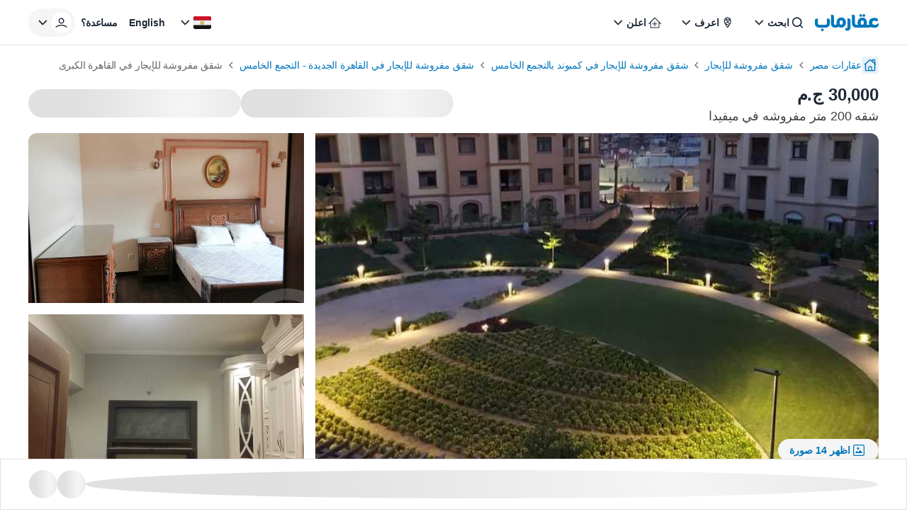

--- FILE ---
content_type: text/html; charset=utf-8
request_url: https://aqarmap.com.eg/ar/listing/3543340-for-rent-cairo-new-cairo-compounds-mivida/
body_size: 76356
content:
<!DOCTYPE html><html dir="rtl" lang="ar" data-theme="light"><head><meta charSet="utf-8"/><meta name="viewport" content="width=device-width, initial-scale=1, maximum-scale=5"/><link rel="stylesheet" href="https://assets.aqarmap.com.eg/_next/static/css/96d4fc4eba6a98ab.css" data-precedence="next"/><link rel="stylesheet" href="https://assets.aqarmap.com.eg/_next/static/css/aa57afe16dc2194b.css" data-precedence="next"/><link rel="stylesheet" href="https://assets.aqarmap.com.eg/_next/static/css/ba9d8e5fcc234680.css" data-precedence="next"/><link rel="stylesheet" href="https://assets.aqarmap.com.eg/_next/static/css/e3da2560bf0c9b84.css" data-precedence="next"/><link rel="stylesheet" href="https://assets.aqarmap.com.eg/_next/static/css/e7a8f7e4584165ff.css" data-precedence="next"/><link rel="stylesheet" href="https://assets.aqarmap.com.eg/_next/static/css/c44910fafa890611.css" data-precedence="next"/><link rel="stylesheet" href="https://assets.aqarmap.com.eg/_next/static/css/78600a6f7e852f01.css" data-precedence="next"/><link rel="stylesheet" href="https://assets.aqarmap.com.eg/_next/static/css/e445384d21803a41.css" data-precedence="next"/><link rel="stylesheet" href="https://assets.aqarmap.com.eg/_next/static/css/d3a8317a1d2e14db.css" data-precedence="next"/><link rel="stylesheet" href="https://assets.aqarmap.com.eg/_next/static/css/e17583a58f2d4bf6.css" data-precedence="next"/><link rel="stylesheet" href="https://assets.aqarmap.com.eg/_next/static/css/0d5419637717d1cf.css" data-precedence="next"/><link rel="stylesheet" href="https://assets.aqarmap.com.eg/_next/static/css/ce86b377bb85f675.css" data-precedence="next"/><link rel="preload" as="script" fetchPriority="low" href="https://assets.aqarmap.com.eg/_next/static/chunks/webpack-rev-7647aca-e907ba90c7880bab.js"/><script src="https://assets.aqarmap.com.eg/_next/static/chunks/4bd1b696-rev-7647aca-4c900b478dd30033.js" async=""></script><script src="https://assets.aqarmap.com.eg/_next/static/chunks/3794-rev-7647aca-e1656a1e70c211d7.js" async=""></script><script src="https://assets.aqarmap.com.eg/_next/static/chunks/main-app-rev-7647aca-1deddca4d5461e7f.js" async=""></script><script src="https://assets.aqarmap.com.eg/_next/static/chunks/8500-rev-7647aca-27e7d9770d119ae1.js" async=""></script><script src="https://assets.aqarmap.com.eg/_next/static/chunks/4904-rev-7647aca-c73674ba7a6bd414.js" async=""></script><script src="https://assets.aqarmap.com.eg/_next/static/chunks/1619-rev-7647aca-3afa2b99774a83d7.js" async=""></script><script src="https://assets.aqarmap.com.eg/_next/static/chunks/4843-rev-7647aca-ae339361202cad5c.js" async=""></script><script src="https://assets.aqarmap.com.eg/_next/static/chunks/5734-rev-7647aca-38e896654e7b90c5.js" async=""></script><script src="https://assets.aqarmap.com.eg/_next/static/chunks/9844-rev-7647aca-269a837d93e87f2a.js" async=""></script><script src="https://assets.aqarmap.com.eg/_next/static/chunks/app/%5Blocale%5D/layout-rev-7647aca-516e9d6540d51ad4.js" async=""></script><script src="https://assets.aqarmap.com.eg/_next/static/chunks/ca377847-rev-7647aca-b083c876ce1b6f23.js" async=""></script><script src="https://assets.aqarmap.com.eg/_next/static/chunks/600-rev-7647aca-9f050d9a35b3b88b.js" async=""></script><script src="https://assets.aqarmap.com.eg/_next/static/chunks/7009-rev-7647aca-1236f83a3c92408f.js" async=""></script><script src="https://assets.aqarmap.com.eg/_next/static/chunks/9003-rev-7647aca-f8ae21ac7fbd2ec5.js" async=""></script><script src="https://assets.aqarmap.com.eg/_next/static/chunks/5659-rev-7647aca-8a6ec29f3dd111bb.js" async=""></script><script src="https://assets.aqarmap.com.eg/_next/static/chunks/1515-rev-7647aca-702938b54cf36c9b.js" async=""></script><script src="https://assets.aqarmap.com.eg/_next/static/chunks/4711-rev-7647aca-4e38c848743603f5.js" async=""></script><script src="https://assets.aqarmap.com.eg/_next/static/chunks/app/%5Blocale%5D/listing/%5BlistingId%5D/layout-rev-7647aca-25d9d2be689745ba.js" async=""></script><script src="https://assets.aqarmap.com.eg/_next/static/chunks/app/%5Blocale%5D/error-rev-7647aca-ce38427a3ec151cd.js" async=""></script><script src="https://assets.aqarmap.com.eg/_next/static/chunks/app/%5Blocale%5D/not-found-rev-7647aca-260629bd474e7553.js" async=""></script><script src="https://assets.aqarmap.com.eg/_next/static/chunks/2442-rev-7647aca-c96b8a6be8601147.js" async=""></script><script src="https://assets.aqarmap.com.eg/_next/static/chunks/583-rev-7647aca-c59d94b39e34a622.js" async=""></script><script src="https://assets.aqarmap.com.eg/_next/static/chunks/3102-rev-7647aca-3138e619ce926a0a.js" async=""></script><script src="https://assets.aqarmap.com.eg/_next/static/chunks/9632-rev-7647aca-60cca26d294ae68b.js" async=""></script><script src="https://assets.aqarmap.com.eg/_next/static/chunks/100-rev-7647aca-ea2c55235cd0f39c.js" async=""></script><script src="https://assets.aqarmap.com.eg/_next/static/chunks/app/%5Blocale%5D/listing/%5BlistingId%5D/page-rev-7647aca-2f8f478da0758b62.js" async=""></script><link rel="preload" href="https://www.googletagmanager.com/gtm.js?id=GTM-WSHP5Q" as="script"/><link rel="preload" href="https://maps.googleapis.com/maps/api/js?key=AIzaSyAxeMu8rwmxu5t_zDNFrqZ7_IVOvxTP8sw&amp;libraries=places" as="script"/><link rel="preload" href="https://cdn.wootric.com/wootric-sdk.js" as="script"/><link rel="icon" type="image/x-icon" href="https://aqarmap.com.eg/favicon.ico"/><link rel="preconnect" href="https://assets.aqarmap.com.eg"/><meta name="theme-color" content="#007dbe"/><meta name="author" content="عقارماب"/><meta name="apple-itunes-app" content="app-id=642633889"/><meta name="google-play-app" content="app-id=com.aqarmap.android"/><meta http-equiv="Accept-CH" content="DPR, Width, Viewport-Width"/><meta http-equiv="X-UA-`Compatible" content="IE=edge"/><title>شقه 200 متر مفروشه في ميفيدا  في كمبوند ميفيدا - اعمار . عقارماب</title><meta name="description" content="شقه 200 متر مفروشه في ميفيدا 
دور تالت 
3 نوم + 3 حمام + مطبخ بالاجهزه + مكيفه +فيو لاندسكيب"/><meta name="robots" content="index, follow"/><link rel="canonical" href="https://aqarmap.com.eg/ar/listing/3543340-for-rent-cairo-new-cairo-compounds-mivida/"/><meta name="google-site-verification" content="google-site-verification=123456"/><meta property="og:title" content="شقه 200 متر مفروشه في ميفيدا  في كمبوند ميفيدا - اعمار . عقارماب"/><meta property="og:description" content="شقه 200 متر مفروشه في ميفيدا 
دور تالت 
3 نوم + 3 حمام + مطبخ بالاجهزه + مكيفه +فيو لاندسكيب"/><meta property="og:image" content="https://img-1.aqarmap.com.eg/new-aqarmap-media/search-thumb/2208/62faa7bad1346034560407.jpeg"/><meta name="twitter:card" content="summary_large_image"/><meta name="twitter:title" content="شقه 200 متر مفروشه في ميفيدا  في كمبوند ميفيدا - اعمار . عقارماب"/><meta name="twitter:description" content="شقه 200 متر مفروشه في ميفيدا 
دور تالت 
3 نوم + 3 حمام + مطبخ بالاجهزه + مكيفه +فيو لاندسكيب"/><meta name="twitter:image" content="https://img-1.aqarmap.com.eg/new-aqarmap-media/search-thumb/2208/62faa7bad1346034560407.jpeg"/><script src="https://assets.aqarmap.com.eg/_next/static/chunks/polyfills-42372ed130431b0a.js" noModule=""></script></head><body class="ar-font"><div hidden=""><!--$--><!--/$--></div><style>#nprogress{pointer-events:none}#nprogress .bar{background:#0277BD;position:fixed;z-index:1600;top: 0;left:0;width:100%;height:3px}#nprogress .peg{display:block;position:absolute;right:0;width:100px;height:100%;box-shadow:0 0 10px #2299DD,0 0 5px #2299DD;opacity:1;-webkit-transform:rotate(3deg) translate(0px,-4px);-ms-transform:rotate(3deg) translate(0px,-4px);transform:rotate(3deg) translate(0px,-4px)}#nprogress .spinner{display:block;position:fixed;z-index:1600;top: 15px;right:15px}#nprogress .spinner-icon{width:18px;height:18px;box-sizing:border-box;border:2px solid transparent;border-top-color:#0277BD;border-left-color:#0277BD;border-radius:50%;-webkit-animation:nprogress-spinner 400ms linear infinite;animation:nprogress-spinner 400ms linear infinite}.nprogress-custom-parent{overflow:hidden;position:relative}.nprogress-custom-parent #nprogress .bar,.nprogress-custom-parent #nprogress .spinner{position:absolute}@-webkit-keyframes nprogress-spinner{0%{-webkit-transform:rotate(0deg)}100%{-webkit-transform:rotate(360deg)}}@keyframes nprogress-spinner{0%{transform:rotate(0deg)}100%{transform:rotate(360deg)}}</style><div><header class="navbar  border-b flex justify-between container-fluid pt-x m-auto border-gray w-full" id="navbar"><div class="flex justify-between gap-x-2x lg:gap-4x xl:gap-9x items-center"><div class="flex z-[55] lg:hidden"><button type="button" aria-label="open-menu" class="burger-menu p-0.5x border border-solid w-[44px] z-[34] flex justify-center  rounded-[2px] border-gray"><svg xmlns="http://www.w3.org/2000/svg" viewBox="0 0 30 30" width="24px" height="24px" class="" aria-label="bars"><path stroke="currentColor" stroke-width="2" stroke-linecap="round" stroke-miterlimit="10" d="M4 7h22M4 15h22M4 23h22"></path></svg></button><div class="hidden fixed bg-black opacity-60 top-0 left-0 w-full h-full z-30"></div></div><a class="cursor-pointer flex justify-between items-center " aria-label="logo" href="https://aqarmap.com.eg/ar/"><svg width="90" height="24" viewBox="0 0 90 24" fill="none" class="" aria-label="logo-header-ar" xmlns="http://www.w3.org/2000/svg"><path d="M88.9031 12.9633L88.8728 13.0162C88.5422 13.6079 88.0598 14.1008 87.4753 14.444C86.8908 14.7873 86.2253 14.9684 85.5475 14.9688H83.7626C83.3083 14.9825 82.8569 14.8923 82.4427 14.705C82.1067 14.5429 81.8057 14.3168 81.5564 14.0392C81.334 13.7812 81.1685 13.4792 81.0707 13.1529C80.9781 12.8516 80.9286 12.5386 80.9237 12.2234C80.9139 11.7771 81.0004 11.334 81.1772 10.9241C81.3354 10.5595 81.5735 10.235 81.8739 9.97464C82.1731 9.71626 82.5202 9.51924 82.8955 9.39477C83.2949 9.2657 83.7125 9.20167 84.1322 9.20515C84.7933 9.19179 85.4495 9.32139 86.0559 9.58508C86.5437 9.8082 86.9926 10.1081 87.3854 10.4734C87.5548 10.3773 87.7114 10.26 87.8512 10.1244C88.0428 9.95979 88.2166 9.77557 88.3699 9.57478C88.5445 9.35905 88.69 9.12137 88.8028 8.86781C88.9214 8.60163 88.9827 8.31347 88.9828 8.02205C88.9909 7.72982 88.9292 7.43987 88.8028 7.17629C88.6726 6.93696 88.5012 6.72251 88.2964 6.54283C87.7694 6.08656 87.1446 5.75746 86.4702 5.58095C85.6139 5.32555 84.7249 5.19685 83.8313 5.19895C82.8415 5.18979 81.857 5.34298 80.9168 5.65241C80.0334 5.94031 79.2102 6.38764 78.4881 6.97223C77.7928 7.53443 77.2271 8.24007 76.8295 9.04094C76.4208 9.89037 76.2152 10.8232 76.2291 11.7658C76.2261 12.3643 76.3003 12.9608 76.4496 13.5404C76.5415 13.8789 76.6732 14.2052 76.8419 14.5126C76.7395 14.7641 76.4331 14.9743 75.7962 14.9558H72.8879C73.2703 13.9414 73.4634 12.8656 73.4575 11.7816C73.4575 8.3642 71.2335 4.90627 66.993 4.90627C62.8941 4.90627 60.2531 7.76578 60.2531 12.2227C60.2463 13.1627 60.4478 14.0926 60.8432 14.9454H59.4403C58.8783 14.9248 59.2342 14.9145 58.5471 14.9145C57.6444 14.9145 56.6234 14.6349 56.6234 12.4796V3.39682C56.6193 3.03458 56.5411 2.67702 56.3935 2.34617C56.246 2.01531 56.0323 1.71818 55.7655 1.47307C55.4988 1.22795 55.1847 1.04005 54.8425 0.92095C54.5004 0.801846 54.1376 0.754058 53.7763 0.780533H52.3438V13.01C52.3438 17.2093 55.3297 19.0822 58.2668 19.0822H76.0855C76.9622 18.989 77.7903 18.6332 78.4613 18.0612C78.6678 18.2006 78.8833 18.3261 79.1064 18.437C79.8556 18.8328 80.6795 19.0669 81.5248 19.1241H85.3256C85.9374 19.1249 86.5433 19.005 87.1087 18.7713C87.674 18.5375 88.1877 18.1945 88.6203 17.762C89.0529 17.3294 89.3959 16.8157 89.6296 16.2503C89.8634 15.685 89.9832 15.079 89.9824 14.4673V12.9633H88.9031ZM66.9951 14.9468C65.9741 14.9468 64.6296 14.8019 64.6296 11.7953C64.6296 10.9131 64.9278 8.85818 66.8007 8.85818C67.9075 8.85818 69.0782 9.20927 69.0782 12.2364C69.0782 13.1062 68.8721 14.9468 66.993 14.9468" fill="#0277BD"></path><path d="M37.2823 4.70449C33.1971 4.70449 30.5417 7.57635 30.5417 12.0188C30.5376 12.1626 30.5424 12.3064 30.5561 12.4496V13.1367C30.5561 14.5156 29.9309 15.2115 28.8852 15.2115C27.9886 15.2115 26.9615 15.0625 26.9615 12.9058V3.3991C26.9583 3.03666 26.8808 2.67872 26.7338 2.34744C26.5867 2.01616 26.3732 1.71858 26.1065 1.47314C25.8399 1.2277 25.5256 1.03961 25.1833 0.920511C24.841 0.801412 24.4778 0.75384 24.1164 0.780744H22.7031V13.1868C22.7031 17.3778 25.6829 19.1325 28.6262 19.1325C29.4352 19.1871 30.2471 19.0805 31.0147 18.8189C31.7822 18.5574 32.4902 18.146 33.0975 17.6087C34.2019 18.5104 35.5734 19.0218 36.9986 19.0632C41.0838 19.0632 43.7392 16.0133 43.7392 11.5832C43.7392 8.16584 41.5187 4.70586 37.2748 4.70586L37.2823 4.70449ZM37.2748 14.9347C36.2531 14.9347 34.9113 14.5877 34.9113 11.5825C34.9113 10.7004 35.1174 8.64541 36.9986 8.64541C38.0195 8.64541 39.3579 8.99649 39.3579 12.0195C39.3579 12.8955 39.1518 14.934 37.2748 14.934" fill="#0277BD"></path><path d="M47.4048 6.08933H45.9421V18.4466C45.9603 18.6036 45.9445 18.7627 45.8957 18.9131C45.8469 19.0634 45.7662 19.2015 45.6592 19.3178C45.5522 19.4342 45.4214 19.526 45.2756 19.5872C45.1299 19.6484 44.9726 19.6774 44.8146 19.6723C44.5961 19.6888 43.7841 19.7561 43.3361 19.7561H42.8359V21.4738C42.8359 22.628 43.927 23.4662 45.4302 23.4662C46.0629 23.5074 46.697 23.4142 47.2911 23.1927C47.8851 22.9713 48.4255 22.6266 48.8768 22.1813C49.3281 21.7361 49.6801 21.2003 49.9095 20.6093C50.1389 20.0183 50.2406 19.3855 50.208 18.7524V8.82036C50.2334 8.44915 50.1778 8.07685 50.0451 7.72925C49.9124 7.38166 49.7056 7.06708 49.4393 6.80731C49.1729 6.54753 48.8532 6.34877 48.5024 6.2248C48.1516 6.10083 47.778 6.0546 47.4076 6.08933" fill="#0277BD"></path><path d="M64.7184 3.78698C65.0918 3.78453 65.4562 3.67171 65.7657 3.46272C66.0751 3.25372 66.3159 2.95788 66.4577 2.61239C66.5995 2.26691 66.6359 1.88722 66.5625 1.52107C66.489 1.15492 66.309 0.818663 66.0449 0.554598C65.7808 0.290533 65.4445 0.110449 65.0784 0.0369935C64.7122 -0.0364618 64.3326 -1.36675e-05 63.9871 0.141766C63.6416 0.283546 63.3458 0.524322 63.1368 0.833806C62.9278 1.14329 62.8149 1.50767 62.8125 1.8811C62.8189 2.38458 63.0218 2.86564 63.3778 3.22168C63.7338 3.57772 64.2149 3.78057 64.7184 3.78698" fill="#0277BD"></path><path d="M69.1715 3.78698C69.5449 3.78453 69.9093 3.67171 70.2188 3.46272C70.5283 3.25372 70.7691 2.95788 70.9108 2.61239C71.0526 2.26691 71.089 1.88722 71.0156 1.52107C70.9421 1.15492 70.7621 0.818663 70.498 0.554598C70.2339 0.290533 69.8977 0.110449 69.5315 0.0369935C69.1654 -0.0364618 68.7857 -1.36675e-05 68.4402 0.141766C68.0947 0.283546 67.7989 0.524322 67.5899 0.833806C67.3809 1.14329 67.2681 1.50767 67.2656 1.8811C67.2719 2.38464 67.4747 2.86579 67.8307 3.22187C68.1868 3.57794 68.668 3.78075 69.1715 3.78698" fill="#0277BD"></path><path d="M10.5584 20.2149C10.056 20.2121 9.57298 20.4085 9.21502 20.7611C8.85706 21.1136 8.65334 21.5936 8.64844 22.096C8.65522 22.6001 8.85876 23.0815 9.21561 23.4376C9.57246 23.7937 10.0544 23.9962 10.5584 24.0019C11.0606 24.0019 11.5423 23.8024 11.8974 23.4473C12.2525 23.0922 12.452 22.6106 12.452 22.1084C12.452 21.6062 12.2525 21.1246 11.8974 20.7695C11.5423 20.4144 11.0606 20.2149 10.5584 20.2149Z" fill="#0277BD"></path><path d="M18.4356 6.15651H16.9282V12.7419C16.9282 14.116 16.303 14.9405 15.2573 14.9405C13.9437 14.9405 6.30713 14.9405 5.94574 14.9198H5.78016C5.08555 14.8298 4.26247 14.4238 4.26247 12.5152V6.15651H2.84714C2.48583 6.12913 2.12273 6.17621 1.78035 6.29485C1.43797 6.41349 1.12359 6.60116 0.856685 6.84623C0.589778 7.09131 0.376026 7.38857 0.228667 7.71961C0.0813083 8.05065 0.00347794 8.40841 0 8.77074V12.7907C0 16.9817 2.97974 19.0916 5.92306 19.0916H14.9921C19.267 19.0916 21.1811 15.8948 21.1811 12.9542V8.7673C21.1837 8.41121 21.1131 8.05838 20.9737 7.73069C20.8344 7.403 20.6292 7.10744 20.3708 6.86233C20.1125 6.61722 19.8066 6.42778 19.4721 6.30578C19.1375 6.18377 18.7815 6.13181 18.426 6.15308" fill="#0277BD"></path></svg></a><div class="hidden lg:flex lg:element-center gap-x-2x xl:gap-x-4x"><div class="dropdown-wrapper relative  "><button class="text-start w-full flex justify-between items-center h-[40px] p-x ps-1.5x  rounded-[24px] text-link hover:text-blue focus:text-blue  hover:bg-blue_light_2 focus:bg-blue_light_2 gap-x" role="button" data-tooltip-target="tooltip-light" data-tooltip-style="light"><div class="flex items-center gap-x "><svg width="24px" height="24px" viewBox="0 0 25 24" class="" aria-label="search" fill="none" xmlns="http://www.w3.org/2000/svg"><path d="M11.1288 16.4659C12.1853 16.4659 13.2181 16.1526 14.0966 15.5656C14.9751 14.9786 15.6598 14.1443 16.0641 13.1682C16.4684 12.1921 16.5742 11.118 16.3681 10.0818C16.162 9.04553 15.6532 8.09369 14.9061 7.3466C14.159 6.59952 13.2072 6.09075 12.171 5.88463C11.1347 5.67851 10.0606 5.7843 9.08453 6.18862C8.10842 6.59293 7.27409 7.27762 6.68711 8.1561C6.10013 9.03458 5.78687 10.0674 5.78687 11.1239C5.79109 12.5394 6.35525 13.8957 7.35614 14.8966C8.35703 15.8975 9.71331 16.4616 11.1288 16.4659ZM16.7382 15.4862L19.7652 18.5133C19.9228 18.6801 20.0091 18.9017 20.0058 19.1311C20.0025 19.3605 19.9099 19.5796 19.7477 19.7418C19.5855 19.904 19.3664 19.9966 19.137 19.9999C18.9076 20.0032 18.686 19.9169 18.5192 19.7594L15.4921 16.7323C14.2501 17.7147 12.7123 18.2481 11.1288 18.2458C9.72 18.2458 8.34286 17.8281 7.17151 17.0454C6.00015 16.2627 5.08718 15.1503 4.54807 13.8487C4.00895 12.5472 3.86789 11.115 4.14273 9.73331C4.41757 8.3516 5.09597 7.08242 6.09212 6.08626C7.08828 5.0901 8.35748 4.41171 9.73919 4.13687C11.1209 3.86203 12.5531 4.00309 13.8546 4.5422C15.1562 5.08132 16.2686 5.99428 17.0513 7.16564C17.834 8.337 18.2517 9.71414 18.2517 11.1229C18.2689 12.7092 17.7338 14.2522 16.7382 15.4872V15.4862Z" fill="currentColor"></path></svg><p class="  flex-1 truncate whitespace-nowrap">ابحث</p></div><svg width="24px" height="24px" class="" aria-label="chevron-down" viewBox="0 0 24 24" fill="none" xmlns="http://www.w3.org/2000/svg"><path d="M12.2871 15.7144L18.2871 9.51436L17.0981 8.28536L12.2871 13.2574L7.47611 8.28536L6.28711 9.51436L12.2871 15.7144Z" fill="currentColor"></path></svg></button></div><div class="dropdown-wrapper relative  "><button class="text-start w-full flex justify-between items-center h-[40px] p-x ps-1.5x  rounded-[24px] text-link hover:text-blue focus:text-blue  hover:bg-blue_light_2 focus:bg-blue_light_2 gap-x" role="button" data-tooltip-target="tooltip-light" data-tooltip-style="light"><div class="flex items-center gap-x "><svg width="24px" height="24px" viewBox="0 0 25 24" fill="none" class="" aria-label="emblem" xmlns="http://www.w3.org/2000/svg"><path d="M12.2766 4C10.8791 4.00174 9.53922 4.55779 8.55109 5.54616C7.56297 6.53454 7.00725 7.87451 7.00586 9.2721C7.00586 13.421 11.2504 18.7663 12.2766 20C13.3023 18.7696 17.5481 13.4315 17.5481 9.27177C17.5465 7.87415 16.9906 6.53421 16.0024 5.54591C15.0142 4.55761 13.6743 4.00165 12.2766 4ZM11.0607 5.36411C11.4546 5.24258 11.8645 5.18077 12.2766 5.18074C13.325 5.17921 14.3332 5.58351 15.09 6.30891L15.1994 6.41078L15.0561 6.45679C13.8701 6.83614 12.6546 7.11633 11.4222 7.29445L11.3453 7.30726L11.3256 7.23069C11.1685 6.64996 11.0593 6.05733 10.999 5.45876L10.9921 5.38613L11.0607 5.36411ZM14.7666 7.69931L14.693 7.87052C14.2701 8.82973 13.6238 9.6738 12.808 10.3322L12.7324 10.3937L12.6789 10.3112C12.3119 9.7289 11.9983 9.11461 11.742 8.47585L11.6993 8.372L11.8087 8.3559C12.7456 8.20906 13.6731 8.00694 14.5862 7.75058L14.7666 7.69931ZM8.64274 7.39928C8.92666 6.85302 9.32837 6.37665 9.81887 6.0046L9.93915 5.91489L9.95886 6.06211C10.02 6.48932 10.1061 6.9185 10.209 7.33717L10.2356 7.43575L10.1337 7.44594C9.68184 7.48669 9.2073 7.51495 8.72357 7.52678L8.57635 7.53073L8.64274 7.39928ZM8.67329 11.7851L8.65358 11.7246C8.36611 10.9379 8.20829 10.1097 8.18628 9.27243C8.18595 9.0866 8.19802 8.90095 8.22242 8.71673L8.23327 8.64016H8.31116C9.03413 8.63523 9.77286 8.59612 10.5044 8.52251L10.5734 8.51528L10.5964 8.58101C10.8987 9.39967 11.2879 10.1835 11.7574 10.9192L11.8064 11L11.7219 11.0447C10.801 11.5307 9.77545 11.7851 8.73409 11.7857L8.67329 11.7851ZM13.4557 16.4515C13.16 16.8929 12.8484 17.3408 12.5185 17.7871L12.2763 18.1157L12.0312 17.7871C11.356 16.8713 10.7307 15.9197 10.158 14.9366L10.0647 14.7775L10.2481 14.8061C11.4398 14.9903 12.5506 15.5225 13.441 16.3359L13.4958 16.3848L13.4557 16.4515ZM14.7702 14.2632C14.5731 14.627 14.3647 14.9934 14.1488 15.352L14.0939 15.4407L14.0151 15.373C12.7557 14.2962 11.1665 13.6817 9.5103 13.6313H9.45738L9.43274 13.5823C9.3289 13.374 9.23557 13.1811 9.15768 12.9938L9.10872 12.8791L9.23392 12.8702C10.3437 12.7982 11.4236 12.4798 12.395 11.9382L12.4607 11.9031L12.5067 11.9616C13.1566 12.7846 13.9098 13.5207 14.7476 14.1515L14.808 14.1975L14.7702 14.2632ZM15.3062 13.1919L15.2188 13.1219C14.5606 12.6042 13.9633 12.0134 13.4383 11.3608L13.3815 11.2928L13.4525 11.2379C14.5838 10.3393 15.4382 9.13929 15.9171 7.77621L15.995 7.55241L16.0814 7.77325C16.2714 8.25006 16.3684 8.75883 16.367 9.2721C16.367 10.3306 16.0266 11.6155 15.3539 13.0907L15.3062 13.1919Z" fill="currentColor"></path></svg><p class="  flex-1 truncate whitespace-nowrap">اعرف</p></div><svg width="24px" height="24px" class="" aria-label="chevron-down" viewBox="0 0 24 24" fill="none" xmlns="http://www.w3.org/2000/svg"><path d="M12.2871 15.7144L18.2871 9.51436L17.0981 8.28536L12.2871 13.2574L7.47611 8.28536L6.28711 9.51436L12.2871 15.7144Z" fill="currentColor"></path></svg></button></div><div class="dropdown-wrapper relative  "><button class="text-start w-full flex justify-between items-center h-[40px] p-x ps-1.5x  rounded-[24px] text-link hover:text-blue focus:text-blue  hover:bg-blue_light_2 focus:bg-blue_light_2 gap-x" role="button" data-tooltip-target="tooltip-light" data-tooltip-style="light"><div class="flex items-center gap-x "><svg xmlns="http://www.w3.org/2000/svg" width="24px" height="24px" class="" aria-label="list" viewBox="0 0 49 48" fill="none"><path d="M42.6844 26.61L42.5779 26.529L25.4254 9.27904C25.253 9.10835 25.0301 8.99788 24.7898 8.9641C24.5495 8.93032 24.3048 8.97502 24.0919 9.09154L23.7184 9.36002L6.69943 26.5321C6.50741 26.746 6.40063 27.023 6.39941 27.3105C6.40001 27.4572 6.43113 27.6022 6.49078 27.7363C6.55044 27.8703 6.63735 27.9904 6.74594 28.0891C6.95669 28.2831 7.23271 28.3909 7.5192 28.3909C7.80568 28.3909 8.08166 28.2831 8.2924 28.0891L11.6119 24.7591V38.2591C11.6063 38.4035 11.6296 38.5475 11.6804 38.6828C11.7313 38.8181 11.8087 38.9418 11.9081 39.0468C12.0074 39.1517 12.1268 39.2357 12.2591 39.2939C12.3914 39.3521 12.5339 39.3833 12.6784 39.3856H36.6049C36.9023 39.3828 37.1866 39.263 37.3963 39.0522C37.606 38.8413 37.7242 38.5564 37.7254 38.2591V24.7905L41.0329 28.1175C41.1334 28.2209 41.2538 28.3027 41.3868 28.3582C41.5199 28.4136 41.6628 28.4414 41.8069 28.44C41.9581 28.4454 42.1085 28.4168 42.2471 28.3563C42.3857 28.2958 42.5091 28.205 42.6079 28.0906C42.8163 27.8746 42.9311 27.5851 42.9274 27.285C42.9172 27.0405 42.8324 26.805 42.6844 26.61ZM35.4844 37.182H13.8244V22.5315L13.9309 22.4235L24.6274 11.637L24.9274 11.9056L35.4904 22.5315L35.4844 37.182Z" fill="currentColor"></path><path d="M31.4136 27.3422C31.4182 27.474 31.3963 27.6054 31.3491 27.7285C31.302 27.8517 31.2305 27.9642 31.1391 28.0592C31.0572 28.1593 30.954 28.2396 30.8369 28.2944C30.7198 28.3492 30.5919 28.377 30.4626 28.3757H25.6896V33.2447C25.6734 33.5077 25.5607 33.7556 25.3731 33.9407C25.187 34.1065 24.9458 34.1969 24.6966 34.1942H24.6546C24.523 34.1909 24.3935 34.1612 24.2737 34.1068C24.1538 34.0525 24.0462 33.9745 23.9571 33.8777C23.8685 33.7815 23.8004 33.6684 23.7568 33.5452C23.7132 33.4219 23.6951 33.2911 23.7036 33.1607V28.3757H18.8196C18.6892 28.3705 18.5611 28.3396 18.4427 28.2848C18.3243 28.23 18.2179 28.1523 18.1296 28.0563C18.0412 27.9603 17.9727 27.8478 17.9279 27.7252C17.8831 27.6027 17.863 27.4725 17.8686 27.3422C17.8847 27.0852 17.9978 26.8439 18.1851 26.6672C18.2799 26.5762 18.393 26.5065 18.5169 26.4628C18.6408 26.419 18.7727 26.4023 18.9036 26.4137H23.7036V21.6286C23.7173 21.3812 23.822 21.1475 23.9976 20.9725C24.1731 20.7976 24.4071 20.6936 24.6546 20.6807H24.6966C24.9513 20.6843 25.1952 20.784 25.3796 20.9598C25.564 21.1355 25.6752 21.3744 25.6911 21.6286V26.4137H30.4701C30.7146 26.4237 30.9466 26.5243 31.1209 26.6959C31.2953 26.8675 31.3997 27.0979 31.4136 27.3422Z" fill="currentColor"></path></svg><p class="  flex-1 truncate whitespace-nowrap">اعلن</p></div><svg width="24px" height="24px" class="" aria-label="chevron-down" viewBox="0 0 24 24" fill="none" xmlns="http://www.w3.org/2000/svg"><path d="M12.2871 15.7144L18.2871 9.51436L17.0981 8.28536L12.2871 13.2574L7.47611 8.28536L6.28711 9.51436L12.2871 15.7144Z" fill="currentColor"></path></svg></button></div></div></div><div class="flex justify-between items-center gap-2x xl:gap-5x "><div class="hidden lg:flex gap-2x xl:gap-5x"><div class="dropdown-wrapper relative  "><button class="text-start w-full flex justify-between items-center h-[40px] p-x ps-1.5x  rounded-[24px] text-link hover:text-blue focus:text-blue  hover:bg-blue_light_2 focus:bg-blue_light_2 gap-x" role="button" data-tooltip-target="tooltip-light" data-tooltip-style="light"><div class="flex items-center gap-x "><i class="ui-icon flag-egypt-icon w-[26px] h-[24px]"></i></div><svg width="24px" height="24px" class="" aria-label="chevron-down" viewBox="0 0 24 24" fill="none" xmlns="http://www.w3.org/2000/svg"><path d="M12.2871 15.7144L18.2871 9.51436L17.0981 8.28536L12.2871 13.2574L7.47611 8.28536L6.28711 9.51436L12.2871 15.7144Z" fill="currentColor"></path></svg></button></div><a class="flex justify-between items-center px-0  md:px-x  whitespace-nowrap h-[40px]  rounded-[12px] cursor-pointer hover:bg-blue_light_2 hover:text-blue" href="https://aqarmap.com.eg/en/listing/3543340-for-rent-cairo-new-cairo-compounds-mivida/"><span class="text-link">English</span></a><a class="flex justify-between items-center whitespace-nowrap px-0 md:px-x  gap-2x h-[40px]  rounded-[12px] hover:text-blue cursor-pointer hover:bg-blue_light_2" href="https://wa.me/201006674484"><span class="text-link">مساعدة؟ </span></a></div><div class="dropdown-wrapper relative "><button class="flex items-center justify-center rounded-[24px]  whitespace-nowrap gap-x  w-max cursor-pointer hover:bg-blue_light_2 !pr-0.5x !pl-x bg-gray_light_1 h-[40px]" role="button" data-tooltip-target="tooltip-light" data-tooltip-style="light"><div class="flex items-center gap-x "><div class="relative flex"><svg width="30px" height="30px" class="" aria-label="navbar-user" viewBox="0 0 33 32" fill="none" xmlns="http://www.w3.org/2000/svg"><rect x="0.015625" width="32" height="32" rx="16" fill="white"></rect><path d="M8.57764 23.502C8.57764 22.402 12.5776 20.714 16.0156 20.714C19.4536 20.714 23.4536 22.398 23.4536 23.502H25.0156C25.0156 20.677 19.0656 19.143 16.0156 19.143C12.9656 19.143 7.01562 20.677 7.01562 23.502H8.57764Z" fill="currentColor"></path><path d="M19.1029 10.107C18.7014 9.70215 18.2234 9.38122 17.6967 9.16284C17.17 8.94447 16.6051 8.83301 16.0349 8.83499L16.0159 8.49799V8.83499C15.0115 8.8386 14.0395 9.19014 13.2651 9.82974C12.4908 10.4693 11.9619 11.3575 11.7687 12.3431C11.5754 13.3287 11.7297 14.3508 12.2051 15.2354C12.6806 16.1201 13.4479 16.8127 14.3766 17.1953C15.3052 17.578 16.3377 17.627 17.2984 17.3341C18.2591 17.0412 19.0886 16.4245 19.6458 15.5888C20.2029 14.7532 20.4534 13.7503 20.3544 12.7509C20.2554 11.7514 19.8131 10.8171 19.1029 10.107ZM18.0029 15.158C17.7463 15.4184 17.4406 15.6252 17.1034 15.7664C16.7663 15.9077 16.4044 15.9807 16.0389 15.981H16.0199C15.6494 15.988 15.2812 15.9211 14.9369 15.7841C14.5925 15.6472 14.2789 15.443 14.0144 15.1835C13.7499 14.9239 13.5398 14.6143 13.3964 14.2726C13.253 13.9309 13.1791 13.5641 13.1791 13.1935C13.1791 12.8229 13.253 12.4561 13.3964 12.1144C13.5398 11.7727 13.7499 11.463 14.0144 11.2035C14.2789 10.944 14.5925 10.7397 14.9369 10.6028C15.2812 10.4659 15.6494 10.399 16.0199 10.406C16.7566 10.4038 17.464 10.6943 17.9866 11.2136C18.5092 11.7328 18.8042 12.4383 18.8069 13.175C18.8145 13.5437 18.7468 13.9102 18.6079 14.2518C18.4689 14.5935 18.2617 14.9032 17.9989 15.162L18.0029 15.158Z" fill="currentColor"></path></svg></div></div><svg width="24px" height="24px" class="" aria-label="chevron-down" viewBox="0 0 24 24" fill="none" xmlns="http://www.w3.org/2000/svg"><path d="M12.2871 15.7144L18.2871 9.51436L17.0981 8.28536L12.2871 13.2574L7.47611 8.28536L6.28711 9.51436L12.2871 15.7144Z" fill="currentColor"></path></svg></button></div></div></header><main class="flex flex-col gap-y-4x pb-[85px] md:pb-7x font-arabic "><div class="container-fluid"><nav class="flex mt-2x" aria-label="Breadcrumb"><ol role="list" class="inline-flex items-center gap-[12px] flex-wrap"><li role="listitem" class="inline-flex items-center "><a class="bg-blue_light_2 w-[24px] h-[24px] element-center rounded-[4px]" title="Home" href="/ar/"><svg width="18px" height="18px" class="text-blue" aria-label="home" viewBox="0 0 16 16" fill="none" xmlns="http://www.w3.org/2000/svg"><path d="M1.25 7.0355L8 1.25L14.75 7.0355" stroke="currentColor" stroke-width="1.25" stroke-linecap="round" stroke-linejoin="round"></path><path d="M2.2168 6.209V14.75H13.7878V1.25H10.895V3.7295" stroke="currentColor" stroke-width="1.25" stroke-linecap="round" stroke-linejoin="round"></path><path d="M6.07227 14.7514V11.4297C6.07227 11.0319 6.2303 10.6503 6.51161 10.369C6.79291 10.0877 7.17444 9.92969 7.57227 9.92969H8.42952C8.82734 9.92969 9.20887 10.0877 9.49018 10.369C9.77148 10.6503 9.92952 11.0319 9.92952 11.4297V14.7514" stroke="currentColor" stroke-width="1.25" stroke-linecap="round" stroke-linejoin="round"></path></svg></a></li><li role="listitem"><div class="hidden md:flex items-center flex-wrap gap-[4px]"><div class=" hidden md:flex items-center gap-[4px]"><a class="text-blue text-[14px] font-normal hover:underline" href="/ar/">عقارات مصر</a><div class=" flex element-center" style="width:24px;height:24px"><i class="inline-block bg-cover chevron-left-icon " style="width:24px;height:24px"></i></div></div><div class=" hidden md:flex items-center gap-[4px]"><a class="text-blue text-[14px] font-normal hover:underline" href="/ar/for-rent/furnished-apartment/">شقق مفروشة للإيجار</a><div class=" flex element-center" style="width:24px;height:24px"><i class="inline-block bg-cover chevron-left-icon " style="width:24px;height:24px"></i></div></div><div class=" hidden md:flex items-center gap-[4px]"><a class="text-blue text-[14px] font-normal hover:underline" href="/ar/for-rent/furnished-apartment/cairo/new-cairo/compounds/">شقق مفروشة للإيجار في كمبوند بالتجمع الخامس</a><div class=" flex element-center" style="width:24px;height:24px"><i class="inline-block bg-cover chevron-left-icon " style="width:24px;height:24px"></i></div></div><div class=" hidden md:flex items-center gap-[4px]"><a class="text-blue text-[14px] font-normal hover:underline" href="/ar/for-rent/furnished-apartment/cairo/new-cairo/">شقق مفروشة للإيجار في القاهرة الجديدة - التجمع الخامس</a><div class=" flex element-center" style="width:24px;height:24px"><i class="inline-block bg-cover chevron-left-icon " style="width:24px;height:24px"></i></div></div></div><button type="button" class="md:hidden flex items-center gap-[12px]"><div class=" flex element-center" style="width:24px;height:24px"><i class="inline-block bg-cover chevron-left-icon " style="width:24px;height:24px"></i></div>...<div class=" flex element-center" style="width:24px;height:24px"><i class="inline-block bg-cover chevron-left-icon " style="width:24px;height:24px"></i></div></button></li><li role="listitem" aria-current="page"><span class="text-gray__dark_1 font-normal text-[14px]">شقق مفروشة للإيجار في القاهرة الكبرى</span></li></ol></nav><script id="Breadcrumb-schema" type="application/ld+json">[{"@context":"https://schema.org","@type":"BreadcrumbList","itemListElement":[{"@type":"ListItem","position":1,"item":{"@id":"/ar","name":"عقارات مصر"}},{"@type":"ListItem","position":2,"item":{"@id":"/ar/for-rent/furnished-apartment","name":"شقق مفروشة للإيجار"}},{"@type":"ListItem","position":3,"item":{"@id":"/ar/for-rent/furnished-apartment/cairo/new-cairo/compounds","name":"شقق مفروشة للإيجار في كمبوند بالتجمع الخامس"}},{"@type":"ListItem","position":4,"item":{"@id":"/ar/for-rent/furnished-apartment/cairo/new-cairo","name":"شقق مفروشة للإيجار في القاهرة الجديدة - التجمع الخامس"}},{"@type":"ListItem","position":5,"item":{"@id":"/ar/for-rent/furnished-apartment/cairo","name":"شقق مفروشة للإيجار في القاهرة الكبرى"}}]}]</script></div><section id="stickyDiv" class="flex justify-between items-center gap-x-5x py-1.5x sticky top-0 left-0 z-20 bg-white container-fluid"><div class="flex-1"><div class="flex items-center gap-1.5x"><span class="text-title_3">30,000
    ج.م</span></div><h1 class="text-body_1 text-gray__dark_2">شقه 200 متر مفروشه في ميفيدا</h1></div><div class="flex-1 gap-3x hidden md:flex"><div class="flex-1"><span class="leading-none" aria-live="polite" aria-busy="true"><span class="react-loading-skeleton undefined ui-shimmer  " style="height:40px;border-radius:20px;--base-color:#E0E0E0">‌</span><br/></span></div><div class="flex-1"><span class="leading-none" aria-live="polite" aria-busy="true"><span class="react-loading-skeleton undefined ui-shimmer  " style="height:40px;border-radius:20px;--base-color:#E0E0E0">‌</span><br/></span></div></div></section><section><div class="container-fluid "><div class="grid-cols-3 2xl:grid-cols-4 h-[480px] gap-2x rounded-[12px] hidden md:grid overflow-hidden relative"><div class="relative bg-gray_light_1  col-span-2 row-span-2 h-[480px]"><img alt="https://aqarmap.com.eg/ar/listing/3543340-for-rent-cairo-new-cairo-compounds-mivida" loading="lazy" decoding="async" data-nimg="fill" class="object-cover" style="position:absolute;height:100%;width:100%;left:0;top:0;right:0;bottom:0;color:transparent" src="https://img-0.aqarmap.com.eg/new-aqarmap-media/slider-photo-watermarked-logo-large/2309/64f5e8193a401272987835.jpeg/2208/62faa7bad1346034560407.jpeg"/></div><div class="relative bg-gray_light_1  col-span-1 row-span-1 h-[240px]"><img alt="https://aqarmap.com.eg/ar/listing/3543340-for-rent-cairo-new-cairo-compounds-mivida" loading="lazy" decoding="async" data-nimg="fill" class="object-cover" style="position:absolute;height:100%;width:100%;left:0;top:0;right:0;bottom:0;color:transparent" src="https://img-0.aqarmap.com.eg/new-aqarmap-media/slider-photo-watermarked-logo-large/2309/64f5e8193a401272987835.jpeg/2208/62faa7b9677dd263322373.jpeg"/></div><div class="relative bg-gray_light_1  col-span-1 row-span-1 h-[240px]"><img alt="https://aqarmap.com.eg/ar/listing/3543340-for-rent-cairo-new-cairo-compounds-mivida" loading="lazy" decoding="async" data-nimg="fill" class="object-cover" style="position:absolute;height:100%;width:100%;left:0;top:0;right:0;bottom:0;color:transparent" src="https://img-0.aqarmap.com.eg/new-aqarmap-media/slider-photo-watermarked-logo-large/2309/64f5e8193a401272987835.jpeg/2208/62faa7b96b2e5243638265.jpeg"/></div><div class="relative bg-gray_light_1  col-span-1 row-span-1 h-[240px]"><img alt="https://aqarmap.com.eg/ar/listing/3543340-for-rent-cairo-new-cairo-compounds-mivida" loading="lazy" decoding="async" data-nimg="fill" class="object-cover" style="position:absolute;height:100%;width:100%;left:0;top:0;right:0;bottom:0;color:transparent" src="https://img-0.aqarmap.com.eg/new-aqarmap-media/slider-photo-watermarked-logo-large/2309/64f5e8193a401272987835.jpeg/2208/62faa7b9cee65373003727.jpeg"/></div><div class="relative bg-gray_light_1  col-span-1 row-span-1 h-[240px]"><img alt="https://aqarmap.com.eg/ar/listing/3543340-for-rent-cairo-new-cairo-compounds-mivida" loading="lazy" decoding="async" data-nimg="fill" class="object-cover" style="position:absolute;height:100%;width:100%;left:0;top:0;right:0;bottom:0;color:transparent" src="https://img-0.aqarmap.com.eg/new-aqarmap-media/slider-photo-watermarked-logo-large/2309/64f5e8193a401272987835.jpeg/2208/62faa7b9ecbe9506963326.jpeg"/></div><div class="relative bg-gray_light_1  col-span-1 row-span-1 h-[240px]"><img alt="https://aqarmap.com.eg/ar/listing/3543340-for-rent-cairo-new-cairo-compounds-mivida" loading="lazy" decoding="async" data-nimg="fill" class="object-cover" style="position:absolute;height:100%;width:100%;left:0;top:0;right:0;bottom:0;color:transparent" src="https://img-0.aqarmap.com.eg/new-aqarmap-media/slider-photo-watermarked-logo-large/2309/64f5e8193a401272987835.jpeg/2208/62faa7ba09b36613760100.jpeg"/></div><div class="relative bg-gray_light_1  col-span-1 row-span-1 h-[240px]"><img alt="https://aqarmap.com.eg/ar/listing/3543340-for-rent-cairo-new-cairo-compounds-mivida" loading="lazy" decoding="async" data-nimg="fill" class="object-cover" style="position:absolute;height:100%;width:100%;left:0;top:0;right:0;bottom:0;color:transparent" src="https://img-0.aqarmap.com.eg/new-aqarmap-media/slider-photo-watermarked-logo-large/2309/64f5e8193a401272987835.jpeg/2208/62faa7ba3c879873007477.jpeg"/></div><div class="relative bg-gray_light_1  col-span-1 row-span-1 h-[240px]"><img alt="https://aqarmap.com.eg/ar/listing/3543340-for-rent-cairo-new-cairo-compounds-mivida" loading="lazy" decoding="async" data-nimg="fill" class="object-cover" style="position:absolute;height:100%;width:100%;left:0;top:0;right:0;bottom:0;color:transparent" src="https://img-0.aqarmap.com.eg/new-aqarmap-media/slider-photo-watermarked-logo-large/2309/64f5e8193a401272987835.jpeg/2208/62faa7ba4423e408827402.jpeg"/></div><div class="relative bg-gray_light_1  col-span-1 row-span-1 h-[240px]"><img alt="https://aqarmap.com.eg/ar/listing/3543340-for-rent-cairo-new-cairo-compounds-mivida" loading="lazy" decoding="async" data-nimg="fill" class="object-cover" style="position:absolute;height:100%;width:100%;left:0;top:0;right:0;bottom:0;color:transparent" src="https://img-0.aqarmap.com.eg/new-aqarmap-media/slider-photo-watermarked-logo-large/2309/64f5e8193a401272987835.jpeg/2208/62faa7ba42390693732433.jpeg"/></div><div class="relative bg-gray_light_1  col-span-1 row-span-1 h-[240px]"><img alt="https://aqarmap.com.eg/ar/listing/3543340-for-rent-cairo-new-cairo-compounds-mivida" loading="lazy" decoding="async" data-nimg="fill" class="object-cover" style="position:absolute;height:100%;width:100%;left:0;top:0;right:0;bottom:0;color:transparent" src="https://img-0.aqarmap.com.eg/new-aqarmap-media/slider-photo-watermarked-logo-large/2309/64f5e8193a401272987835.jpeg/2208/62faa7ba5c7a3205133849.jpeg"/></div><div class="relative bg-gray_light_1  col-span-1 row-span-1 h-[240px]"><img alt="https://aqarmap.com.eg/ar/listing/3543340-for-rent-cairo-new-cairo-compounds-mivida" loading="lazy" decoding="async" data-nimg="fill" class="object-cover" style="position:absolute;height:100%;width:100%;left:0;top:0;right:0;bottom:0;color:transparent" src="https://img-0.aqarmap.com.eg/new-aqarmap-media/slider-photo-watermarked-logo-large/2309/64f5e8193a401272987835.jpeg/2208/62faa7ba69a73728815977.jpeg"/></div><div class="relative bg-gray_light_1  col-span-1 row-span-1 h-[240px]"><img alt="https://aqarmap.com.eg/ar/listing/3543340-for-rent-cairo-new-cairo-compounds-mivida" loading="lazy" decoding="async" data-nimg="fill" class="object-cover" style="position:absolute;height:100%;width:100%;left:0;top:0;right:0;bottom:0;color:transparent" src="https://img-0.aqarmap.com.eg/new-aqarmap-media/slider-photo-watermarked-logo-large/2309/64f5e8193a401272987835.jpeg/2208/62faa7ba8a60a156947789.jpeg"/></div><div class="relative bg-gray_light_1  col-span-1 row-span-1 h-[240px]"><img alt="https://aqarmap.com.eg/ar/listing/3543340-for-rent-cairo-new-cairo-compounds-mivida" loading="lazy" decoding="async" data-nimg="fill" class="object-cover" style="position:absolute;height:100%;width:100%;left:0;top:0;right:0;bottom:0;color:transparent" src="https://img-0.aqarmap.com.eg/new-aqarmap-media/slider-photo-watermarked-logo-large/2309/64f5e8193a401272987835.jpeg/2208/62faa7b94b5f4173676951.jpeg"/></div><div class="relative bg-gray_light_1  col-span-1 row-span-1 h-[240px]"><img alt="https://aqarmap.com.eg/ar/listing/3543340-for-rent-cairo-new-cairo-compounds-mivida" loading="lazy" decoding="async" data-nimg="fill" class="object-cover" style="position:absolute;height:100%;width:100%;left:0;top:0;right:0;bottom:0;color:transparent" src="https://img-0.aqarmap.com.eg/new-aqarmap-media/slider-photo-watermarked-logo-large/2309/64f5e8193a401272987835.jpeg/2208/62faa7bad4e4b927174439.jpeg"/></div><button type="button" aria-label="show" class="flex items-center justify-center gap-0.5x  rounded-[24px] flex 2xl:flex absolute end-2x bottom-2x btn-secondary btn-small"><div class=" flex element-center" style="width:24px;height:24px"><i class="inline-block bg-cover image-blue-icon " style="width:24px;height:24px"></i></div><span class="text-link">اظهر 14 صورة</span></button></div></div><div class="relative block md:hidden overflow-hidden"><div class="swiper h-[220px] relative"><div class="swiper-wrapper"><div class="swiper-slide h-[220px] relative rounded-[12px] overflow-hidden !w-[80%] mx-[6px] bg-gray touch-pan-y"><img alt="" loading="lazy" decoding="async" data-nimg="fill" class="!object-cover" style="position:absolute;height:100%;width:100%;left:0;top:0;right:0;bottom:0;color:transparent" src="https://img-0.aqarmap.com.eg/new-aqarmap-media/slider-photo-watermarked-logo-large/2309/64f5e8193a401272987835.jpeg/2208/62faa7bad1346034560407.jpeg"/></div><div class="swiper-slide h-[220px] relative rounded-[12px] overflow-hidden !w-[80%] mx-[6px] bg-gray touch-pan-y"><img alt="" loading="lazy" decoding="async" data-nimg="fill" class="!object-cover" style="position:absolute;height:100%;width:100%;left:0;top:0;right:0;bottom:0;color:transparent" src="https://img-0.aqarmap.com.eg/new-aqarmap-media/slider-photo-watermarked-logo-large/2309/64f5e8193a401272987835.jpeg/2208/62faa7b9677dd263322373.jpeg"/></div><div class="swiper-slide h-[220px] relative rounded-[12px] overflow-hidden !w-[80%] mx-[6px] bg-gray touch-pan-y"><img alt="" loading="lazy" decoding="async" data-nimg="fill" class="!object-cover" style="position:absolute;height:100%;width:100%;left:0;top:0;right:0;bottom:0;color:transparent" src="https://img-0.aqarmap.com.eg/new-aqarmap-media/slider-photo-watermarked-logo-large/2309/64f5e8193a401272987835.jpeg/2208/62faa7b96b2e5243638265.jpeg"/></div><div class="swiper-slide h-[220px] relative rounded-[12px] overflow-hidden !w-[80%] mx-[6px] bg-gray touch-pan-y"><img alt="" loading="lazy" decoding="async" data-nimg="fill" class="!object-cover" style="position:absolute;height:100%;width:100%;left:0;top:0;right:0;bottom:0;color:transparent" src="https://img-0.aqarmap.com.eg/new-aqarmap-media/slider-photo-watermarked-logo-large/2309/64f5e8193a401272987835.jpeg/2208/62faa7b9cee65373003727.jpeg"/></div><div class="swiper-slide h-[220px] relative rounded-[12px] overflow-hidden !w-[80%] mx-[6px] bg-gray touch-pan-y"><img alt="" loading="lazy" decoding="async" data-nimg="fill" class="!object-cover" style="position:absolute;height:100%;width:100%;left:0;top:0;right:0;bottom:0;color:transparent" src="https://img-0.aqarmap.com.eg/new-aqarmap-media/slider-photo-watermarked-logo-large/2309/64f5e8193a401272987835.jpeg/2208/62faa7b9ecbe9506963326.jpeg"/></div><div class="swiper-slide h-[220px] relative rounded-[12px] overflow-hidden !w-[80%] mx-[6px] bg-gray touch-pan-y"><img alt="" loading="lazy" decoding="async" data-nimg="fill" class="!object-cover" style="position:absolute;height:100%;width:100%;left:0;top:0;right:0;bottom:0;color:transparent" src="https://img-0.aqarmap.com.eg/new-aqarmap-media/slider-photo-watermarked-logo-large/2309/64f5e8193a401272987835.jpeg/2208/62faa7ba09b36613760100.jpeg"/></div><div class="swiper-slide h-[220px] relative rounded-[12px] overflow-hidden !w-[80%] mx-[6px] bg-gray touch-pan-y"><img alt="" loading="lazy" decoding="async" data-nimg="fill" class="!object-cover" style="position:absolute;height:100%;width:100%;left:0;top:0;right:0;bottom:0;color:transparent" src="https://img-0.aqarmap.com.eg/new-aqarmap-media/slider-photo-watermarked-logo-large/2309/64f5e8193a401272987835.jpeg/2208/62faa7ba3c879873007477.jpeg"/></div><div class="swiper-slide h-[220px] relative rounded-[12px] overflow-hidden !w-[80%] mx-[6px] bg-gray touch-pan-y"><img alt="" loading="lazy" decoding="async" data-nimg="fill" class="!object-cover" style="position:absolute;height:100%;width:100%;left:0;top:0;right:0;bottom:0;color:transparent" src="https://img-0.aqarmap.com.eg/new-aqarmap-media/slider-photo-watermarked-logo-large/2309/64f5e8193a401272987835.jpeg/2208/62faa7ba4423e408827402.jpeg"/></div><div class="swiper-slide h-[220px] relative rounded-[12px] overflow-hidden !w-[80%] mx-[6px] bg-gray touch-pan-y"><img alt="" loading="lazy" decoding="async" data-nimg="fill" class="!object-cover" style="position:absolute;height:100%;width:100%;left:0;top:0;right:0;bottom:0;color:transparent" src="https://img-0.aqarmap.com.eg/new-aqarmap-media/slider-photo-watermarked-logo-large/2309/64f5e8193a401272987835.jpeg/2208/62faa7ba42390693732433.jpeg"/></div><div class="swiper-slide h-[220px] relative rounded-[12px] overflow-hidden !w-[80%] mx-[6px] bg-gray touch-pan-y"><img alt="" loading="lazy" decoding="async" data-nimg="fill" class="!object-cover" style="position:absolute;height:100%;width:100%;left:0;top:0;right:0;bottom:0;color:transparent" src="https://img-0.aqarmap.com.eg/new-aqarmap-media/slider-photo-watermarked-logo-large/2309/64f5e8193a401272987835.jpeg/2208/62faa7ba5c7a3205133849.jpeg"/></div><div class="swiper-slide h-[220px] relative rounded-[12px] overflow-hidden !w-[80%] mx-[6px] bg-gray touch-pan-y"><img alt="" loading="lazy" decoding="async" data-nimg="fill" class="!object-cover" style="position:absolute;height:100%;width:100%;left:0;top:0;right:0;bottom:0;color:transparent" src="https://img-0.aqarmap.com.eg/new-aqarmap-media/slider-photo-watermarked-logo-large/2309/64f5e8193a401272987835.jpeg/2208/62faa7ba69a73728815977.jpeg"/></div><div class="swiper-slide h-[220px] relative rounded-[12px] overflow-hidden !w-[80%] mx-[6px] bg-gray touch-pan-y"><img alt="" loading="lazy" decoding="async" data-nimg="fill" class="!object-cover" style="position:absolute;height:100%;width:100%;left:0;top:0;right:0;bottom:0;color:transparent" src="https://img-0.aqarmap.com.eg/new-aqarmap-media/slider-photo-watermarked-logo-large/2309/64f5e8193a401272987835.jpeg/2208/62faa7ba8a60a156947789.jpeg"/></div><div class="swiper-slide h-[220px] relative rounded-[12px] overflow-hidden !w-[80%] mx-[6px] bg-gray touch-pan-y"><img alt="" loading="lazy" decoding="async" data-nimg="fill" class="!object-cover" style="position:absolute;height:100%;width:100%;left:0;top:0;right:0;bottom:0;color:transparent" src="https://img-0.aqarmap.com.eg/new-aqarmap-media/slider-photo-watermarked-logo-large/2309/64f5e8193a401272987835.jpeg/2208/62faa7b94b5f4173676951.jpeg"/></div><div class="swiper-slide h-[220px] relative rounded-[12px] overflow-hidden !w-[80%] mx-[6px] bg-gray touch-pan-y"><img alt="" loading="lazy" decoding="async" data-nimg="fill" class="!object-cover" style="position:absolute;height:100%;width:100%;left:0;top:0;right:0;bottom:0;color:transparent" src="https://img-0.aqarmap.com.eg/new-aqarmap-media/slider-photo-watermarked-logo-large/2309/64f5e8193a401272987835.jpeg/2208/62faa7bad4e4b927174439.jpeg"/></div></div></div><div class="flex w-full absolute z-[9]"><div class="flex w-full  absolute bottom-x  justify-center"><div class="flex w-auto items-center gap-0.5x bg-gray__dark_2 rounded-[6px] px-x "><div class="flex flex element-center" style="width:16px;height:16px"><i class="inline-block bg-cover image-icon " style="width:16px;height:16px"></i></div><span class="text-white text-caption">14</span></div></div></div></div></section><section class="flex justify-between container-fluid flex-col-reverse gap-y-4x md:flex-row"><div class="flex flex-col gap-y-x"><span class="text-caption text-gray__dark_1 flex flex-row">شقق مفروشة<span class="px-0.5x">.</span>12 فبراير 2023</span><a href="/ar/for-rent/furnished-apartment/cairo/new-cairo/compounds/mivida/"><div class="text-gray__dark_2 flex items-center flex-[49%] md:flex-1 gap-x-x flex-row"><svg width="24px" height="24px" viewBox="0 0 24 24" fill="none" xmlns="http://www.w3.org/2000/svg" role="location-icon" class="" aria-label="location"><path fill-rule="evenodd" clip-rule="evenodd" d="M12.0009 4.49701C10.817 4.48668 9.65691 4.82967 8.66895 5.48215C7.68098 6.13462 6.91006 7.06693 6.45475 8.15985C5.99943 9.25278 5.88042 10.4567 6.11292 11.6176C6.34542 12.7785 6.91887 13.8437 7.75995 14.677L12.0009 18.89L16.2419 14.677C16.7994 14.1263 17.2422 13.4705 17.5448 12.7477C17.8474 12.0248 18.0038 11.2492 18.0049 10.4655C18.0061 9.68187 17.8519 8.90579 17.5513 8.18207C17.2508 7.45835 16.8098 6.80132 16.2539 6.24899C15.6949 5.69184 15.0316 5.25036 14.3018 4.94974C13.5721 4.64912 12.7902 4.49527 12.0009 4.49701ZM12.0009 2.99701C13.48 2.98665 14.9286 3.41686 16.1621 4.23285C17.3957 5.04883 18.3584 6.21364 18.9276 7.5788C19.4967 8.94395 19.6465 10.4476 19.3579 11.8983C19.0693 13.3489 18.3553 14.6807 17.3069 15.724L12.0009 20.997L6.69495 15.724C5.99917 15.0329 5.44715 14.2109 5.07071 13.3054C4.69428 12.3999 4.50087 11.4288 4.50171 10.4481C4.50255 9.46747 4.69758 8.49671 5.07556 7.59183C5.45354 6.68695 6.00699 5.86587 6.70395 5.17599C8.11396 3.7811 10.0176 2.99911 12.0009 3V2.99701Z" fill="currentColor"></path><path fill-rule="evenodd" clip-rule="evenodd" d="M12.0319 11.89C12.3283 11.8886 12.6176 11.7995 12.8634 11.6338C13.1091 11.4682 13.3003 11.2334 13.4127 10.9592C13.5252 10.685 13.5539 10.3836 13.4952 10.0931C13.4366 9.8026 13.2932 9.53599 13.0831 9.32691C12.8731 9.11783 12.6058 8.97565 12.315 8.91834C12.0242 8.86103 11.723 8.89115 11.4493 9.00489C11.1756 9.11862 10.9418 9.31086 10.7772 9.55738C10.6127 9.8039 10.5249 10.0936 10.5249 10.39C10.5249 10.5876 10.5639 10.7832 10.6398 10.9657C10.7156 11.1481 10.8267 11.3138 10.9667 11.4532C11.1068 11.5925 11.2729 11.7029 11.4557 11.7778C11.6385 11.8528 11.8343 11.8909 12.0319 11.89ZM12.0319 13.39C11.4403 13.3865 10.863 13.2078 10.3728 12.8765C9.88266 12.5452 9.50157 12.0761 9.27767 11.5285C9.05378 10.9809 8.9971 10.3792 9.11477 9.79938C9.23244 9.21957 9.51917 8.68762 9.93884 8.2706C10.3585 7.85358 10.8923 7.57018 11.4728 7.45618C12.0534 7.34218 12.6547 7.40268 13.2009 7.63004C13.7471 7.8574 14.2137 8.24142 14.5419 8.73368C14.8701 9.22594 15.0451 9.80437 15.0449 10.396C15.0437 10.7903 14.9648 11.1805 14.8127 11.5443C14.6606 11.9081 14.4383 12.2383 14.1585 12.5161C13.8786 12.7939 13.5468 13.0138 13.1819 13.1632C12.817 13.3127 12.4262 13.3887 12.0319 13.387V13.39Z" fill="currentColor"></path></svg><p class="text-body_2 truncated-text">كمبوند ميفيدا - اعمار<!-- --> </p></div></a><div class="flex gap-0.5x md:gap-x-3x flex-wrap"><div class="text-gray__dark_2 flex items-center flex-[49%] md:flex-1 gap-x-x flex-row"><svg width="24px" height="24px" class="" aria-label="size" viewBox="0 0 24 24" fill="none" xmlns="http://www.w3.org/2000/svg"><path d="M8.30319 18.9295H5.82873L8.48718 16.263C8.53823 16.2125 8.57867 16.1522 8.60614 16.0858C8.63362 16.0194 8.64755 15.9482 8.64716 15.8764C8.64515 15.735 8.58713 15.6003 8.48583 15.5017C8.39116 15.4102 8.26637 15.3563 8.13483 15.3502C8.00329 15.344 7.874 15.3861 7.77121 15.4684L5.06878 18.1709V15.6964C5.06878 15.5549 5.01259 15.4193 4.91258 15.3193C4.81257 15.2193 4.67694 15.1631 4.5355 15.1631C4.46547 15.1631 4.39612 15.1769 4.33141 15.2037C4.26671 15.2305 4.20791 15.2698 4.15839 15.3193C4.10887 15.3688 4.0696 15.4276 4.0428 15.4923C4.016 15.557 4.0022 15.6263 4.0022 15.6964V19.4667C4.0022 19.6082 4.05838 19.7438 4.15839 19.8438C4.2584 19.9438 4.39406 20 4.5355 20H8.30453C8.44597 20 8.58161 19.9438 8.68162 19.8438C8.78163 19.7438 8.83781 19.6082 8.83781 19.4667C8.83781 19.3253 8.78163 19.1897 8.68162 19.0896C8.58161 18.9896 8.44597 18.9334 8.30453 18.9334L8.30319 18.9295Z" fill="currentColor"></path><path d="M4.52613 8.83563C4.66756 8.83563 4.8032 8.77945 4.90321 8.67944C5.00322 8.57942 5.05941 8.44379 5.05941 8.30235V5.82787L7.61653 8.38767C7.71954 8.48412 7.85538 8.53776 7.9965 8.53776C8.13762 8.53776 8.27346 8.48412 8.37647 8.38767C8.47419 8.28798 8.52893 8.15396 8.52893 8.01437C8.52893 7.87478 8.47419 7.74076 8.37647 7.64107L5.82068 5.08395H8.39246V5.07593C8.5339 5.0648 8.66513 4.99792 8.75726 4.89004C8.8494 4.78215 8.89489 4.6421 8.88376 4.50067C8.87262 4.35923 8.80575 4.228 8.69786 4.13587C8.58997 4.04373 8.44992 3.99824 8.30849 4.00937H4.53945C4.39802 4.00937 4.26238 4.06556 4.16237 4.16557C4.06236 4.26558 4.00617 4.40122 4.00617 4.54265V8.29967C4.00543 8.43928 4.05947 8.57361 4.15669 8.67382C4.25391 8.77403 4.38655 8.83214 4.52613 8.83563Z" fill="currentColor"></path><path d="M19.4743 4H15.6933C15.5518 4 15.4162 4.05619 15.3162 4.1562C15.2162 4.25621 15.16 4.39188 15.16 4.53332C15.16 4.67476 15.2162 4.81039 15.3162 4.91041C15.4162 5.01042 15.5518 5.0666 15.6933 5.0666H18.1677L15.612 7.62104C15.561 7.67072 15.5204 7.73014 15.4927 7.79575C15.4651 7.86135 15.4508 7.9318 15.4508 8.003C15.4508 8.0742 15.4651 8.1447 15.4927 8.2103C15.5204 8.2759 15.561 8.33528 15.612 8.38497C15.7147 8.48201 15.8506 8.53608 15.9919 8.53608C16.1332 8.53608 16.2692 8.48201 16.3719 8.38497L18.917 5.82919V8.30364C18.9191 8.44443 18.9759 8.57888 19.0755 8.67844C19.1751 8.77801 19.3095 8.83489 19.4503 8.83696C19.5917 8.83696 19.7274 8.78077 19.8274 8.68076C19.9274 8.58075 19.9836 8.44507 19.9836 8.30364V4.53332C19.9818 4.39652 19.9283 4.26547 19.8338 4.16653C19.7393 4.06759 19.6109 4.00808 19.4743 4Z" fill="currentColor"></path><path d="M19.8355 15.3031C19.7307 15.2084 19.5941 15.1566 19.4529 15.1578C19.3115 15.1578 19.1758 15.214 19.0758 15.314C18.9758 15.414 18.9196 15.5496 18.9196 15.691V18.1548L16.2532 15.4991C16.1808 15.4223 16.0872 15.3686 15.9844 15.345C15.8815 15.3213 15.7739 15.3288 15.6753 15.3663C15.5766 15.4039 15.4913 15.4698 15.4302 15.5559C15.3691 15.6419 15.3349 15.7442 15.3319 15.8497C15.3323 15.992 15.385 16.1291 15.4799 16.235L18.1597 18.9148H15.6959C15.5545 18.9148 15.4188 18.971 15.3188 19.071C15.2188 19.171 15.1626 19.3066 15.1626 19.4481C15.1626 19.5895 15.2188 19.7252 15.3188 19.8252C15.4188 19.9252 15.5545 19.9814 15.6959 19.9814H19.4649C19.6063 19.9814 19.742 19.9252 19.842 19.8252C19.942 19.7252 19.9982 19.5895 19.9982 19.4481V15.6764C19.9904 15.5365 19.9327 15.4041 19.8355 15.3031Z" fill="currentColor"></path></svg><p class="text-body_1 truncated-text">200 متر²<!-- --> </p></div><div class="text-gray__dark_2 flex items-center flex-[49%] md:flex-1 gap-x-x flex-row"><svg width="24px" height="24px" class="" aria-label="bedroom" viewBox="0 0 25 24" fill="none" xmlns="http://www.w3.org/2000/svg"><path d="M20.9156 12.108V8.00405C20.9037 7.06749 20.5221 6.17357 19.854 5.5172C19.1858 4.86083 18.2852 4.49522 17.3486 4.50005H7.66312C6.7265 4.49522 5.82595 4.86083 5.15778 5.5172C4.4896 6.17357 4.10799 7.06749 4.09613 8.00405V12.108C3.70897 12.6359 3.49889 13.2729 3.49609 13.9276V18.825C3.50433 19.0007 3.57994 19.1665 3.70717 19.2879C3.8344 19.4093 4.00349 19.477 4.17935 19.477C4.35522 19.477 4.52435 19.4093 4.65158 19.2879C4.77881 19.1665 4.85438 19.0007 4.86261 18.825V16.875H20.1326V18.825C20.1323 18.9137 20.15 19.0016 20.1846 19.0833C20.2191 19.165 20.2698 19.2389 20.3336 19.3006C20.4619 19.4268 20.6351 19.4969 20.8151 19.4956C20.9046 19.4956 20.9931 19.478 21.0757 19.4438C21.1584 19.4096 21.2334 19.3594 21.2966 19.2961C21.3593 19.2349 21.4092 19.1619 21.4435 19.0813C21.4777 19.0007 21.4956 18.9141 21.4961 18.8265V13.9411C21.501 13.2841 21.2978 12.6424 20.9156 12.108ZM10.7621 9.42156V10.7715H7.8161V9.42156C7.81649 9.41386 7.81981 9.40658 7.82539 9.40128C7.83098 9.39597 7.83843 9.39303 7.84613 9.39304H10.7411C10.7501 9.39304 10.7576 9.39304 10.7576 9.39304C10.7616 9.39651 10.7642 9.40129 10.765 9.4065C10.7658 9.4117 10.7648 9.41703 10.7621 9.42156ZM17.2031 9.42156V10.7715H14.2571L14.2481 9.42156C14.2485 9.41346 14.252 9.40581 14.2578 9.40022C14.2637 9.39464 14.2715 9.39152 14.2796 9.39153H17.1731C17.1772 9.39104 17.1813 9.39152 17.1852 9.39285C17.189 9.39419 17.1925 9.39637 17.1954 9.39926C17.1983 9.40215 17.2005 9.40566 17.2018 9.40952C17.2031 9.41338 17.2036 9.4175 17.2031 9.42156ZM18.5621 10.7715V9.41103C18.5554 9.04457 18.4049 8.69545 18.1431 8.43897C17.8813 8.18248 17.5291 8.03918 17.1626 8.04003H14.2721C13.9059 8.03957 13.5541 8.18302 13.2926 8.43947C13.0311 8.69592 12.8808 9.04483 12.8741 9.41103V10.7611H12.1241V9.41103C12.1186 9.04446 11.9687 8.69488 11.7069 8.43819C11.4452 8.18149 11.0927 8.0384 10.7261 8.04003H7.83263C7.46637 8.03957 7.11455 8.18302 6.85306 8.43947C6.59156 8.69592 6.4413 9.04483 6.43462 9.41103V10.77C6.09461 10.7989 5.76138 10.882 5.44759 11.016V7.99654C5.4491 7.68001 5.52096 7.36779 5.65793 7.08243C5.7949 6.79707 5.99359 6.54569 6.23961 6.34653C6.64167 6.01762 7.14517 5.83797 7.66463 5.83804H17.3411C17.9204 5.83958 18.4765 6.06598 18.8921 6.46953C19.0975 6.66787 19.2607 6.9056 19.372 7.16849C19.4834 7.43138 19.5406 7.71406 19.5401 7.99956L19.5491 11.0145C19.2346 10.8832 18.9017 10.8018 18.5621 10.7731V10.7715ZM6.72859 12.1035H18.2621C18.752 12.1004 19.2231 12.2918 19.5718 12.6358C19.9206 12.9798 20.1185 13.4482 20.1221 13.938V15.54H4.86412V13.9411C4.86389 13.6996 4.91224 13.4606 5.0063 13.2382C5.10036 13.0158 5.23819 12.8146 5.41161 12.6465C5.76158 12.2988 6.23521 12.104 6.72859 12.1051V12.1035Z" fill="currentColor"></path></svg><p class="text-body_1 truncated-text">3 غرف<!-- --> </p></div><div class="text-gray__dark_2 flex items-center flex-[49%] md:flex-1 gap-x-x flex-row"><svg width="24px" height="24px" class="" aria-label="bathroom" viewBox="0 0 25 24" fill="none" xmlns="http://www.w3.org/2000/svg"><g opacity="0.9"><path d="M18.0612 12.7904V12.0347C18.0513 10.916 17.6281 9.8405 16.8729 9.01517C16.1177 8.18985 15.0839 7.67303 13.9705 7.56416C13.8276 6.57448 13.3328 5.66946 12.5769 5.01488C11.821 4.3603 10.8545 3.99999 9.85455 4H9.75326C8.62781 4.00315 7.5492 4.45102 6.75251 5.24596C5.95582 6.0409 5.50562 7.11851 5.5 8.24395V19.4149C5.5 19.5701 5.56164 19.7189 5.67137 19.8286C5.78111 19.9384 5.92994 20 6.08513 20C6.24032 20 6.38916 19.9384 6.49889 19.8286C6.60863 19.7189 6.67026 19.5701 6.67026 19.4149V8.24395C6.67132 7.42637 6.9964 6.64254 7.57426 6.06417C8.15212 5.48581 8.93569 5.16007 9.75326 5.15831H9.82921C10.5314 5.16225 11.2107 5.40882 11.7519 5.85627C12.2931 6.30372 12.663 6.92451 12.7989 7.61346C11.7578 7.79317 10.8138 8.33554 10.1341 9.14449C9.45447 9.95343 9.08298 10.9768 9.08548 12.0333V12.7891H8.41903V13.9474H18.8289V12.7891L18.0612 12.7904ZM16.9029 12.7904H10.2384L10.2504 12.0347C10.2504 11.5983 10.3363 11.1662 10.5033 10.763C10.6703 10.3599 10.9151 9.9936 11.2237 9.68504C11.5322 9.37648 11.8985 9.13173 12.3017 8.96474C12.7048 8.79775 13.137 8.71177 13.5733 8.71177C14.0097 8.71177 14.4418 8.79775 14.8449 8.96474C15.2481 9.13173 15.6144 9.37648 15.923 9.68504C16.2315 9.9936 16.4763 10.3599 16.6433 10.763C16.8103 11.1662 16.8962 11.5983 16.8962 12.0347L16.9029 12.7904Z" fill="currentColor"></path><path d="M16.1506 16.4213H15.2363V14.6885H14.07V16.4213H13.1596V14.6885H11.9934V16.4213H11.0803V14.6885H9.91406V16.5412H10.9524V18.266H11.9934V19.9987H13.1596V18.266H14.07V19.9987H15.2363V18.266H16.2759V16.5412H17.3169V14.6885H16.1506V16.4213ZM12.1187 18.146V16.5465H13.0343V18.146H12.1187ZM14.1993 16.5465H15.111V18.146H14.1993V16.5465Z" fill="currentColor"></path><path d="M6.67429 10.5831V19.4135C6.6671 19.5644 6.60207 19.7068 6.49275 19.811C6.38343 19.9152 6.23818 19.9734 6.08713 19.9734C5.93607 19.9734 5.79082 19.9152 5.6815 19.811C5.57218 19.7068 5.50719 19.5644 5.5 19.4135V10.5831C5.50719 10.4323 5.57218 10.2899 5.6815 10.1857C5.79082 10.0815 5.93607 10.0233 6.08713 10.0233C6.23818 10.0233 6.38343 10.0815 6.49275 10.1857C6.60207 10.2899 6.6671 10.4323 6.67429 10.5831Z" fill="currentColor"></path></g></svg><p class="text-body_1 truncated-text">3 حمام<!-- --> </p></div><div class="text-gray__dark_2 flex items-center flex-[49%] md:flex-1 gap-x-x flex-row"><svg width="24px" height="24px" class="" aria-label="finish" viewBox="0 0 24 24" fill="none" xmlns="http://www.w3.org/2000/svg"><path d="M18.9275 10V6.516C18.9264 5.58382 18.5556 4.69013 17.8965 4.03098C17.2373 3.37183 16.3436 3.00106 15.4115 3L8.59146 3C7.65929 3.00106 6.7656 3.37183 6.10645 4.03098C5.4473 4.69013 5.07652 5.58382 5.07546 6.516V10C4.48105 10.1564 3.95518 10.5053 3.57997 10.9921C3.20476 11.479 3.00133 12.0764 3.00146 12.691V16.84C3.00222 17.454 3.20605 18.0504 3.58119 18.5365C3.95633 19.0225 4.48172 19.3708 5.07546 19.527V20.297C5.07546 20.4834 5.14953 20.6623 5.28137 20.7941C5.41321 20.9259 5.59202 21 5.77846 21C5.96491 21 6.14372 20.9259 6.27556 20.7941C6.4074 20.6623 6.48146 20.4834 6.48146 20.297V19.617H17.5215V20.297C17.5215 20.4834 17.5955 20.6623 17.7274 20.7941C17.8592 20.9259 18.038 21 18.2245 21C18.4109 21 18.5897 20.9259 18.7216 20.7941C18.8534 20.6623 18.9275 20.4834 18.9275 20.297V19.527C19.5212 19.3708 20.0466 19.0225 20.4217 18.5365C20.7969 18.0504 21.0007 17.454 21.0015 16.84V12.691C21.0016 12.0764 20.7982 11.479 20.423 10.9921C20.0477 10.5053 19.5219 10.1564 18.9275 10ZM8.59146 4.406H15.4115C15.9709 4.40653 16.5073 4.629 16.9029 5.02459C17.2985 5.42018 17.5209 5.95656 17.5215 6.516V10C16.9289 10.1559 16.4043 10.5032 16.0293 10.9878C15.6543 11.4724 15.4498 12.0672 15.4475 12.68H8.55546C8.55323 12.0674 8.34884 11.4726 7.97401 10.988C7.59918 10.5034 7.07487 10.1561 6.48246 10V6.516C6.48299 5.95673 6.70533 5.4205 7.1007 5.02494C7.49607 4.62938 8.03219 4.40679 8.59146 4.406ZM8.55646 14.086H15.4475V18.211H8.55646V14.086ZM4.40746 16.84V12.691C4.40746 12.3274 4.55191 11.9787 4.80902 11.7216C5.06613 11.4644 5.41485 11.32 5.77846 11.32C6.14208 11.32 6.4908 11.4644 6.74791 11.7216C7.00502 11.9787 7.14946 12.3274 7.14946 12.691V18.211H5.77846C5.41502 18.2105 5.0666 18.0659 4.80961 17.8089C4.55261 17.5519 4.40799 17.2034 4.40746 16.84ZM19.5955 16.84C19.5949 17.2034 19.4503 17.5519 19.1933 17.8089C18.9363 18.0659 18.5879 18.2105 18.2245 18.211H16.8535V12.691C16.8535 12.3274 16.9979 11.9787 17.255 11.7216C17.5121 11.4644 17.8609 11.32 18.2245 11.32C18.5881 11.32 18.9368 11.4644 19.1939 11.7216C19.451 11.9787 19.5955 12.3274 19.5955 12.691V16.84Z" fill="currentColor"></path></svg><p class="text-body_1 truncated-text">اكسترا سوبر لوكس<!-- --> </p></div></div></div><div class="flex gap-0 md:gap-x-4x justify-between"><button class="!p-x !h-max flex gap-y-0.5x flex-col items-center" aria-label="favorite" type="button"><svg width="24px" height="24px" viewBox="0 0 25 24" fill="none" xmlns="http://www.w3.org/2000/svg" class="text-blue active:scale-125 transition-all" aria-label="heart" role="img"><g clip-path="url(#clip0_166_168085)"><path d="M16.196 5C19.371 5 21.5 7.98 21.5 10.755C21.5 16.388 12.661 21 12.5 21C12.339 21 3.5 16.388 3.5 10.755C3.5 7.98 5.629 5 8.804 5C10.619 5 11.811 5.905 12.5 6.711C13.189 5.905 14.381 5 16.196 5Z" fill="#fff" stroke="currentColor" stroke-width="1.5" stroke-linecap="round" stroke-linejoin="round"></path></g><defs><clipPath id="clip0_166_168085"><rect width="24" height="24" fill="white" transform="translate(0.5)"></rect></clipPath></defs></svg><span class="text-link text-blue whitespace-nowrap">حفظ</span></button><button type="button" aria-label="open-modal" class="flex items-center justify-center gap-0.5x  rounded-[24px] !p-x !h-max items-center  btn-small"><div class="flex items-center flex-[49%] md:flex-1 gap-y-0.5x flex-col"><div><svg width="24px" height="24px" viewBox="0 0 25 24" fill="none" xmlns="http://www.w3.org/2000/svg" role="note-icon" class="text-blue" aria-label="note"><g clip-path="url(#clip0_3_24520)"><path d="M13.3765 21H8.37646C7.05038 21 5.77861 20.4732 4.84093 19.5355C3.90325 18.5979 3.37646 17.3261 3.37646 16V8C3.37646 6.67392 3.90325 5.40215 4.84093 4.46447C5.77861 3.52678 7.05038 3 8.37646 3H16.3765C17.7025 3 18.9743 3.52678 19.912 4.46447C20.8497 5.40215 21.3765 6.67392 21.3765 8V13C21.3765 15.1217 20.5336 17.1566 19.0333 18.6569C17.533 20.1571 15.4982 21 13.3765 21Z" stroke="currentColor" stroke-width="1.5" stroke-linecap="round" stroke-linejoin="round"></path><path d="M21.3765 10V11C21.3765 11.5304 21.1658 12.0391 20.7907 12.4142C20.4156 12.7893 19.9069 13 19.3765 13H17.3765C16.3156 13 15.2982 13.4214 14.548 14.1716C13.7979 14.9217 13.3765 15.9391 13.3765 17V19C13.3765 19.5304 13.1658 20.0391 12.7907 20.4142C12.4156 20.7893 11.9069 21 11.3765 21H10.3765" stroke="currentColor" stroke-width="1.5" stroke-linecap="round" stroke-linejoin="round"></path></g><defs><clipPath id="clip0_3_24520"><rect width="24" height="24" fill="white" transform="translate(0.376465)"></rect></clipPath></defs></svg></div><p class="text-blue text-link">ملاحظة<!-- --> </p></div></button><dialog id="note" class="modal modal-bottom sm:modal-middle backdrop:bg-black_low_opacity  bg-black_low_opacity  "><div class="flex-col bg-white  w-full sm:w-[343px] sm:rounded-[24px] " style="border-top-left-radius:24px;border-top-right-radius:24px"><div class="flex flex-row items-center justify-between content-center px-2x pt-2x sm:pt-3x pb-2x border-solid border-b-1 border-b-gray border-b"><span class="text-title_4">اضف ملاحظه</span><form class="flex content-center" method="dialog"><button class="bg-transparent"><svg width="24px" height="24px" viewBox="0 0 16 16" fill="none" xmlns="http://www.w3.org/2000/svg" role="close-icon" class="text-gray__dark_1" aria-label="close"><path d="M8.94862 7.99903L11.8056 5.14203C11.9244 5.01509 11.9892 4.84695 11.9863 4.67314C11.9834 4.49932 11.9131 4.33343 11.7901 4.21051C11.6672 4.08758 11.5013 4.01725 11.3275 4.01436C11.1537 4.01147 10.9856 4.07626 10.8586 4.19503L8.00162 7.05203L5.14362 4.19503C5.08222 4.12941 5.00826 4.07682 4.92612 4.04037C4.84398 4.00392 4.75535 3.98437 4.66551 3.98288C4.57566 3.98139 4.48643 3.99798 4.40313 4.03168C4.31983 4.06538 4.24415 4.11549 4.18061 4.17903C4.11707 4.24257 4.06696 4.31824 4.03327 4.40154C3.99957 4.48484 3.98297 4.57407 3.98447 4.66392C3.98596 4.75377 4.00551 4.8424 4.04196 4.92453C4.0784 5.00667 4.131 5.08063 4.19662 5.14203L7.05462 7.99903L4.19762 10.856C4.07884 10.983 4.01406 11.1511 4.01695 11.3249C4.01984 11.4987 4.09017 11.6646 4.21309 11.7875C4.33602 11.9105 4.50191 11.9808 4.67572 11.9837C4.84954 11.9866 5.01768 11.9218 5.14462 11.803L8.00162 8.94603L10.8586 11.803C10.92 11.8686 10.994 11.9212 11.0761 11.9577C11.1582 11.9941 11.2469 12.0137 11.3367 12.0152C11.4266 12.0167 11.5158 12.0001 11.5991 11.9664C11.6824 11.9327 11.7581 11.8826 11.8216 11.819C11.8852 11.7555 11.9353 11.6798 11.969 11.5965C12.0027 11.5132 12.0193 11.424 12.0178 11.3341C12.0163 11.2443 11.9967 11.1557 11.9603 11.0735C11.9238 10.9914 11.8712 10.9174 11.8056 10.856L8.94862 7.99903Z" fill="currentColor"></path></svg></button></form></div><div class="flex flex-col justify-items-center w-100"><div class="flex justify-items-center w-100 px-2x  pt-3x h-full  "><div class="flex flex-col gap-y-2x"><span class="text-caption">هذه الملاحظة خاصة بك و لن تظهر على الإعلان أو للمُعلن، يمكنك الرجوع لهذه الملاحظة عن طريق الرجوع ل &quot;نشاطاتي&quot;</span><div class="flex flex-col gap-1.5x justify-center w-full bg-transparent from-input-group "><label for="note" class="block mb-0 text-title_4">ملاحظة</label><div class="flex  w-full h-auto overflow-hidden border border-gray rounded-[12px] focus-within:border-blue_light_1   input-container bg-white no-start-icon no-end-icon  "><textarea name="note" class=" input-field" placeholder="&#x27;اكتب أى ملاحظة تساعدك على تذكر الإعلان (مثال: السعر، الموقع)&#x27;"></textarea></div></div></div></div><div class="pb-4x pt-3x sm:pb-3x   flex justify-items-center w-100 px-2x "><div class="w-full "><button type="button" aria-label="save-note" class="flex items-center justify-center gap-0.5x  rounded-[24px] !w-full btn-primary btn-medium">حفظ</button></div></div></div></div><form id="note-close" class="modal-backdrop absolute h-full w-full bg-red" method="dialog"><button type="submit" aria-label="close-modal"></button></form></dialog><button type="button" aria-label="share" class="flex items-center justify-center gap-0.5x  rounded-[24px] !p-x !h-max items-center  btn-small"><div class="flex items-center flex-[49%] md:flex-1 gap-y-0.5x flex-col"><div><svg width="24px" height="24px" class="text-blue" aria-label="share" viewBox="0 0 25 24" fill="none" xmlns="http://www.w3.org/2000/svg"><path d="M10.7392 11.363C10.8009 11.5759 10.8259 11.7977 10.8132 12.019C10.8082 12.2394 10.7835 12.459 10.7392 12.675L14.6622 15.557C15.1808 15.1181 15.8507 14.8996 16.5284 14.9484C17.2061 14.9972 17.8378 15.3093 18.2882 15.818C18.5087 16.0679 18.677 16.3593 18.7832 16.6752C18.8894 16.991 18.9314 17.325 18.9067 17.6573C18.882 17.9896 18.7911 18.3137 18.6394 18.6104C18.4877 18.9071 18.2782 19.1704 18.0232 19.385C17.5046 19.8236 16.835 20.0418 16.1575 19.9931C15.4801 19.9443 14.8486 19.6324 14.3982 19.124C13.9919 18.6621 13.7695 18.0671 13.7732 17.452C13.7796 17.232 13.8043 17.0129 13.8472 16.797L9.92419 13.917C9.45878 14.3394 8.85269 14.5733 8.22418 14.573C7.88081 14.5866 7.53822 14.5307 7.21698 14.4087C6.89574 14.2867 6.60249 14.101 6.35474 13.8629C6.10699 13.6248 5.90985 13.3391 5.77521 13.0229C5.64057 12.7067 5.57117 12.3666 5.57117 12.023C5.57117 11.6793 5.64057 11.3393 5.77521 11.0231C5.90985 10.7069 6.10699 10.4212 6.35474 10.1831C6.60249 9.94495 6.89574 9.75932 7.21698 9.6373C7.53822 9.51528 7.88081 9.45939 8.22418 9.47299C8.85269 9.47273 9.45878 9.70661 9.92419 10.129L13.8472 7.24698C13.8066 7.01832 13.7822 6.78709 13.7742 6.55499C13.7654 6.04021 13.9101 5.53445 14.1898 5.10214C14.4694 4.66984 14.8713 4.33054 15.3444 4.12741C15.8175 3.92429 16.3404 3.86653 16.8464 3.96152C17.3524 4.0565 17.8187 4.29993 18.1859 4.6608C18.5531 5.02166 18.8047 5.48363 18.9085 5.98792C19.0123 6.4922 18.9637 7.01598 18.7689 7.49255C18.5741 7.96913 18.2419 8.37695 17.8145 8.66409C17.3872 8.95124 16.8841 9.10471 16.3692 9.10498C15.7384 9.10695 15.1297 8.87257 14.6632 8.448L10.7402 11.364L10.7392 11.363ZM16.3722 7.646C16.5879 7.64304 16.7979 7.57637 16.9758 7.45438C17.1538 7.33238 17.2916 7.1605 17.3721 6.96036C17.4526 6.76021 17.4722 6.54075 17.4283 6.32953C17.3844 6.11831 17.2791 5.92479 17.1255 5.77329C16.9719 5.62178 16.777 5.51907 16.5652 5.47806C16.3534 5.43705 16.1341 5.45956 15.9351 5.54279C15.7361 5.62601 15.5662 5.7662 15.4466 5.94577C15.327 6.12534 15.2632 6.33627 15.2632 6.552C15.2616 6.69413 15.2881 6.83515 15.3411 6.96704C15.3941 7.09893 15.4725 7.2191 15.572 7.32062C15.6715 7.42214 15.79 7.50306 15.9208 7.55872C16.0516 7.61438 16.192 7.64368 16.3342 7.64499L16.3722 7.646ZM16.3722 18.58C16.5879 18.577 16.7979 18.5104 16.9758 18.3884C17.1538 18.2664 17.2916 18.0945 17.3721 17.8943C17.4526 17.6942 17.4722 17.4747 17.4283 17.2635C17.3844 17.0523 17.2791 16.8588 17.1255 16.7073C16.9719 16.5558 16.777 16.4531 16.5652 16.412C16.3534 16.371 16.1341 16.3936 15.9351 16.4768C15.7361 16.56 15.5662 16.7002 15.4466 16.8798C15.327 17.0594 15.2632 17.2703 15.2632 17.486C15.2617 17.6281 15.2883 17.7691 15.3413 17.9009C15.3943 18.0327 15.4729 18.1528 15.5723 18.2543C15.6718 18.3558 15.7902 18.4367 15.921 18.4924C16.0517 18.5481 16.1921 18.5775 16.3342 18.579C16.3468 18.5805 16.3595 18.5809 16.3722 18.58ZM8.22015 13.114C8.43551 13.1106 8.6451 13.0438 8.82263 12.9218C9.00016 12.7999 9.13776 12.6282 9.21814 12.4284C9.29852 12.2285 9.3181 12.0094 9.27448 11.7985C9.23085 11.5876 9.12596 11.3942 8.9729 11.2427C8.81984 11.0912 8.62547 10.9882 8.41412 10.9467C8.20278 10.9051 7.98387 10.9269 7.78485 11.0093C7.58583 11.0916 7.41554 11.2309 7.29535 11.4096C7.17516 11.5884 7.1104 11.7986 7.10919 12.014C7.10774 12.1561 7.13428 12.2971 7.18732 12.4289C7.24036 12.5607 7.31882 12.6808 7.41827 12.7823C7.51773 12.8838 7.63624 12.9647 7.76697 13.0204C7.89769 13.0762 8.03808 13.1056 8.18018 13.107C8.1918 13.1084 8.20358 13.1084 8.21521 13.107L8.22015 13.114Z" fill="currentColor"></path></svg></div><p class="text-link text-blue">مشاركة<!-- --> </p></div></button><dialog id="share" class="modal modal-bottom sm:modal-middle backdrop:bg-black_low_opacity  bg-black_low_opacity  "><div class="flex-col bg-white  w-full sm:w-[343px] sm:rounded-[24px] " style="border-top-left-radius:24px;border-top-right-radius:24px"><div class="flex flex-row items-center justify-between content-center px-2x pt-2x sm:pt-3x pb-2x border-solid border-b-1 border-b-gray border-b"><span class="text-title_4">شارك هذا العقار</span><form class="flex content-center" method="dialog"><button class="bg-transparent"><svg width="24px" height="24px" viewBox="0 0 16 16" fill="none" xmlns="http://www.w3.org/2000/svg" role="close-icon" class="text-gray__dark_1" aria-label="close"><path d="M8.94862 7.99903L11.8056 5.14203C11.9244 5.01509 11.9892 4.84695 11.9863 4.67314C11.9834 4.49932 11.9131 4.33343 11.7901 4.21051C11.6672 4.08758 11.5013 4.01725 11.3275 4.01436C11.1537 4.01147 10.9856 4.07626 10.8586 4.19503L8.00162 7.05203L5.14362 4.19503C5.08222 4.12941 5.00826 4.07682 4.92612 4.04037C4.84398 4.00392 4.75535 3.98437 4.66551 3.98288C4.57566 3.98139 4.48643 3.99798 4.40313 4.03168C4.31983 4.06538 4.24415 4.11549 4.18061 4.17903C4.11707 4.24257 4.06696 4.31824 4.03327 4.40154C3.99957 4.48484 3.98297 4.57407 3.98447 4.66392C3.98596 4.75377 4.00551 4.8424 4.04196 4.92453C4.0784 5.00667 4.131 5.08063 4.19662 5.14203L7.05462 7.99903L4.19762 10.856C4.07884 10.983 4.01406 11.1511 4.01695 11.3249C4.01984 11.4987 4.09017 11.6646 4.21309 11.7875C4.33602 11.9105 4.50191 11.9808 4.67572 11.9837C4.84954 11.9866 5.01768 11.9218 5.14462 11.803L8.00162 8.94603L10.8586 11.803C10.92 11.8686 10.994 11.9212 11.0761 11.9577C11.1582 11.9941 11.2469 12.0137 11.3367 12.0152C11.4266 12.0167 11.5158 12.0001 11.5991 11.9664C11.6824 11.9327 11.7581 11.8826 11.8216 11.819C11.8852 11.7555 11.9353 11.6798 11.969 11.5965C12.0027 11.5132 12.0193 11.424 12.0178 11.3341C12.0163 11.2443 11.9967 11.1557 11.9603 11.0735C11.9238 10.9914 11.8712 10.9174 11.8056 10.856L8.94862 7.99903Z" fill="currentColor"></path></svg></button></form></div><div class="flex flex-col justify-items-center w-100"><div class="flex justify-items-center w-100 px-2x  pt-3x h-full  "><div class="flex flex-col gap-y-2x w-full "><div class="flex flex-col gap-1.5x justify-center w-full bg-transparent from-input-group "><div class="flex  w-full h-auto overflow-hidden border border-gray rounded-[12px] focus-within:border-blue_light_1   input-container bg-white no-start-icon no-end-icon  "><input class=" input-field" name="share" value=""/></div></div></div></div><div class="pb-4x pt-3x sm:pb-3x   flex justify-items-center w-100 px-2x "><div class="w-full flex flex-row gap-x-2x"><button class="react-share__ShareButton" style="background-color:transparent;border:none;padding:0;font:inherit;color:inherit;cursor:pointer"><div class=" flex element-center" style="width:24px;height:24px"><i class="inline-block bg-cover facebook-circle-icon " style="width:24px;height:24px"></i></div></button><button class="react-share__ShareButton" style="background-color:transparent;border:none;padding:0;font:inherit;color:inherit;cursor:pointer"><div class=" flex element-center" style="width:24px;height:24px"><i class="inline-block bg-cover twitter-x-icon " style="width:24px;height:24px"></i></div></button></div></div></div></div><form id="share-close" class="modal-backdrop absolute h-full w-full bg-red" method="dialog"><button type="submit" aria-label="close-modal"></button></form></dialog><button class="!p-x !h-max items-center"><div class="flex items-center flex-[49%] md:flex-1 gap-y-0.5x flex-col"><div><svg width="24px" height="24px" class=" text-red_dark" aria-label="report" viewBox="0 0 25 24" fill="none" xmlns="http://www.w3.org/2000/svg"><path d="M17.3294 9L20.2294 4.359C20.2577 4.31362 20.2734 4.26147 20.2749 4.20797C20.2763 4.15448 20.2634 4.10157 20.2375 4.05474C20.2115 4.00792 20.1736 3.96888 20.1275 3.94167C20.0814 3.91446 20.0289 3.90007 19.9754 3.9H6.47537V3.3C6.47537 3.22044 6.44376 3.14413 6.3875 3.08787C6.33124 3.03161 6.25493 3 6.17537 3C6.0958 3 6.01949 3.03161 5.96323 3.08787C5.90697 3.14413 5.87537 3.22044 5.87537 3.3V20.7C5.87537 20.7796 5.90697 20.8559 5.96323 20.9121C6.01949 20.9684 6.0958 21 6.17537 21C6.25493 21 6.33124 20.9684 6.3875 20.9121C6.44376 20.8559 6.47537 20.7796 6.47537 20.7V14.1H19.9754C20.0289 14.0999 20.0814 14.0855 20.1275 14.0583C20.1736 14.0311 20.2115 13.9921 20.2375 13.9453C20.2634 13.8984 20.2763 13.8455 20.2749 13.792C20.2734 13.7385 20.2577 13.6864 20.2294 13.641L17.3294 9ZM6.47537 13.5V4.5H19.4344L16.7214 8.841C16.6916 8.88868 16.6758 8.94377 16.6758 9C16.6758 9.05623 16.6916 9.11132 16.7214 9.159L19.4344 13.5H6.47537Z" fill="currentColor" stroke="currentColor" stroke-width="0.7"></path></svg></div><p class="text-link text-red_dark">إبلاغ<!-- --> </p></div></button><dialog id="reportModal" class="modal modal-bottom sm:modal-middle backdrop:bg-black_low_opacity  bg-black_low_opacity  "><div class="flex-col bg-white  w-full sm:w-[343px] sm:rounded-[24px] " style="border-top-left-radius:24px;border-top-right-radius:24px"><div class="flex flex-row items-center justify-between content-center px-2x pt-2x sm:pt-3x pb-2x border-solid border-b-1 border-b-gray border-b"><span class="text-title_4">إبلاغ</span><form class="flex content-center" method="dialog"><button class="bg-transparent"><svg width="24px" height="24px" viewBox="0 0 16 16" fill="none" xmlns="http://www.w3.org/2000/svg" role="close-icon" class="text-gray__dark_1" aria-label="close"><path d="M8.94862 7.99903L11.8056 5.14203C11.9244 5.01509 11.9892 4.84695 11.9863 4.67314C11.9834 4.49932 11.9131 4.33343 11.7901 4.21051C11.6672 4.08758 11.5013 4.01725 11.3275 4.01436C11.1537 4.01147 10.9856 4.07626 10.8586 4.19503L8.00162 7.05203L5.14362 4.19503C5.08222 4.12941 5.00826 4.07682 4.92612 4.04037C4.84398 4.00392 4.75535 3.98437 4.66551 3.98288C4.57566 3.98139 4.48643 3.99798 4.40313 4.03168C4.31983 4.06538 4.24415 4.11549 4.18061 4.17903C4.11707 4.24257 4.06696 4.31824 4.03327 4.40154C3.99957 4.48484 3.98297 4.57407 3.98447 4.66392C3.98596 4.75377 4.00551 4.8424 4.04196 4.92453C4.0784 5.00667 4.131 5.08063 4.19662 5.14203L7.05462 7.99903L4.19762 10.856C4.07884 10.983 4.01406 11.1511 4.01695 11.3249C4.01984 11.4987 4.09017 11.6646 4.21309 11.7875C4.33602 11.9105 4.50191 11.9808 4.67572 11.9837C4.84954 11.9866 5.01768 11.9218 5.14462 11.803L8.00162 8.94603L10.8586 11.803C10.92 11.8686 10.994 11.9212 11.0761 11.9577C11.1582 11.9941 11.2469 12.0137 11.3367 12.0152C11.4266 12.0167 11.5158 12.0001 11.5991 11.9664C11.6824 11.9327 11.7581 11.8826 11.8216 11.819C11.8852 11.7555 11.9353 11.6798 11.969 11.5965C12.0027 11.5132 12.0193 11.424 12.0178 11.3341C12.0163 11.2443 11.9967 11.1557 11.9603 11.0735C11.9238 10.9914 11.8712 10.9174 11.8056 10.856L8.94862 7.99903Z" fill="currentColor"></path></svg></button></form></div><div class="flex flex-col justify-items-center w-100"><div class="flex justify-items-center w-100 px-2x  pt-3x h-full max-h-[75vh] sm:max-h-[60vh] overflow-auto pb-3x "><div class="flex h-full w-full"><form class="flex flex-col gap-3x w-full pb-3x h-auto"><button type="submit" hidden=""></button></form></div></div><div class=" border-t  border-gray  pb-4x pt-2x sm:pb-2x   flex justify-items-center w-100 px-2x "><button type="button" aria-label="listing-rating-submit" class="flex items-center justify-center gap-0.5x  rounded-[24px] flex-1 w-full  btn-primary btn-medium"><span class="text-link">ارسال</span></button></div></div></div><form id="reportModal-close" class="modal-backdrop absolute h-full w-full bg-red" method="dialog"><button type="submit" aria-label="close-modal"></button></form></dialog></div></section><section class="w-full container-fluid"><div class="grid grid-cols-1 md:grid-cols-11 gap-y-3x md:gap-y-x gap-x-[40px]"><h3 class="text-title_3 col-span-1 md:col-span-11">تفاصيل الاعلان</h3><div class="col-span-1 md:col-span-8 md:last:col-span-11 [&amp;&gt;*:nth-child(even)]:!bg-gray_light_1 gap-x-4x grid grid-cols-1 md:grid-cols-2 flex-row w-full rounded-[12px] overflow-hidden flex-1"><div class="flex px-1.5x py-2x"><h4 class="text-body_2 flex-[30%] xl:flex-[30%] lg:flex-[35%] whitespace-nowrap text-gray__dark_1">الدور</h4><span class="text-body_1 flex-[70%] xl:flex-[70%] lg:flex-[65%] text-start text-gray__dark_2">3</span></div><div class="flex px-1.5x py-2x"><h4 class="text-body_2 flex-[30%] xl:flex-[30%] lg:flex-[35%] whitespace-nowrap text-gray__dark_1">تطل على</h4><span class="text-body_1 flex-[70%] xl:flex-[70%] lg:flex-[65%] text-start text-gray__dark_2">حديقة</span></div><div class="flex px-1.5x py-2x"><h4 class="text-body_2 flex-[30%] xl:flex-[30%] lg:flex-[35%] whitespace-nowrap text-gray__dark_1">سنة البناء</h4><span class="text-body_1 flex-[70%] xl:flex-[70%] lg:flex-[65%] text-start text-gray__dark_2">2018</span></div><div class="flex px-1.5x py-2x"><h4 class="text-body_2 flex-[30%] xl:flex-[30%] lg:flex-[35%] whitespace-nowrap text-gray__dark_1">طريقة الدفع</h4><span class="text-body_1 flex-[70%] xl:flex-[70%] lg:flex-[65%] text-start text-gray__dark_2">نقداً</span></div><div class="flex px-1.5x py-2x"><h4 class="text-body_2 flex-[30%] xl:flex-[30%] lg:flex-[35%] whitespace-nowrap text-gray__dark_1">نوع المعلن</h4><span class="text-body_1 flex-[70%] xl:flex-[70%] lg:flex-[65%] text-start text-gray__dark_2">مسوق عقاري</span></div><div class="flex px-1.5x py-2x"><h4 class="text-body_2 flex-[30%] xl:flex-[30%] lg:flex-[35%] whitespace-nowrap text-gray__dark_1">رقم الإعلان</h4><span class="text-body_1 flex-[70%] xl:flex-[70%] lg:flex-[65%] text-start text-gray__dark_2">EG-3543340</span></div></div></div></section><section class="gap-y-3x container-fluid grid grid-cols-12"><p class="col-span-12 text-title_3">وصف الإعلان</p><div class="col-span-9 flex flex-col gap-x "><div style="max-width:100%;max-height:auto;overflow:hidden"><span>شقه 200 متر مفروشه في ميفيدا دور تالت </span><span>3 نوم + 3 حمام + مطبخ بالاجهزه + مكيفه +فيو لاندسكيب</span></div></div></section><section class="container-fluid flex flex-col gap-y-3x"><h2 class="text-title_3">وقت الوصول للشقة</h2><div class=" flex flex-col gap-1.5x relative"><div class="w-full h-max bg-gray_light_1 rounded-[12px] flex flex-col"><div class="flex gap-x md:gap-2x items-center p-2x"><p class="text-link text-black whitespace-nowrap">الوصول من خلال</p><div class="h-[40px] md:w-[210px] rounded-[12px] border border-gray bg-white flex items-center overflow-hidden"><button disabled="" class="bg-blue_light_2 text-blue text-body_2 cursor-default disabled:opacity-75 rounded-[12px] px-2x md:px-2x py-0.5x md:flex-1 flex items-center gap-x-0.5x h-full"><svg class="" aria-label="car" width="16px" height="16px" viewBox="0 0 16 16" fill="none" xmlns="http://www.w3.org/2000/svg"><path d="M4 12.6667V13.3334C4 13.5223 3.93611 13.6806 3.80833 13.8084C3.68056 13.9362 3.52222 14 3.33333 14H2.66667C2.47778 14 2.31944 13.9362 2.19167 13.8084C2.06389 13.6806 2 13.5223 2 13.3334V8.00004L3.4 4.00004C3.46667 3.80004 3.58611 3.63893 3.75833 3.51671C3.93056 3.39449 4.12222 3.33337 4.33333 3.33337H11.6667C11.8778 3.33337 12.0694 3.39449 12.2417 3.51671C12.4139 3.63893 12.5333 3.80004 12.6 4.00004L14 8.00004V13.3334C14 13.5223 13.9361 13.6806 13.8083 13.8084C13.6806 13.9362 13.5222 14 13.3333 14H12.6667C12.4778 14 12.3194 13.9362 12.1917 13.8084C12.0639 13.6806 12 13.5223 12 13.3334V12.6667H4ZM3.86667 6.66671H12.1333L11.4333 4.66671H4.56667L3.86667 6.66671ZM5 10.6667C5.27778 10.6667 5.51389 10.5695 5.70833 10.375C5.90278 10.1806 6 9.94449 6 9.66671C6 9.38893 5.90278 9.15282 5.70833 8.95837C5.51389 8.76393 5.27778 8.66671 5 8.66671C4.72222 8.66671 4.48611 8.76393 4.29167 8.95837C4.09722 9.15282 4 9.38893 4 9.66671C4 9.94449 4.09722 10.1806 4.29167 10.375C4.48611 10.5695 4.72222 10.6667 5 10.6667ZM11 10.6667C11.2778 10.6667 11.5139 10.5695 11.7083 10.375C11.9028 10.1806 12 9.94449 12 9.66671C12 9.38893 11.9028 9.15282 11.7083 8.95837C11.5139 8.76393 11.2778 8.66671 11 8.66671C10.7222 8.66671 10.4861 8.76393 10.2917 8.95837C10.0972 9.15282 10 9.38893 10 9.66671C10 9.94449 10.0972 10.1806 10.2917 10.375C10.4861 10.5695 10.7222 10.6667 11 10.6667ZM3.33333 11.3334H12.6667V8.00004H3.33333V11.3334Z" fill="currentColor"></path></svg><span>العربية</span></button><button disabled="" class=" text-gray__dark_1 text-body_2 cursor-default disabled:opacity-75 rounded-[12px] px-2x md:px-2x py-0.5x md:flex-1 flex items-center gap-x-0.5x h-full"><svg width="16px" height="16px" class="" aria-label="walk" viewBox="0 0 16 16" fill="none" xmlns="http://www.w3.org/2000/svg"><path d="M4.66667 15.3333L6.53333 5.93333L5.33333 6.4V8.66667H4V5.53333L7.36667 4.1C7.52222 4.03333 7.68611 3.99444 7.85833 3.98333C8.03056 3.97222 8.19444 3.99444 8.35 4.05C8.50556 4.10556 8.65278 4.18333 8.79167 4.28333C8.93056 4.38333 9.04444 4.51111 9.13333 4.66667L9.8 5.73333C10.0889 6.2 10.4806 6.58333 10.975 6.88333C11.4694 7.18333 12.0333 7.33333 12.6667 7.33333V8.66667C11.8889 8.66667 11.1944 8.50556 10.5833 8.18333C9.97222 7.86111 9.45 7.45 9.01667 6.95L8.6 9L10 10.3333V15.3333H8.66667V11L7.26667 9.93333L6.06667 15.3333H4.66667ZM9 3.66667C8.63333 3.66667 8.31944 3.53611 8.05833 3.275C7.79722 3.01389 7.66667 2.7 7.66667 2.33333C7.66667 1.96667 7.79722 1.65278 8.05833 1.39167C8.31944 1.13056 8.63333 1 9 1C9.36667 1 9.68056 1.13056 9.94167 1.39167C10.2028 1.65278 10.3333 1.96667 10.3333 2.33333C10.3333 2.7 10.2028 3.01389 9.94167 3.275C9.68056 3.53611 9.36667 3.66667 9 3.66667Z" fill="currentColor"></path></svg><span>المشي</span></button></div></div><div class="undefined p-2x pt-0 w-full h-max bg-gray_light_1 rounded-[12px] flex flex-col gap-y-1.5x"><div class="dropdown-wrapper undefined w-full search-menu-dropdown-wrapper  h-max block relative  "><div class="flex flex-col gap-1.5x justify-center w-full bg-transparent from-input-group search-input-wrapper "><label for="" class="block mb-0 text-body_1 text-gray__dark_2">نقطة الوصول</label><div class="flex  w-full h-auto overflow-hidden border border-gray rounded-[12px] bg-gray_light_1 input-container bg-white has-start-icon no-end-icon  "><div class="flex start-icon px-1.5x py-x whitespace-nowrap"><svg width="24px" height="24px" viewBox="0 0 24 24" fill="none" xmlns="http://www.w3.org/2000/svg" role="location-icon" class="text-gray_light_2" aria-label="location"><path fill-rule="evenodd" clip-rule="evenodd" d="M12.0009 4.49701C10.817 4.48668 9.65691 4.82967 8.66895 5.48215C7.68098 6.13462 6.91006 7.06693 6.45475 8.15985C5.99943 9.25278 5.88042 10.4567 6.11292 11.6176C6.34542 12.7785 6.91887 13.8437 7.75995 14.677L12.0009 18.89L16.2419 14.677C16.7994 14.1263 17.2422 13.4705 17.5448 12.7477C17.8474 12.0248 18.0038 11.2492 18.0049 10.4655C18.0061 9.68187 17.8519 8.90579 17.5513 8.18207C17.2508 7.45835 16.8098 6.80132 16.2539 6.24899C15.6949 5.69184 15.0316 5.25036 14.3018 4.94974C13.5721 4.64912 12.7902 4.49527 12.0009 4.49701ZM12.0009 2.99701C13.48 2.98665 14.9286 3.41686 16.1621 4.23285C17.3957 5.04883 18.3584 6.21364 18.9276 7.5788C19.4967 8.94395 19.6465 10.4476 19.3579 11.8983C19.0693 13.3489 18.3553 14.6807 17.3069 15.724L12.0009 20.997L6.69495 15.724C5.99917 15.0329 5.44715 14.2109 5.07071 13.3054C4.69428 12.3999 4.50087 11.4288 4.50171 10.4481C4.50255 9.46747 4.69758 8.49671 5.07556 7.59183C5.45354 6.68695 6.00699 5.86587 6.70395 5.17599C8.11396 3.7811 10.0176 2.99911 12.0009 3V2.99701Z" fill="currentColor"></path><path fill-rule="evenodd" clip-rule="evenodd" d="M12.0319 11.89C12.3283 11.8886 12.6176 11.7995 12.8634 11.6338C13.1091 11.4682 13.3003 11.2334 13.4127 10.9592C13.5252 10.685 13.5539 10.3836 13.4952 10.0931C13.4366 9.8026 13.2932 9.53599 13.0831 9.32691C12.8731 9.11783 12.6058 8.97565 12.315 8.91834C12.0242 8.86103 11.723 8.89115 11.4493 9.00489C11.1756 9.11862 10.9418 9.31086 10.7772 9.55738C10.6127 9.8039 10.5249 10.0936 10.5249 10.39C10.5249 10.5876 10.5639 10.7832 10.6398 10.9657C10.7156 11.1481 10.8267 11.3138 10.9667 11.4532C11.1068 11.5925 11.2729 11.7029 11.4557 11.7778C11.6385 11.8528 11.8343 11.8909 12.0319 11.89ZM12.0319 13.39C11.4403 13.3865 10.863 13.2078 10.3728 12.8765C9.88266 12.5452 9.50157 12.0761 9.27767 11.5285C9.05378 10.9809 8.9971 10.3792 9.11477 9.79938C9.23244 9.21957 9.51917 8.68762 9.93884 8.2706C10.3585 7.85358 10.8923 7.57018 11.4728 7.45618C12.0534 7.34218 12.6547 7.40268 13.2009 7.63004C13.7471 7.8574 14.2137 8.24142 14.5419 8.73368C14.8701 9.22594 15.0451 9.80437 15.0449 10.396C15.0437 10.7903 14.9648 11.1805 14.8127 11.5443C14.6606 11.9081 14.4383 12.2383 14.1585 12.5161C13.8786 12.7939 13.5468 13.0138 13.1819 13.1632C12.817 13.3127 12.4262 13.3887 12.0319 13.387V13.39Z" fill="currentColor"></path></svg></div><input disabled="" class="text-body_1 text-gray__dark_2 !px-x bg-white placeholder:!text-gray_light_2 input-field" type="text" placeholder="اضف نقطة الوصول" value=""/></div></div></div><div class="gap-0.5x inline-block text-body_1">سجّل الدخول لعرض وقت الوصول من موقعك <a class="text-link text-blue px-1" href="https://aqarmap.com.eg/ar/login/auth-credentials">تسجيل الدخول<!-- --> </a></div></div></div><span></span></div></section><!--$!--><template data-dgst="BAILOUT_TO_CLIENT_SIDE_RENDERING"></template><div class="h-[200px] container-fluid">Loading map...</div><!--/$--><section class="container-fluid"><div class="flex flex-col   p-3x  w-full bg-gray_light_1 gap-4x md:gap-5x rounded-[16px]"><div class="flex flex-col  gap-3x w-full"><div class="flex flex-col"><span class="leading-none" aria-live="polite" aria-busy="true"><span class="react-loading-skeleton undefined ui-shimmer  " style="width:80px;height:10px;border-radius:8px;--base-color:#E0E0E0">‌</span><br/></span><span class="leading-none" aria-live="polite" aria-busy="true"><span class="react-loading-skeleton undefined ui-shimmer  " style="width:50px;height:15px;border-radius:8px;--base-color:#E0E0E0">‌</span><br/></span></div><div class="grid grid-cols-3 gap-x w-full"><div class="flex flex-col gap-x items-center w-full"><span class="leading-none" aria-live="polite" aria-busy="true"><span class="react-loading-skeleton undefined ui-shimmer  " style="width:48px;height:48px;border-radius:50%;--base-color:#E0E0E0">‌</span><br/></span><div class="flex flex-col element-center"><span class="leading-none" aria-live="polite" aria-busy="true"><span class="react-loading-skeleton undefined ui-shimmer  " style="width:15px;height:10px;border-radius:8px;--base-color:#E0E0E0">‌</span><br/></span><span class="leading-none" aria-live="polite" aria-busy="true"><span class="react-loading-skeleton undefined ui-shimmer  " style="width:70px;height:15px;border-radius:8px;--base-color:#E0E0E0">‌</span><br/></span></div></div><div class="flex flex-col gap-x items-center w-full"><span class="leading-none" aria-live="polite" aria-busy="true"><span class="react-loading-skeleton undefined ui-shimmer  " style="width:48px;height:48px;border-radius:50%;--base-color:#E0E0E0">‌</span><br/></span><div class="flex flex-col element-center"><span class="leading-none" aria-live="polite" aria-busy="true"><span class="react-loading-skeleton undefined ui-shimmer  " style="width:15px;height:10px;border-radius:8px;--base-color:#E0E0E0">‌</span><br/></span><span class="leading-none" aria-live="polite" aria-busy="true"><span class="react-loading-skeleton undefined ui-shimmer  " style="width:70px;height:15px;border-radius:8px;--base-color:#E0E0E0">‌</span><br/></span></div></div><div class="flex flex-col gap-x items-center w-full"><span class="leading-none" aria-live="polite" aria-busy="true"><span class="react-loading-skeleton undefined ui-shimmer  " style="width:48px;height:48px;border-radius:50%;--base-color:#E0E0E0">‌</span><br/></span><div class="flex flex-col element-center"><span class="leading-none" aria-live="polite" aria-busy="true"><span class="react-loading-skeleton undefined ui-shimmer  " style="width:15px;height:10px;border-radius:8px;--base-color:#E0E0E0">‌</span><br/></span><span class="leading-none" aria-live="polite" aria-busy="true"><span class="react-loading-skeleton undefined ui-shimmer  " style="width:70px;height:15px;border-radius:8px;--base-color:#E0E0E0">‌</span><br/></span></div></div></div></div><div class="flex flex-col md:flex-row gap-4x md:gap-5x w-full"><div class="flex flex-col gap-3x w-full md:w-1/2"><span class="leading-none" aria-live="polite" aria-busy="true"><span class="react-loading-skeleton undefined ui-shimmer  " style="width:50px;height:15px;border-radius:8px;--base-color:#E0E0E0">‌</span><br/></span><div class="flex flex-col gap-x"><div class="flex w-full justify-between"><span class="leading-none" aria-live="polite" aria-busy="true"><span class="react-loading-skeleton undefined ui-shimmer  " style="width:70px;height:15px;border-radius:8px;--base-color:#E0E0E0">‌</span><br/></span><span class="leading-none" aria-live="polite" aria-busy="true"><span class="react-loading-skeleton undefined ui-shimmer  " style="width:20px;height:15px;border-radius:8px;--base-color:#E0E0E0">‌</span><br/></span></div><span class="leading-none" aria-live="polite" aria-busy="true"><span class="react-loading-skeleton undefined ui-shimmer  " style="height:16px;border-radius:27px;--base-color:#E0E0E0">‌</span><br/></span></div><div class="flex flex-col gap-x"><div class="flex w-full justify-between"><span class="leading-none" aria-live="polite" aria-busy="true"><span class="react-loading-skeleton undefined ui-shimmer  " style="width:70px;height:15px;border-radius:8px;--base-color:#E0E0E0">‌</span><br/></span><span class="leading-none" aria-live="polite" aria-busy="true"><span class="react-loading-skeleton undefined ui-shimmer  " style="width:20px;height:15px;border-radius:8px;--base-color:#E0E0E0">‌</span><br/></span></div><span class="leading-none" aria-live="polite" aria-busy="true"><span class="react-loading-skeleton undefined ui-shimmer  " style="height:16px;border-radius:27px;--base-color:#E0E0E0">‌</span><br/></span></div><div class="flex flex-col gap-x"><div class="flex w-full justify-between"><span class="leading-none" aria-live="polite" aria-busy="true"><span class="react-loading-skeleton undefined ui-shimmer  " style="width:70px;height:15px;border-radius:8px;--base-color:#E0E0E0">‌</span><br/></span><span class="leading-none" aria-live="polite" aria-busy="true"><span class="react-loading-skeleton undefined ui-shimmer  " style="width:20px;height:15px;border-radius:8px;--base-color:#E0E0E0">‌</span><br/></span></div><span class="leading-none" aria-live="polite" aria-busy="true"><span class="react-loading-skeleton undefined ui-shimmer  " style="height:16px;border-radius:27px;--base-color:#E0E0E0">‌</span><br/></span></div></div><div class="flex flex-col gap-3x w-full md:w-1/2"><span class="leading-none" aria-live="polite" aria-busy="true"><span class="react-loading-skeleton undefined ui-shimmer  " style="width:50px;height:15px;border-radius:8px;--base-color:#E0E0E0">‌</span><br/></span><div class="flex flex-row md:flex-col w-full h-full gap-1.5x overflow-hidden"><div class="flex flex-col w-full  gap-x justify-between min-h-[120px] h-auto  border border-gray rounded-[8px] p-1.5x "><div class="flex flex-col "><span aria-live="polite" aria-busy="true"><span class="react-loading-skeleton" style="height:15px">‌</span><br/></span><span aria-live="polite" aria-busy="true"><span class="react-loading-skeleton" style="width:200px;height:15px">‌</span><br/></span></div><div class="flex  w-full justify-end "><span aria-live="polite" aria-busy="true"><span class="react-loading-skeleton" style="width:50px;height:10px">‌</span><br/></span></div></div><div class="flex flex-col w-full  gap-x justify-between min-h-[120px] h-auto  border border-gray rounded-[8px] p-1.5x "><div class="flex flex-col "><span aria-live="polite" aria-busy="true"><span class="react-loading-skeleton" style="height:15px">‌</span><br/></span><span aria-live="polite" aria-busy="true"><span class="react-loading-skeleton" style="width:200px;height:15px">‌</span><br/></span></div><div class="flex  w-full justify-end "><span aria-live="polite" aria-busy="true"><span class="react-loading-skeleton" style="width:50px;height:10px">‌</span><br/></span></div></div></div></div></div></div></section><div class="fixed  bottom-0 left-0 h-[72px] flex bg-white w-full z-[50] items-center border-t border-gray border container-fluid  gap-x-1.5x"><div class="col-span-5 flex-grow"><span class="leading-none" aria-live="polite" aria-busy="true"><span class="react-loading-skeleton undefined ui-shimmer  " style="height:40px;border-radius:50%;--base-color:#E0E0E0">‌</span><br/></span></div><div class="col-span-1 w-[40px]"><span class="leading-none" aria-live="polite" aria-busy="true"><span class="react-loading-skeleton undefined ui-shimmer  " style="width:40px;height:40px;border-radius:50%;--base-color:#E0E0E0">‌</span><br/></span></div><div class="col-span-1 w-[40px]"><span class="leading-none" aria-live="polite" aria-busy="true"><span class="react-loading-skeleton undefined ui-shimmer  " style="width:40px;height:40px;border-radius:50%;--base-color:#E0E0E0">‌</span><br/></span></div></div><script type="application/ld+json">[{"@context":"https://schema.org","@type":"Product","@id":"https://aqarmap.com.eg/ar/listing/for-rent-cairo-new-cairo-compounds-mivida#product","name":"شقه 200 متر مفروشه في ميفيدا","description":"شقه 200 متر مفروشه في ميفيدا \r\nدور تالت \r\n3 نوم + 3 حمام + مطبخ بالاجهزه + مكيفه +فيو لاندسكيب","image":"https://img-1.aqarmap.com.eg/new-aqarmap-media/search-thumb/2208/62faa7bad1346034560407.jpeg","brand":{"@type":"Brand","name":"Aqarmap"},"offers":{"@type":"Offer","url":"https://aqarmap.com.eg/ar/listing/for-rent-cairo-new-cairo-compounds-mivida","priceCurrency":"EGP","price":"30000"}}]</script><dialog id="listingRateModal" class="modal modal-bottom sm:modal-middle backdrop:bg-black_low_opacity  bg-black_low_opacity  "><div class="flex-col bg-white  w-full sm:w-[343px] sm:rounded-[24px] " style="border-top-left-radius:24px;border-top-right-radius:24px"><div class="flex flex-row items-center justify-between content-center px-2x pt-2x sm:pt-3x pb-2x border-solid border-b-1 border-b-gray border-b"><span class="text-title_4">تقييم</span><form class="flex content-center" method="dialog"><button class="bg-transparent"><svg width="24px" height="24px" viewBox="0 0 16 16" fill="none" xmlns="http://www.w3.org/2000/svg" role="close-icon" class="text-gray__dark_1" aria-label="close"><path d="M8.94862 7.99903L11.8056 5.14203C11.9244 5.01509 11.9892 4.84695 11.9863 4.67314C11.9834 4.49932 11.9131 4.33343 11.7901 4.21051C11.6672 4.08758 11.5013 4.01725 11.3275 4.01436C11.1537 4.01147 10.9856 4.07626 10.8586 4.19503L8.00162 7.05203L5.14362 4.19503C5.08222 4.12941 5.00826 4.07682 4.92612 4.04037C4.84398 4.00392 4.75535 3.98437 4.66551 3.98288C4.57566 3.98139 4.48643 3.99798 4.40313 4.03168C4.31983 4.06538 4.24415 4.11549 4.18061 4.17903C4.11707 4.24257 4.06696 4.31824 4.03327 4.40154C3.99957 4.48484 3.98297 4.57407 3.98447 4.66392C3.98596 4.75377 4.00551 4.8424 4.04196 4.92453C4.0784 5.00667 4.131 5.08063 4.19662 5.14203L7.05462 7.99903L4.19762 10.856C4.07884 10.983 4.01406 11.1511 4.01695 11.3249C4.01984 11.4987 4.09017 11.6646 4.21309 11.7875C4.33602 11.9105 4.50191 11.9808 4.67572 11.9837C4.84954 11.9866 5.01768 11.9218 5.14462 11.803L8.00162 8.94603L10.8586 11.803C10.92 11.8686 10.994 11.9212 11.0761 11.9577C11.1582 11.9941 11.2469 12.0137 11.3367 12.0152C11.4266 12.0167 11.5158 12.0001 11.5991 11.9664C11.6824 11.9327 11.7581 11.8826 11.8216 11.819C11.8852 11.7555 11.9353 11.6798 11.969 11.5965C12.0027 11.5132 12.0193 11.424 12.0178 11.3341C12.0163 11.2443 11.9967 11.1557 11.9603 11.0735C11.9238 10.9914 11.8712 10.9174 11.8056 10.856L8.94862 7.99903Z" fill="currentColor"></path></svg></button></form></div><div class="flex flex-col justify-items-center w-100"><div class="flex justify-items-center w-100 px-2x  pt-3x h-full max-h-[75vh] sm:max-h-[60vh] overflow-auto pb-3x "><div class="flex flex-col gap-3x w-full"><div class="flex gap-x"><img alt="listing-image" loading="lazy" width="110" height="80" decoding="async" data-nimg="1" class="rounded-[10px]" style="color:transparent" src="https://img-1.aqarmap.com.eg/new-aqarmap-media/search-thumb/2208/62faa7bad1346034560407.jpeg"/><div class="flex flex-col gap-0.5x"><p class="text-link font-bold">30,000<!-- --> <!-- -->ج.م</p><div class="flex items-center gap-x-0.5x"><svg width="16px" height="16px" viewBox="0 0 24 24" fill="none" xmlns="http://www.w3.org/2000/svg" role="location-icon" class="" aria-label="location"><path fill-rule="evenodd" clip-rule="evenodd" d="M12.0009 4.49701C10.817 4.48668 9.65691 4.82967 8.66895 5.48215C7.68098 6.13462 6.91006 7.06693 6.45475 8.15985C5.99943 9.25278 5.88042 10.4567 6.11292 11.6176C6.34542 12.7785 6.91887 13.8437 7.75995 14.677L12.0009 18.89L16.2419 14.677C16.7994 14.1263 17.2422 13.4705 17.5448 12.7477C17.8474 12.0248 18.0038 11.2492 18.0049 10.4655C18.0061 9.68187 17.8519 8.90579 17.5513 8.18207C17.2508 7.45835 16.8098 6.80132 16.2539 6.24899C15.6949 5.69184 15.0316 5.25036 14.3018 4.94974C13.5721 4.64912 12.7902 4.49527 12.0009 4.49701ZM12.0009 2.99701C13.48 2.98665 14.9286 3.41686 16.1621 4.23285C17.3957 5.04883 18.3584 6.21364 18.9276 7.5788C19.4967 8.94395 19.6465 10.4476 19.3579 11.8983C19.0693 13.3489 18.3553 14.6807 17.3069 15.724L12.0009 20.997L6.69495 15.724C5.99917 15.0329 5.44715 14.2109 5.07071 13.3054C4.69428 12.3999 4.50087 11.4288 4.50171 10.4481C4.50255 9.46747 4.69758 8.49671 5.07556 7.59183C5.45354 6.68695 6.00699 5.86587 6.70395 5.17599C8.11396 3.7811 10.0176 2.99911 12.0009 3V2.99701Z" fill="currentColor"></path><path fill-rule="evenodd" clip-rule="evenodd" d="M12.0319 11.89C12.3283 11.8886 12.6176 11.7995 12.8634 11.6338C13.1091 11.4682 13.3003 11.2334 13.4127 10.9592C13.5252 10.685 13.5539 10.3836 13.4952 10.0931C13.4366 9.8026 13.2932 9.53599 13.0831 9.32691C12.8731 9.11783 12.6058 8.97565 12.315 8.91834C12.0242 8.86103 11.723 8.89115 11.4493 9.00489C11.1756 9.11862 10.9418 9.31086 10.7772 9.55738C10.6127 9.8039 10.5249 10.0936 10.5249 10.39C10.5249 10.5876 10.5639 10.7832 10.6398 10.9657C10.7156 11.1481 10.8267 11.3138 10.9667 11.4532C11.1068 11.5925 11.2729 11.7029 11.4557 11.7778C11.6385 11.8528 11.8343 11.8909 12.0319 11.89ZM12.0319 13.39C11.4403 13.3865 10.863 13.2078 10.3728 12.8765C9.88266 12.5452 9.50157 12.0761 9.27767 11.5285C9.05378 10.9809 8.9971 10.3792 9.11477 9.79938C9.23244 9.21957 9.51917 8.68762 9.93884 8.2706C10.3585 7.85358 10.8923 7.57018 11.4728 7.45618C12.0534 7.34218 12.6547 7.40268 13.2009 7.63004C13.7471 7.8574 14.2137 8.24142 14.5419 8.73368C14.8701 9.22594 15.0451 9.80437 15.0449 10.396C15.0437 10.7903 14.9648 11.1805 14.8127 11.5443C14.6606 11.9081 14.4383 12.2383 14.1585 12.5161C13.8786 12.7939 13.5468 13.0138 13.1819 13.1632C12.817 13.3127 12.4262 13.3887 12.0319 13.387V13.39Z" fill="currentColor"></path></svg><p class="text-caption text-gray__dark_2 truncated-text max-w-[295px] md:max-w-[150px]">كمبوند ميفيدا - اعمار</p></div><p class="text-caption text-gray__dark_2 truncated-text max-w-[295px] md:max-w-[150px]">شقه 200 متر مفروشه في ميفيدا</p></div></div><form class="flex flex-col gap-3x w-full pb-3x h-auto"><button type="submit" hidden=""></button><div class="flex flex-col gap-2x w-full "><p class="text-title_4"></p><div class="flex gap-x items-center"></div></div></form></div></div><div class=" border-t  border-gray  pb-4x pt-2x sm:pb-2x   flex justify-items-center w-100 px-2x "><button type="button" aria-label="listing-rating-submit" class="flex items-center justify-center gap-0.5x  rounded-[24px] flex-1 w-full  btn-primary btn-medium"><span class="text-link">ارسال</span></button></div></div></div><form id="listingRateModal-close" class="modal-backdrop absolute h-full w-full bg-red" method="dialog"><button type="submit" aria-label="close-modal"></button></form></dialog></main><!--$--><!--/$--><footer class="bg-blue py-6x md:block hidden"><div class="container-fluid grid grid-cols-1 md:grid-cols-2 gap-4x md:gap-[140px]"><div><div class="flex items-center justify-between mb-4x"><a class="cursor-pointer flex-between" aria-label="logo" href="/ar/"><i class="icon logo-footer-ar w-[180px] h-[47px]"></i></a><img alt="map-img" loading="lazy" width="24" height="36" decoding="async" data-nimg="1" class="" style="color:transparent" src="https://assets.aqarmap.com.eg/_next/static/media/footer-map-icon.418b8528.svg"/></div><p class="text-body_1 font-normal text-white">خدمات عقارماب تساعدك على بيع وشراء العقارات بسهولة بالإضافة إلى تزويدك بمعلومات أساسية لإتخاذ واحد من أهم القرارات المالية في حياتك.</p></div><div class="w-full"><nav><ul class="flex items-center flex-wrap gap-[10px]"><li><a class="relative flex items-center gap-[10px]" href="https://i.aqarmap.com/aboutus/index-ar.html"><span class="text-link text-white font-[700] ">عن عقارماب</span><span class="bg-white rounded-full w-[8px] h-[8px]"></span></a></li><li><a class="relative flex items-center gap-[10px]" href="https://i.aqarmap.com/careers/"><span class="text-link text-white font-[700] ">وظائف</span><span class="bg-white rounded-full w-[8px] h-[8px]"></span></a></li><li><a class="relative flex items-center gap-[10px]" href="/ar/page/contact-us/"><span class="text-link text-white font-[700] ">تواصل معنا</span><span class="bg-white rounded-full w-[8px] h-[8px]"></span></a></li><li><a class="relative flex items-center gap-[10px]" href="/ar/sitemap/flow/"><span class="text-link text-white font-[700] ">خريطة الموقع</span><span class="bg-white rounded-full w-[8px] h-[8px]"></span></a></li><li><a class="relative flex items-center gap-[10px]" href="/ar/page/terms/"><span class="text-link text-white font-[700] ">الأحكام</span></a></li></ul></nav><ul class="flex items-center gap-1.5x mt-4x"><li><a href="https://play.google.com/store/apps/details?id=com.aqarmap.android"><img alt="google-play-icon" loading="lazy" width="110" height="100" decoding="async" data-nimg="1" class="" style="color:transparent" src="https://assets.aqarmap.com.eg/_next/static/media/google-play-icon.1c8f55c1.svg"/></a></li><li><a href="https://apps.apple.com/us/app/aqarmap-egypt/id642633889"><img alt="app-store-icon" loading="lazy" width="110" height="100" decoding="async" data-nimg="1" class="" style="color:transparent" src="https://assets.aqarmap.com.eg/_next/static/media/app-store-icon.aa31bea3.svg"/></a></li></ul><nav><ul class="mt-4x flex items-center gap-4x"><li><a href="https://facebook.com/aqarmapcom"><img alt="social-icon" loading="lazy" width="8" height="16" decoding="async" data-nimg="1" class="w-[24px] h-[24px]" style="color:transparent" src="https://assets.aqarmap.com.eg/_next/static/media/facebook.cf0b8fe1.svg"/></a></li><li><a href="https://www.instagram.com/aqarmap"><img alt="social-icon" loading="lazy" width="17" height="16" decoding="async" data-nimg="1" class="w-[24px] h-[24px]" style="color:transparent" src="https://assets.aqarmap.com.eg/_next/static/media/instagram.ea772c36.svg"/></a></li><li><a href="https://www.youtube.com/aqarmapco"><img alt="social-icon" loading="lazy" width="24" height="16" decoding="async" data-nimg="1" class="w-[24px] h-[24px]" style="color:transparent" src="https://assets.aqarmap.com.eg/_next/static/media/youtube.9d9c9c60.svg"/></a></li><li><a href="https://twitter.com/aqarmap"><img alt="social-icon" loading="lazy" width="21" height="16" decoding="async" data-nimg="1" class="w-[24px] h-[24px]" style="color:transparent" src="https://assets.aqarmap.com.eg/_next/static/media/twitter.c3f529ed.svg"/></a></li></ul></nav></div></div></footer><dialog id="registerModal" class="modal modal-bottom sm:modal-middle backdrop:bg-black_low_opacity  bg-black_low_opacity  "><div class="flex-col bg-white  w-full sm:w-[343px] sm:rounded-[24px] " style="border-top-left-radius:24px;border-top-right-radius:24px"><div class="flex flex-row items-center justify-between content-center px-2x pt-2x sm:pt-3x pb-2x border-solid border-b-1 border-b-gray border-b"><span class="text-title_4">تواصل مع المعلن</span><form class="flex content-center" method="dialog"><button class="bg-transparent"><svg width="24px" height="24px" viewBox="0 0 16 16" fill="none" xmlns="http://www.w3.org/2000/svg" role="close-icon" class="text-gray__dark_1" aria-label="close"><path d="M8.94862 7.99903L11.8056 5.14203C11.9244 5.01509 11.9892 4.84695 11.9863 4.67314C11.9834 4.49932 11.9131 4.33343 11.7901 4.21051C11.6672 4.08758 11.5013 4.01725 11.3275 4.01436C11.1537 4.01147 10.9856 4.07626 10.8586 4.19503L8.00162 7.05203L5.14362 4.19503C5.08222 4.12941 5.00826 4.07682 4.92612 4.04037C4.84398 4.00392 4.75535 3.98437 4.66551 3.98288C4.57566 3.98139 4.48643 3.99798 4.40313 4.03168C4.31983 4.06538 4.24415 4.11549 4.18061 4.17903C4.11707 4.24257 4.06696 4.31824 4.03327 4.40154C3.99957 4.48484 3.98297 4.57407 3.98447 4.66392C3.98596 4.75377 4.00551 4.8424 4.04196 4.92453C4.0784 5.00667 4.131 5.08063 4.19662 5.14203L7.05462 7.99903L4.19762 10.856C4.07884 10.983 4.01406 11.1511 4.01695 11.3249C4.01984 11.4987 4.09017 11.6646 4.21309 11.7875C4.33602 11.9105 4.50191 11.9808 4.67572 11.9837C4.84954 11.9866 5.01768 11.9218 5.14462 11.803L8.00162 8.94603L10.8586 11.803C10.92 11.8686 10.994 11.9212 11.0761 11.9577C11.1582 11.9941 11.2469 12.0137 11.3367 12.0152C11.4266 12.0167 11.5158 12.0001 11.5991 11.9664C11.6824 11.9327 11.7581 11.8826 11.8216 11.819C11.8852 11.7555 11.9353 11.6798 11.969 11.5965C12.0027 11.5132 12.0193 11.424 12.0178 11.3341C12.0163 11.2443 11.9967 11.1557 11.9603 11.0735C11.9238 10.9914 11.8712 10.9174 11.8056 10.856L8.94862 7.99903Z" fill="currentColor"></path></svg></button></form></div><div class="flex flex-col justify-items-center w-100"><div class="flex justify-items-center w-100 px-2x  pt-3x h-full  "><form style="width:100%"><div class="mb-3x flex flex-col gap-3x"><div class="flex gap-x"><div class="w-[110px] h-[76px] relative bg-gray rounded-[10px] flex justify-center items-center overflow-hidden border border-gray"><svg width="24px" height="24px" class="" aria-label="image-placeholder" viewBox="0 0 80 80" fill="none" xmlns="http://www.w3.org/2000/svg"><g clip-path="url(#clip0_1837_50991)"><path d="M69.9982 56.6665C69.9982 63.9998 63.9982 69.9998 56.6649 69.9998H23.3316L23.2982 69.9965C15.9316 69.9632 9.96489 63.9965 9.96489 56.6298V23.2965C9.96007 21.5454 10.3003 19.8105 10.9662 18.191C11.632 16.5714 12.6105 15.099 13.8456 13.8577C15.0807 12.6164 16.5483 11.6306 18.1645 10.9566C19.7807 10.2827 21.5138 9.93376 23.2649 9.92983H56.5982H56.5649C63.8982 9.89649 69.8982 15.8965 69.8982 23.2298L69.9982 56.6665Z" stroke="currentColor" stroke-width="4" stroke-linecap="round" stroke-linejoin="round"></path><path d="M10 43.3336L14.3 39.0003H14.2667C17.4 35.8336 22.4667 35.8336 25.6 38.9669L39.9 53.2669" stroke="currentColor" stroke-width="4" stroke-linecap="round" stroke-linejoin="round"></path><path d="M23.3398 69.9982L44.3065 48.9982V48.9648C47.4398 45.7982 52.5065 45.7982 55.6398 48.9648L68.7398 62.0648" stroke="currentColor" stroke-width="4" stroke-linecap="round" stroke-linejoin="round"></path></g><defs><clipPath id="clip0_1837_50991"><rect width="80" height="80" fill="white"></rect></clipPath></defs></svg></div><div class="flex-1 truncate"><p class="text-black text-link">اتصل لمعرفة السعر</p><div class="flex gap-0.5x items-center w-full"><svg width="16px" height="16px" viewBox="0 0 24 24" fill="none" xmlns="http://www.w3.org/2000/svg" role="location-icon" class="" aria-label="location"><path fill-rule="evenodd" clip-rule="evenodd" d="M12.0009 4.49701C10.817 4.48668 9.65691 4.82967 8.66895 5.48215C7.68098 6.13462 6.91006 7.06693 6.45475 8.15985C5.99943 9.25278 5.88042 10.4567 6.11292 11.6176C6.34542 12.7785 6.91887 13.8437 7.75995 14.677L12.0009 18.89L16.2419 14.677C16.7994 14.1263 17.2422 13.4705 17.5448 12.7477C17.8474 12.0248 18.0038 11.2492 18.0049 10.4655C18.0061 9.68187 17.8519 8.90579 17.5513 8.18207C17.2508 7.45835 16.8098 6.80132 16.2539 6.24899C15.6949 5.69184 15.0316 5.25036 14.3018 4.94974C13.5721 4.64912 12.7902 4.49527 12.0009 4.49701ZM12.0009 2.99701C13.48 2.98665 14.9286 3.41686 16.1621 4.23285C17.3957 5.04883 18.3584 6.21364 18.9276 7.5788C19.4967 8.94395 19.6465 10.4476 19.3579 11.8983C19.0693 13.3489 18.3553 14.6807 17.3069 15.724L12.0009 20.997L6.69495 15.724C5.99917 15.0329 5.44715 14.2109 5.07071 13.3054C4.69428 12.3999 4.50087 11.4288 4.50171 10.4481C4.50255 9.46747 4.69758 8.49671 5.07556 7.59183C5.45354 6.68695 6.00699 5.86587 6.70395 5.17599C8.11396 3.7811 10.0176 2.99911 12.0009 3V2.99701Z" fill="currentColor"></path><path fill-rule="evenodd" clip-rule="evenodd" d="M12.0319 11.89C12.3283 11.8886 12.6176 11.7995 12.8634 11.6338C13.1091 11.4682 13.3003 11.2334 13.4127 10.9592C13.5252 10.685 13.5539 10.3836 13.4952 10.0931C13.4366 9.8026 13.2932 9.53599 13.0831 9.32691C12.8731 9.11783 12.6058 8.97565 12.315 8.91834C12.0242 8.86103 11.723 8.89115 11.4493 9.00489C11.1756 9.11862 10.9418 9.31086 10.7772 9.55738C10.6127 9.8039 10.5249 10.0936 10.5249 10.39C10.5249 10.5876 10.5639 10.7832 10.6398 10.9657C10.7156 11.1481 10.8267 11.3138 10.9667 11.4532C11.1068 11.5925 11.2729 11.7029 11.4557 11.7778C11.6385 11.8528 11.8343 11.8909 12.0319 11.89ZM12.0319 13.39C11.4403 13.3865 10.863 13.2078 10.3728 12.8765C9.88266 12.5452 9.50157 12.0761 9.27767 11.5285C9.05378 10.9809 8.9971 10.3792 9.11477 9.79938C9.23244 9.21957 9.51917 8.68762 9.93884 8.2706C10.3585 7.85358 10.8923 7.57018 11.4728 7.45618C12.0534 7.34218 12.6547 7.40268 13.2009 7.63004C13.7471 7.8574 14.2137 8.24142 14.5419 8.73368C14.8701 9.22594 15.0451 9.80437 15.0449 10.396C15.0437 10.7903 14.9648 11.1805 14.8127 11.5443C14.6606 11.9081 14.4383 12.2383 14.1585 12.5161C13.8786 12.7939 13.5468 13.0138 13.1819 13.1632C12.817 13.3127 12.4262 13.3887 12.0319 13.387V13.39Z" fill="currentColor"></path></svg><p class="text-gray__dark_2 truncate text-caption"></p></div><p class="text-gray__dark_2 truncate max-w-[200px] text-caption"> </p></div></div><div class="flex flex-col gap-2x lead"><p class="text-black text-title_4">سجل للحصول على رقم المُعلن<!-- --> </p><p class="text-gray__dark_2 text-body_2">تتم مشاركة بياناتك فقط مع المُعلن الذي طلبت الاتصال به</p><div class="flex flex-col gap-1.5x justify-center w-full bg-transparent from-input-group b-0 overflow-visible phone-input-group"><div class="flex  w-full h-auto overflow-hidden border border-gray rounded-[12px] focus-within:border-blue_light_1   input-container bg-white no-start-icon no-end-icon  "><div class="intl-tel-input  w-full outline-none h-[40px]"><div class="flag-container"><div class="selected-flag" tabindex="" title="undefined: +undefined"><div class="iti-flag us"></div><div class="selected-dial-code"></div></div><ul class="country-list hide"></ul></div><input minLength="7" maxLength="15" type="tel" autoComplete="off" class="intl-phone " id="" placeholder="011****" name="phone[number]" value=""/></div></div></div></div><button type="submit" disabled="" aria-label="register" class="flex items-center justify-center gap-0.5x  rounded-[24px] w-full btn-primary btn-medium"><span class="text-white text-link">تسجيل</span></button></div></form></div></div></div><form id="registerModal-close" class="modal-backdrop absolute h-full w-full bg-red" method="dialog"><button type="submit" aria-label="close-modal"></button></form></dialog><dialog id="quickLeadCloseSurvey" class="modal modal-bottom sm:modal-middle backdrop:bg-black_low_opacity  bg-black_low_opacity  "><div class="flex-col bg-white  w-full sm:w-[343px] sm:rounded-[24px] " style="border-top-left-radius:24px;border-top-right-radius:24px"><div class="flex flex-row items-center justify-between content-center px-2x pt-2x sm:pt-3x pb-2x border-solid border-b-1 border-b-gray border-b"><span class="text-title_4">لماذا لم تسجل بياناتك؟</span><form class="flex content-center" method="dialog"><button class="bg-transparent"><svg width="24px" height="24px" viewBox="0 0 16 16" fill="none" xmlns="http://www.w3.org/2000/svg" role="close-icon" class="text-gray__dark_1" aria-label="close"><path d="M8.94862 7.99903L11.8056 5.14203C11.9244 5.01509 11.9892 4.84695 11.9863 4.67314C11.9834 4.49932 11.9131 4.33343 11.7901 4.21051C11.6672 4.08758 11.5013 4.01725 11.3275 4.01436C11.1537 4.01147 10.9856 4.07626 10.8586 4.19503L8.00162 7.05203L5.14362 4.19503C5.08222 4.12941 5.00826 4.07682 4.92612 4.04037C4.84398 4.00392 4.75535 3.98437 4.66551 3.98288C4.57566 3.98139 4.48643 3.99798 4.40313 4.03168C4.31983 4.06538 4.24415 4.11549 4.18061 4.17903C4.11707 4.24257 4.06696 4.31824 4.03327 4.40154C3.99957 4.48484 3.98297 4.57407 3.98447 4.66392C3.98596 4.75377 4.00551 4.8424 4.04196 4.92453C4.0784 5.00667 4.131 5.08063 4.19662 5.14203L7.05462 7.99903L4.19762 10.856C4.07884 10.983 4.01406 11.1511 4.01695 11.3249C4.01984 11.4987 4.09017 11.6646 4.21309 11.7875C4.33602 11.9105 4.50191 11.9808 4.67572 11.9837C4.84954 11.9866 5.01768 11.9218 5.14462 11.803L8.00162 8.94603L10.8586 11.803C10.92 11.8686 10.994 11.9212 11.0761 11.9577C11.1582 11.9941 11.2469 12.0137 11.3367 12.0152C11.4266 12.0167 11.5158 12.0001 11.5991 11.9664C11.6824 11.9327 11.7581 11.8826 11.8216 11.819C11.8852 11.7555 11.9353 11.6798 11.969 11.5965C12.0027 11.5132 12.0193 11.424 12.0178 11.3341C12.0163 11.2443 11.9967 11.1557 11.9603 11.0735C11.9238 10.9914 11.8712 10.9174 11.8056 10.856L8.94862 7.99903Z" fill="currentColor"></path></svg></button></form></div><div class="flex flex-col justify-items-center w-100"><div class="flex justify-items-center w-100 px-2x  pt-3x h-full  "><form class="flex flex-col gap-3x justify-items-center w-full pb-4x sm:pb-3x"><div class="flex flex-col gap-1.5x justify-center w-full bg-transparent from-input-group "><div class="flex  w-full h-auto overflow-hidden   input-container bg-white no-start-icon no-end-icon  "><div class="flex flex-col gap-2x"><div class="cursor-pointer gap-2x  items-center justify-start flex p-0 m-0 w-full "><input id="1" type="radio" class=" h-[24px] w-[24px]  checkbox rounded-full" name="reason" value="1"/><label class="  w-full" for="1">خطوات التسجيل صعبة</label></div><div class="cursor-pointer gap-2x  items-center justify-start flex p-0 m-0 w-full "><input id="2" type="radio" class=" h-[24px] w-[24px]  checkbox rounded-full" name="reason" value="2"/><label class="  w-full" for="2">ليس لدي وصول برقم هاتف </label></div><div class="cursor-pointer gap-2x  items-center justify-start flex p-0 m-0 w-full "><input id="4" type="radio" class=" h-[24px] w-[24px]  checkbox rounded-full" name="reason" value="4"/><label class="  w-full" for="4">لا أريد مشاركة بياناتي</label></div><div class="cursor-pointer gap-2x  items-center justify-start flex p-0 m-0 w-full "><input id="6" type="radio" class=" h-[24px] w-[24px]  checkbox rounded-full" name="reason" value="6"/><label class="  w-full" for="6">ليس لدي وقت للتسجيل</label></div><div class="cursor-pointer gap-2x  items-center justify-start flex p-0 m-0 w-full "><input id="7" type="radio" class=" h-[24px] w-[24px]  checkbox rounded-full" name="reason" value="7"/><label class="  w-full" for="7">لم أستلم رمز التحقق</label></div></div></div></div><button type="submit" aria-label="register" class="flex items-center justify-center gap-0.5x  rounded-[24px]  btn-primary btn-medium">تم</button></form></div></div></div><form id="quickLeadCloseSurvey-close" class="modal-backdrop absolute h-full w-full bg-red" method="dialog"><button type="submit" aria-label="close-modal"></button></form></dialog><dialog id="listingPhones" class="modal modal-bottom sm:modal-middle backdrop:bg-black_low_opacity  bg-black_low_opacity  "><div class="flex-col bg-white  w-full sm:w-[343px] sm:rounded-[24px] " style="border-top-left-radius:24px;border-top-right-radius:24px"><div class="flex flex-row items-center justify-between content-center px-2x pt-2x sm:pt-3x pb-2x border-solid border-b-1 border-b-gray border-b"><span class="text-title_4"></span><form class="flex content-center" method="dialog"><button class="bg-transparent"><svg width="24px" height="24px" viewBox="0 0 16 16" fill="none" xmlns="http://www.w3.org/2000/svg" role="close-icon" class="text-gray__dark_1" aria-label="close"><path d="M8.94862 7.99903L11.8056 5.14203C11.9244 5.01509 11.9892 4.84695 11.9863 4.67314C11.9834 4.49932 11.9131 4.33343 11.7901 4.21051C11.6672 4.08758 11.5013 4.01725 11.3275 4.01436C11.1537 4.01147 10.9856 4.07626 10.8586 4.19503L8.00162 7.05203L5.14362 4.19503C5.08222 4.12941 5.00826 4.07682 4.92612 4.04037C4.84398 4.00392 4.75535 3.98437 4.66551 3.98288C4.57566 3.98139 4.48643 3.99798 4.40313 4.03168C4.31983 4.06538 4.24415 4.11549 4.18061 4.17903C4.11707 4.24257 4.06696 4.31824 4.03327 4.40154C3.99957 4.48484 3.98297 4.57407 3.98447 4.66392C3.98596 4.75377 4.00551 4.8424 4.04196 4.92453C4.0784 5.00667 4.131 5.08063 4.19662 5.14203L7.05462 7.99903L4.19762 10.856C4.07884 10.983 4.01406 11.1511 4.01695 11.3249C4.01984 11.4987 4.09017 11.6646 4.21309 11.7875C4.33602 11.9105 4.50191 11.9808 4.67572 11.9837C4.84954 11.9866 5.01768 11.9218 5.14462 11.803L8.00162 8.94603L10.8586 11.803C10.92 11.8686 10.994 11.9212 11.0761 11.9577C11.1582 11.9941 11.2469 12.0137 11.3367 12.0152C11.4266 12.0167 11.5158 12.0001 11.5991 11.9664C11.6824 11.9327 11.7581 11.8826 11.8216 11.819C11.8852 11.7555 11.9353 11.6798 11.969 11.5965C12.0027 11.5132 12.0193 11.424 12.0178 11.3341C12.0163 11.2443 11.9967 11.1557 11.9603 11.0735C11.9238 10.9914 11.8712 10.9174 11.8056 10.856L8.94862 7.99903Z" fill="currentColor"></path></svg></button></form></div><div class="flex flex-col justify-items-center w-100"><div class="flex justify-items-center w-100 px-2x  pt-3x h-full max-h-[75vh] sm:max-h-[60vh] overflow-auto pb-3x "><p class="text-body_2 text-gray__dark_1"></p></div></div></div><form id="listingPhones-close" class="modal-backdrop absolute h-full w-full bg-red" method="dialog"><button type="submit" aria-label="close-modal"></button></form></dialog></div><script>(self.__next_s=self.__next_s||[]).push(["https://maps.googleapis.com/maps/api/js?key=AIzaSyAxeMu8rwmxu5t_zDNFrqZ7_IVOvxTP8sw&libraries=places",{}])</script><script src="https://assets.aqarmap.com.eg/_next/static/chunks/webpack-rev-7647aca-e907ba90c7880bab.js" id="_R_" async=""></script><script>(self.__next_f=self.__next_f||[]).push([0])</script><script>self.__next_f.push([1,"1:\"$Sreact.fragment\"\n2:I[57121,[],\"\"]\n3:I[74581,[],\"\"]\n7:I[90484,[],\"OutletBoundary\"]\n8:\"$Sreact.suspense\"\na:I[90484,[],\"ViewportBoundary\"]\nc:I[90484,[],\"MetadataBoundary\"]\ne:I[27123,[],\"\"]\nf:I[55513,[\"8500\",\"static/chunks/8500-rev-7647aca-27e7d9770d119ae1.js\",\"4904\",\"static/chunks/4904-rev-7647aca-c73674ba7a6bd414.js\",\"1619\",\"static/chunks/1619-rev-7647aca-3afa2b99774a83d7.js\",\"4843\",\"static/chunks/4843-rev-7647aca-ae339361202cad5c.js\",\"5734\",\"static/chunks/5734-rev-7647aca-38e896654e7b90c5.js\",\"9844\",\"static/chunks/9844-rev-7647aca-269a837d93e87f2a.js\",\"8450\",\"static/chunks/app/%5Blocale%5D/layout-rev-7647aca-516e9d6540d51ad4.js\"],\"default\"]\n12:I[98372,[\"5647\",\"static/chunks/ca377847-rev-7647aca-b083c876ce1b6f23.js\",\"8500\",\"static/chunks/8500-rev-7647aca-27e7d9770d119ae1.js\",\"4904\",\"static/chunks/4904-rev-7647aca-c73674ba7a6bd414.js\",\"600\",\"static/chunks/600-rev-7647aca-9f050d9a35b3b88b.js\",\"7009\",\"static/chunks/7009-rev-7647aca-1236f83a3c92408f.js\",\"1619\",\"static/chunks/1619-rev-7647aca-3afa2b99774a83d7.js\",\"9003\",\"static/chunks/9003-rev-7647aca-f8ae21ac7fbd2ec5.js\",\"9844\",\"static/chunks/9844-rev-7647aca-269a837d93e87f2a.js\",\"5659\",\"static/chunks/5659-rev-7647aca-8a6ec29f3dd111bb.js\",\"1515\",\"static/chunks/1515-rev-7647aca-702938b54cf36c9b.js\",\"4711\",\"static/chunks/4711-rev-7647aca-4e38c848743603f5.js\",\"451\",\"static/chunks/app/%5Blocale%5D/listing/%5BlistingId%5D/layout-rev-7647aca-25d9d2be689745ba.js\"],\"default\"]\n19:I[55348,[\"8500\",\"static/chunks/8500-rev-7647aca-27e7d9770d119ae1.js\",\"4904\",\"static/chunks/4904-rev-7647aca-c73674ba7a6bd414.js\",\"1619\",\"static/chunks/1619-rev-7647aca-3afa2b99774a83d7.js\",\"4843\",\"static/chunks/4843-rev-7647aca-ae339361202cad5c.js\",\"5734\",\"static/chunks/5734-rev-7647aca-38e896654e7b90c5.js\",\"9844\",\"static/chunks/9844-rev-7647aca-269a837d93e87f2a.js\",\"8450\",\"static/chunks/app/%5Blocale%5D/layout-rev-7647aca-516e9d6540d51ad4.js\"],\"\"]\n1a:I[75483,[\"8500\",\"static/chunks/8500-rev-7647aca-27e7d9770d119ae1.js\",\"4904\",\"static/chunks/4904-rev-7647aca-c73674ba7a6bd414.js\",\"1619\",\"static/chunks/1619-rev-7647aca-3afa2b99774a83d7.js\",\"4843\",\"static/chunks/4843-rev-7647aca-ae339361202cad5c.js\",\"5734\",\"static/chunks/5734-rev-7647aca-38e896654e7b90c5.js\",\"9844\",\"static/chunks/9844-rev-7647aca-269a837d93e87f2a.js\",\"8450\",\"static/chunks/app/%5Blocale%5D/layout-rev-7647aca-516e9d6540d51ad4.js\"],\"ReduxProvider\"]\n1b:I[90285,[\"8500\",\"static/chunks/8500-rev-7647aca-27e7d9770d119ae1.js\",\"4904\",\"static/chunks/4904-rev-7647aca-c73674ba7a6bd414.js\",\"1619\",\"static/chunks/1619-rev-7647aca-3afa2b99774a83d7.js\",\"4843\",\"static/chunks/4843-rev-7647aca-ae339361202cad5c.js\",\"5734\",\"static/chunks/5734-rev-7647aca-38e896654e7b90c5.js\",\"9844\",\"static/chunks/9844-rev-7647aca-269a837d93e87f2a.js\",\"8450\",\"static/chunks/app/%5Blocale%5D/layout-rev-7647aca-516e9d6540d51ad4.js\"],\"GoogleTagManager\"]\n1c:I[77364,[\"8500\",\"static/chunks/8500-rev-7647aca-27e7d9770d119ae1.js\",\"4904\",\"static/chunks/4904-rev-7647aca-c73674ba7a6bd414.js\",\"1619\",\"static/chunks/1619-rev-7647aca-3afa2b99774a83d7.js\",\"4843\",\"static/chunks/4843-rev-7647aca-ae339361202cad5c.js\",\"5734\",\"static/chunks/5734-rev-7647aca-38e896654e7b90c5.js\",\"9844\",\"static/chunks/9844-rev-7647aca-269a837d93e87f2a.js\",\"8450\",\"static/chunks/app/%5Blocale%5D/layout-rev-7647aca-516e9d6540d51ad4.js\"],\"default\"]\n1d:I[33217,[\"5647\",\"static/chunks/ca377847-rev-7647aca-b083c876ce1b6f23.js\",\"8500\",\"static/chunks/8500-rev-7647aca-27e7d9770d119ae1.js\",\"4904\",\"static/chunks/4904-rev-7647aca-c73674ba7a6bd414.js\",\"600\",\"static/chunks/600-rev-7647aca-9f050d9a35b3b88b.js\",\"7009\",\"static/chunks/7009-rev-7647aca-1236f83a3c92408f.js\",\"9844\",\"static/chunks/9844-rev-7647aca-269a837d93e87f2a.js\",\"5659\",\"static/chunks/5659-rev-7647aca-8a6ec29f3dd111bb.js\",\"8530\",\"static/chunks/app/%5Blocale%5D/error-rev-7647aca-ce38427a3ec151cd.js\"],\"default\"]\n1e:I[28468,[\"8500\",\"static/chunks/8500-rev-7647aca-27e7d9770d119ae1.js\",\"600\",\"static/chunks/600-rev-7647aca-9f050d9a35b3b88b.js\",\"3224\",\"static/chunks/app/%5Blocale%5D/not-found-rev-7647aca-260629bd474e7553.js\"],\"default\"]\n1f:I[42593,[\"8500\",\"static/chunks/8500-rev-7647a"])</script><script>self.__next_f.push([1,"ca-27e7d9770d119ae1.js\",\"4904\",\"static/chunks/4904-rev-7647aca-c73674ba7a6bd414.js\",\"1619\",\"static/chunks/1619-rev-7647aca-3afa2b99774a83d7.js\",\"4843\",\"static/chunks/4843-rev-7647aca-ae339361202cad5c.js\",\"5734\",\"static/chunks/5734-rev-7647aca-38e896654e7b90c5.js\",\"9844\",\"static/chunks/9844-rev-7647aca-269a837d93e87f2a.js\",\"8450\",\"static/chunks/app/%5Blocale%5D/layout-rev-7647aca-516e9d6540d51ad4.js\"],\"\"]\n20:I[46245,[\"5647\",\"static/chunks/ca377847-rev-7647aca-b083c876ce1b6f23.js\",\"8500\",\"static/chunks/8500-rev-7647aca-27e7d9770d119ae1.js\",\"4904\",\"static/chunks/4904-rev-7647aca-c73674ba7a6bd414.js\",\"600\",\"static/chunks/600-rev-7647aca-9f050d9a35b3b88b.js\",\"7009\",\"static/chunks/7009-rev-7647aca-1236f83a3c92408f.js\",\"1619\",\"static/chunks/1619-rev-7647aca-3afa2b99774a83d7.js\",\"9003\",\"static/chunks/9003-rev-7647aca-f8ae21ac7fbd2ec5.js\",\"9844\",\"static/chunks/9844-rev-7647aca-269a837d93e87f2a.js\",\"5659\",\"static/chunks/5659-rev-7647aca-8a6ec29f3dd111bb.js\",\"1515\",\"static/chunks/1515-rev-7647aca-702938b54cf36c9b.js\",\"4711\",\"static/chunks/4711-rev-7647aca-4e38c848743603f5.js\",\"451\",\"static/chunks/app/%5Blocale%5D/listing/%5BlistingId%5D/layout-rev-7647aca-25d9d2be689745ba.js\"],\"default\"]\n21:I[96626,[\"5647\",\"static/chunks/ca377847-rev-7647aca-b083c876ce1b6f23.js\",\"8500\",\"static/chunks/8500-rev-7647aca-27e7d9770d119ae1.js\",\"4904\",\"static/chunks/4904-rev-7647aca-c73674ba7a6bd414.js\",\"600\",\"static/chunks/600-rev-7647aca-9f050d9a35b3b88b.js\",\"7009\",\"static/chunks/7009-rev-7647aca-1236f83a3c92408f.js\",\"1619\",\"static/chunks/1619-rev-7647aca-3afa2b99774a83d7.js\",\"9003\",\"static/chunks/9003-rev-7647aca-f8ae21ac7fbd2ec5.js\",\"9844\",\"static/chunks/9844-rev-7647aca-269a837d93e87f2a.js\",\"5659\",\"static/chunks/5659-rev-7647aca-8a6ec29f3dd111bb.js\",\"1515\",\"static/chunks/1515-rev-7647aca-702938b54cf36c9b.js\",\"4711\",\"static/chunks/4711-rev-7647aca-4e38c848743603f5.js\",\"451\",\"static/chunks/app/%5Blocale%5D/listing/%5BlistingId%5D/layout-rev-7647aca-25d9d2be689745ba.js\"],\"default\"]\n22:I[54436,[\"5647\",\"static/chunks/ca377847-rev-7647aca-b083c876ce1b6f23.js\",\"8500\",\"static/chunks/8500-rev-7647aca-27e7d9770d119ae1.js\",\"4904\",\"static/chunks/4904-rev-7647aca-c73674ba7a6bd414.js\",\"600\",\"static/chunks/600-rev-7647aca-9f050d9a35b3b88b.js\",\"7009\",\"static/chunks/7009-rev-7647aca-1236f83a3c92408f.js\",\"1619\",\"static/chunks/1619-rev-7647aca-3afa2b99774a83d7.js\",\"9003\",\"static/chunks/9003-rev-7647aca-f8ae21ac7fbd2ec5.js\",\"9844\",\"static/chunks/9844-rev-7647aca-269a837d93e87f2a.js\",\"5659\",\"static/chunks/5659-rev-7647aca-8a6ec29f3dd111bb.js\",\"1515\",\"static/chunks/1515-rev-7647aca-702938b54cf36c9b.js\",\"4711\",\"static/chunks/4711-rev-7647aca-4e38c848743603f5.js\",\"451\",\"static/chunks/app/%5Blocale%5D/listing/%5BlistingId%5D/layout-rev-7647aca-25d9d2be689745ba.js\"],\"default\"]\n23:I[49089,[\"5647\",\"static/chunks/ca377847-rev-7647aca-b083c876ce1b6f23.js\",\"8500\",\"static/chunks/8500-rev-7647aca-27e7d9770d119ae1.js\",\"4904\",\"static/chunks/4904-rev-7647aca-c73674ba7a6bd414.js\",\"600\",\"static/chunks/600-rev-7647aca-9f050d9a35b3b88b.js\",\"7009\",\"static/chunks/7009-rev-7647aca-1236f83a3c92408f.js\",\"1619\",\"static/chunks/1619-rev-7647aca-3afa2b99774a83d7.js\",\"9003\",\"static/chunks/9003-rev-7647aca-f8ae21ac7fbd2ec5.js\",\"9844\",\"static/chunks/9844-rev-7647aca-269a837d93e87f2a.js\",\"5659\",\"static/chunks/5659-rev-7647aca-8a6ec29f3dd111bb.js\",\"1515\",\"static/chunks/1515-rev-7647aca-702938b54cf36c9b.js\",\"4711\",\"static/chunks/4711-rev-7647aca-4e38c848743603f5.js\",\"451\",\"static/chunks/app/%5Blocale%5D/listing/%5BlistingId%5D/layout-rev-7647aca-25d9d2be689745ba.js\"],\"default\"]\n24:I[26830,[\"5647\",\"static/chunks/ca377847-rev-7647aca-b083c876ce1b6f23.js\",\"8500\",\"static/chunks/8500-rev-7647aca-27e7d9770d119ae1.js\",\"4904\",\"static/chunks/4904-rev-7647aca-c73674ba7a6bd414.js\",\"600\",\"static/chunks/600-rev-7647aca-9f050d9a35b3b88b.js\",\"7009\",\"static/chunks/7009-rev-7647aca-1236f83a3c92408f.js\",\"1619\",\"static/chunks/1619-rev-7647aca-3afa2b99774a83d7.js\",\"9003\",\"static/chunks/9003-rev-7647aca-f8ae21ac7fbd2ec5.js\",\"2442\",\"static/chunks/2442-rev-7647aca-c96b8a6be8601147.js\",\"583\",\"static/chunks/583-rev-7647aca-c59d9"])</script><script>self.__next_f.push([1,"4b39e34a622.js\",\"3102\",\"static/chunks/3102-rev-7647aca-3138e619ce926a0a.js\",\"9844\",\"static/chunks/9844-rev-7647aca-269a837d93e87f2a.js\",\"5659\",\"static/chunks/5659-rev-7647aca-8a6ec29f3dd111bb.js\",\"9632\",\"static/chunks/9632-rev-7647aca-60cca26d294ae68b.js\",\"1515\",\"static/chunks/1515-rev-7647aca-702938b54cf36c9b.js\",\"100\",\"static/chunks/100-rev-7647aca-ea2c55235cd0f39c.js\",\"5680\",\"static/chunks/app/%5Blocale%5D/listing/%5BlistingId%5D/page-rev-7647aca-2f8f478da0758b62.js\"],\"default\"]\n25:I[38437,[\"5647\",\"static/chunks/ca377847-rev-7647aca-b083c876ce1b6f23.js\",\"8500\",\"static/chunks/8500-rev-7647aca-27e7d9770d119ae1.js\",\"4904\",\"static/chunks/4904-rev-7647aca-c73674ba7a6bd414.js\",\"600\",\"static/chunks/600-rev-7647aca-9f050d9a35b3b88b.js\",\"7009\",\"static/chunks/7009-rev-7647aca-1236f83a3c92408f.js\",\"1619\",\"static/chunks/1619-rev-7647aca-3afa2b99774a83d7.js\",\"9003\",\"static/chunks/9003-rev-7647aca-f8ae21ac7fbd2ec5.js\",\"2442\",\"static/chunks/2442-rev-7647aca-c96b8a6be8601147.js\",\"583\",\"static/chunks/583-rev-7647aca-c59d94b39e34a622.js\",\"3102\",\"static/chunks/3102-rev-7647aca-3138e619ce926a0a.js\",\"9844\",\"static/chunks/9844-rev-7647aca-269a837d93e87f2a.js\",\"5659\",\"static/chunks/5659-rev-7647aca-8a6ec29f3dd111bb.js\",\"9632\",\"static/chunks/9632-rev-7647aca-60cca26d294ae68b.js\",\"1515\",\"static/chunks/1515-rev-7647aca-702938b54cf36c9b.js\",\"100\",\"static/chunks/100-rev-7647aca-ea2c55235cd0f39c.js\",\"5680\",\"static/chunks/app/%5Blocale%5D/listing/%5BlistingId%5D/page-rev-7647aca-2f8f478da0758b62.js\"],\"Image\"]\n:HL[\"https://assets.aqarmap.com.eg/_next/static/css/96d4fc4eba6a98ab.css\",\"style\"]\n:HL[\"https://assets.aqarmap.com.eg/_next/static/css/aa57afe16dc2194b.css\",\"style\"]\n:HL[\"https://assets.aqarmap.com.eg/_next/static/css/ba9d8e5fcc234680.css\",\"style\"]\n:HL[\"https://assets.aqarmap.com.eg/_next/static/css/e3da2560bf0c9b84.css\",\"style\"]\n:HL[\"https://assets.aqarmap.com.eg/_next/static/css/e7a8f7e4584165ff.css\",\"style\"]\n:HL[\"https://assets.aqarmap.com.eg/_next/static/css/c44910fafa890611.css\",\"style\"]\n:HL[\"https://assets.aqarmap.com.eg/_next/static/css/78600a6f7e852f01.css\",\"style\"]\n:HL[\"https://assets.aqarmap.com.eg/_next/static/css/e445384d21803a41.css\",\"style\"]\n:HL[\"https://assets.aqarmap.com.eg/_next/static/css/d3a8317a1d2e14db.css\",\"style\"]\n:HL[\"https://assets.aqarmap.com.eg/_next/static/css/e17583a58f2d4bf6.css\",\"style\"]\n:HL[\"https://assets.aqarmap.com.eg/_next/static/css/0d5419637717d1cf.css\",\"style\"]\n:HL[\"https://assets.aqarmap.com.eg/_next/static/css/ce86b377bb85f675.css\",\"style\"]\n"])</script><script>self.__next_f.push([1,"0:{\"P\":null,\"b\":\"rev-7647aca\",\"c\":[\"\",\"ar\",\"listing\",\"3543340-for-rent-cairo-new-cairo-compounds-mivida\",\"\"],\"q\":\"\",\"i\":false,\"f\":[[[\"\",{\"children\":[[\"locale\",\"ar\",\"d\"],{\"children\":[\"listing\",{\"children\":[[\"listingId\",\"3543340-for-rent-cairo-new-cairo-compounds-mivida\",\"d\"],{\"children\":[\"__PAGE__\",{}]}]}]},\"$undefined\",\"$undefined\",true]}],[[\"$\",\"$1\",\"c\",{\"children\":[null,[\"$\",\"$L2\",null,{\"parallelRouterKey\":\"children\",\"error\":\"$undefined\",\"errorStyles\":\"$undefined\",\"errorScripts\":\"$undefined\",\"template\":[\"$\",\"$L3\",null,{}],\"templateStyles\":\"$undefined\",\"templateScripts\":\"$undefined\",\"notFound\":[[[\"$\",\"title\",null,{\"children\":\"404: This page could not be found.\"}],[\"$\",\"div\",null,{\"style\":{\"fontFamily\":\"system-ui,\\\"Segoe UI\\\",Roboto,Helvetica,Arial,sans-serif,\\\"Apple Color Emoji\\\",\\\"Segoe UI Emoji\\\"\",\"height\":\"100vh\",\"textAlign\":\"center\",\"display\":\"flex\",\"flexDirection\":\"column\",\"alignItems\":\"center\",\"justifyContent\":\"center\"},\"children\":[\"$\",\"div\",null,{\"children\":[[\"$\",\"style\",null,{\"dangerouslySetInnerHTML\":{\"__html\":\"body{color:#000;background:#fff;margin:0}.next-error-h1{border-right:1px solid rgba(0,0,0,.3)}@media (prefers-color-scheme:dark){body{color:#fff;background:#000}.next-error-h1{border-right:1px solid rgba(255,255,255,.3)}}\"}}],[\"$\",\"h1\",null,{\"className\":\"next-error-h1\",\"style\":{\"display\":\"inline-block\",\"margin\":\"0 20px 0 0\",\"padding\":\"0 23px 0 0\",\"fontSize\":24,\"fontWeight\":500,\"verticalAlign\":\"top\",\"lineHeight\":\"49px\"},\"children\":404}],[\"$\",\"div\",null,{\"style\":{\"display\":\"inline-block\"},\"children\":[\"$\",\"h2\",null,{\"style\":{\"fontSize\":14,\"fontWeight\":400,\"lineHeight\":\"49px\",\"margin\":0},\"children\":\"This page could not be found.\"}]}]]}]}]],[]],\"forbidden\":\"$undefined\",\"unauthorized\":\"$undefined\"}]]}],{\"children\":[[\"$\",\"$1\",\"c\",{\"children\":[[[\"$\",\"link\",\"0\",{\"rel\":\"stylesheet\",\"href\":\"https://assets.aqarmap.com.eg/_next/static/css/96d4fc4eba6a98ab.css\",\"precedence\":\"next\",\"crossOrigin\":\"$undefined\",\"nonce\":\"$undefined\"}],[\"$\",\"link\",\"1\",{\"rel\":\"stylesheet\",\"href\":\"https://assets.aqarmap.com.eg/_next/static/css/aa57afe16dc2194b.css\",\"precedence\":\"next\",\"crossOrigin\":\"$undefined\",\"nonce\":\"$undefined\"}],[\"$\",\"link\",\"2\",{\"rel\":\"stylesheet\",\"href\":\"https://assets.aqarmap.com.eg/_next/static/css/ba9d8e5fcc234680.css\",\"precedence\":\"next\",\"crossOrigin\":\"$undefined\",\"nonce\":\"$undefined\"}],[\"$\",\"link\",\"3\",{\"rel\":\"stylesheet\",\"href\":\"https://assets.aqarmap.com.eg/_next/static/css/e3da2560bf0c9b84.css\",\"precedence\":\"next\",\"crossOrigin\":\"$undefined\",\"nonce\":\"$undefined\"}],[\"$\",\"link\",\"4\",{\"rel\":\"stylesheet\",\"href\":\"https://assets.aqarmap.com.eg/_next/static/css/e7a8f7e4584165ff.css\",\"precedence\":\"next\",\"crossOrigin\":\"$undefined\",\"nonce\":\"$undefined\"}]],\"$L4\"]}],{\"children\":[[\"$\",\"$1\",\"c\",{\"children\":[null,[\"$\",\"$L2\",null,{\"parallelRouterKey\":\"children\",\"error\":\"$undefined\",\"errorStyles\":\"$undefined\",\"errorScripts\":\"$undefined\",\"template\":[\"$\",\"$L3\",null,{}],\"templateStyles\":\"$undefined\",\"templateScripts\":\"$undefined\",\"notFound\":\"$undefined\",\"forbidden\":\"$undefined\",\"unauthorized\":\"$undefined\"}]]}],{\"children\":[[\"$\",\"$1\",\"c\",{\"children\":[[[\"$\",\"link\",\"0\",{\"rel\":\"stylesheet\",\"href\":\"https://assets.aqarmap.com.eg/_next/static/css/c44910fafa890611.css\",\"precedence\":\"next\",\"crossOrigin\":\"$undefined\",\"nonce\":\"$undefined\"}],[\"$\",\"link\",\"1\",{\"rel\":\"stylesheet\",\"href\":\"https://assets.aqarmap.com.eg/_next/static/css/78600a6f7e852f01.css\",\"precedence\":\"next\",\"crossOrigin\":\"$undefined\",\"nonce\":\"$undefined\"}],[\"$\",\"link\",\"2\",{\"rel\":\"stylesheet\",\"href\":\"https://assets.aqarmap.com.eg/_next/static/css/e445384d21803a41.css\",\"precedence\":\"next\",\"crossOrigin\":\"$undefined\",\"nonce\":\"$undefined\"}]],\"$L5\"]}],{\"children\":[[\"$\",\"$1\",\"c\",{\"children\":[\"$L6\",[[\"$\",\"link\",\"0\",{\"rel\":\"stylesheet\",\"href\":\"https://assets.aqarmap.com.eg/_next/static/css/d3a8317a1d2e14db.css\",\"precedence\":\"next\",\"crossOrigin\":\"$undefined\",\"nonce\":\"$undefined\"}],[\"$\",\"link\",\"1\",{\"rel\":\"stylesheet\",\"href\":\"https://assets.aqarmap.com.eg/_next/static/css/e17583a58f2d4bf6.css\",\"precedence\":\"next\",\"crossOrigin\":\"$undefined\",\"nonce\":\"$undefined\"}],[\"$\",\"link\",\"2\",{\"rel\":\"stylesheet\",\"href\":\"https://assets.aqarmap.com.eg/_next/static/css/0d5419637717d1cf.css\",\"precedence\":\"next\",\"crossOrigin\":\"$undefined\",\"nonce\":\"$undefined\"}],[\"$\",\"link\",\"3\",{\"rel\":\"stylesheet\",\"href\":\"https://assets.aqarmap.com.eg/_next/static/css/ce86b377bb85f675.css\",\"precedence\":\"next\",\"crossOrigin\":\"$undefined\",\"nonce\":\"$undefined\"}]],[\"$\",\"$L7\",null,{\"children\":[\"$\",\"$8\",null,{\"name\":\"Next.MetadataOutlet\",\"children\":\"$@9\"}]}]]}],{},null,false,false]},null,false,false]},null,false,false]},null,false,false]},null,false,false],[\"$\",\"$1\",\"h\",{\"children\":[null,[\"$\",\"$La\",null,{\"children\":\"$Lb\"}],[\"$\",\"div\",null,{\"hidden\":true,\"children\":[\"$\",\"$Lc\",null,{\"children\":[\"$\",\"$8\",null,{\"name\":\"Next.Metadata\",\"children\":\"$Ld\"}]}]}],null]}],false]],\"m\":\"$undefined\",\"G\":[\"$e\",[]],\"S\":false}\n"])</script><script>self.__next_f.push([1,"4:[\"$\",\"html\",null,{\"dir\":\"rtl\",\"lang\":\"ar\",\"data-theme\":\"light\",\"children\":[[\"$\",\"head\",null,{\"children\":[[\"$\",\"link\",null,{\"rel\":\"icon\",\"type\":\"image/x-icon\",\"href\":\"https://aqarmap.com.eg/favicon.ico\"}],[\"$\",\"link\",null,{\"rel\":\"preconnect\",\"href\":\"https://assets.aqarmap.com.eg\"}],[\"$\",\"meta\",null,{\"name\":\"theme-color\",\"content\":\"#007dbe\"}],[\"$\",\"meta\",null,{\"name\":\"author\",\"content\":\"عقارماب\"}],[\"$\",\"meta\",null,{\"name\":\"apple-itunes-app\",\"content\":\"app-id=642633889\"}],[\"$\",\"meta\",null,{\"name\":\"google-play-app\",\"content\":\"app-id=com.aqarmap.android\"}],[\"$\",\"meta\",null,{\"httpEquiv\":\"Accept-CH\",\"content\":\"DPR, Width, Viewport-Width\"}],[\"$\",\"meta\",null,{\"httpEquiv\":\"X-UA-`Compatible\",\"content\":\"IE=edge\"}]]}],[\"$\",\"body\",null,{\"className\":\"ar-font\",\"children\":[[\"$\",\"$Lf\",null,{\"locale\":\"ar\",\"translations\":{\"listingPhotos\":\"صور العقار\",\"prevPhoto\":\"الصورة السابقة\",\"nextPhoto\":\"الصورة التالية\",\"backToListView\":\"الرجوع للقائمة\",\"saudiBannerText\":\"الآن تملّك العقارات للأجانب في السعودية\",\"rating\":\"تقييم\",\"userType\":\"نوع المعلن\",\"sellerType\":\"نوع المعلن\",\"landingTitleTag\":\"عقارماب مصر • إبحث عن عقارات للبيع وللايجار بالتقسيط او كاش في مصر\",\"landingDescTag\":\"عقارماب اكبر محرك بحث في عقارات مصر يمكنك من خلاله البحث عن عقارات للبيع او عقارات للايجار من شقق وفيلات\",\"aqarmap\":\"عقارماب\",\"title\":\"ابدأ بالتعديل\",\"localSwitcherText\":\"English\",\"loggedOutMenuCaption\":\"اضف اعلانات ، ملاحظات ، المفضلات واكثر ... \",\"currencyEg\":\"جنيه\",\"in\":\"في\",\"and\":\"و\",\"comma\":\"-\",\"loadMore\":\"تحميل المزيد\",\"seeOtherListings\":\"شاهد عقارات اخرى\",\"readMore\":\"اقرأ أكثر\",\"readLess\":\"اقرأ أقل\",\"showMore\":\"أظهر المزيد\",\"showLess\":\"أظهر أقل\",\"forSale\":\"للبيع\",\"forRent\":\"للايجار\",\"property\":\"عقار\",\"search\":\"بحث\",\"searchByMap\":\"بحث بالخريطة\",\"new\":\"جديد\",\"compounds\":\"كمبوندات\",\"apply\":\"تم\",\"properties\":\"عقارات\",\"askAboutListing\":\"أريد أن أعرف المزيد من المعلومات عن العقار \",\"nextPage\":\"الصفحة التالية\",\"prevPage\":\"الصفحة السابقة\",\"millions\":\"مليون\",\"thousands\":\"الف\",\"billions\":\"بليون\",\"trillion\":\"تريليون\",\"page\":\"صفحة\",\"allOptions\":\"كل الخيارت\",\"sortBy\":\"الترتيب حسب\",\"biggerThan\":\"أكبر من\",\"smallerThan\":\"أصغر من\",\"meter\":\"م²\",\"send\":\"ارسال\",\"show\":\"اظهر\",\"photo\":\"صورة\",\"orMore\":\"او أعلى\",\"orLess\":\"او أقل\",\"byOwner\":\"من المالك\",\"fasterBrowsing\":\"تصفُح اسرع\",\"downloadApp\":\"تنزيل تطبيق عقارماب\",\"download\":\"تنزيل\",\"promotAqarmapProTextInCompoundLocation\":\"قبل ما تشتري، اعرف تقييم الكومباوند والمطور، واسمع رأي الخبراء، وخد التوصية الصح مع عقارماب برو\",\"promotAqarmapProTextInValuation\":\" أداة التقييم العقاري هتساعدك تعرف سعر العقار اللي ناوي تشتريه بسهولة\",\"filterByOwnerLabel\":\"بتدور على عقارات من المالك؟ استخدم فلتر من المالك مباشرة مع عقارماب برو\",\"filterNow\":\"فلتر الآن\",\"aqarProOnly\":\"متاح لمشتركين عقارماب برو\",\"tryForFree\":\"جرب مجاناً\",\"tryNow\":\"جرب الان\",\"ratingAvailableForAqarmapPro\":\"جميع التقييمات متاحة لمشتركي عقارماب برو\",\"generalRating\":\"التقييم العام\",\"listingRating\":\"تقييم الاعلان\",\"evaluateNow\":\"قيم الآن\",\"exploreNow\":\"استكشف الآن\",\"hour\":\"ساعة\",\"hours\":\"ساعات\",\"minute\":\"دقيقة\",\"minutes\":\"دقائق\",\"cancel\":\"الغاء\",\"save\":\"حفظ\",\"loginToSeeTravelTime\":\"سجّل الدخول لعرض وقت الوصول من موقعك \",\"login\":\"تسجيل الدخول\",\"cannotAddMoreThan3Locations\":\"لا يمكنك اضافة اكثر من  3 مواقع\",\"addAnotherPoint\":\"اضف نقطة اخري\",\"car\":\"العربية\",\"walking\":\"المشي\",\"yourCurrentLocation\":\"موقعك الحالي\",\"unknownError\":\"حدث خطا غير معروف\",\"distanceTooFar\":\"المسافة بعيدة جداً\",\"back\":\"الرجوع\",\"skip\":\"تخطى\",\"notNow\":\"ليس الان\",\"discoverAqarmapPro\":\"إكتشفت عقارماب برو!\",\"subscribeNow\":\"إشترك الآن. واستفيد بالمميزات\",\"saveYourTime\":\"وفّر وقتك واعرف هتوصل للعقار في قد إيه\",\"knowTime\":\"اعرف الزمن\",\"searchResultsSortByAI\":\"نتائج مخصصة بالذكاء الاصطناعي\",\"searchResultsSortByAIDescription\":\"الذكاء الاصطناعي يساعدك في عرض العقارات الأقرب لتفضيلاتك وسلوكك\",\"resultByAI\":\"عرض النتائج بالذكاء الاصطناعي\",\"useAIInSearch\":\"استخدم عقارماب برو للوصول بسهولة إلى العقارات الأقرب لتفضيلاتك واهتماماتك.\",\"resultByAILabel\":\"هتقدر توصل للعقارات الأقرب ليك ولتفضيلاتك مع عقارماب برو\",\"trySevenDaysForFree\":\"جرب مجاناً لمدة 7 ايام\",\"loading\":\"تحميل\",\"BALCONY\":\"شرفة\",\"SECURITY\":\"أمن\",\"ELEVATOR\":\"مصعد\",\"ELECTRICITY_METER\":\"عداد كهرباء\",\"WATER_METER\":\"عداد مياه\",\"NATURAL_GAS_METER\":\"عداد غاز طبيعي\",\"LANDLINE_PHONE\":\"هاتف أرضي\",\"PETS_ALLOWED\":\"مسموح بالحيوانات الأليفة\",\"COVERED_PARKING\":\"جراج مغطى\",\"SWIMMING_POOL\":\"حمام سباحة\",\"PRIVATE_GARDEN\":\"حديقة خاصة\",\"MAID_ROOM\":\"غرفة خدم\",\"AIR_CONDITIONING\":\"تكييف\",\"KITCHEN_APPLIANCES\":\"أجهزة المطبخ\",\"KIDS_PLAY_AREA\":\"منطقة ألعاب للأطفال\",\"listingAmenities\":\"مزايا العقار\"}}],\"$L10\",\"$L11\"]}]]}]\n"])</script><script>self.__next_f.push([1,"5:[\"$\",\"div\",null,{\"children\":[[\"$\",\"$L12\",null,{\"locale\":\"ar\",\"translations\":{\"listingPhotos\":\"صور العقار\",\"prevPhoto\":\"الصورة السابقة\",\"nextPhoto\":\"الصورة التالية\",\"backToListView\":\"الرجوع للقائمة\",\"saudiBannerText\":\"الآن تملّك العقارات للأجانب في السعودية\",\"rating\":\"تقييم\",\"userType\":\"نوع المعلن\",\"sellerType\":\"نوع المعلن\",\"landingTitleTag\":\"عقارماب مصر • إبحث عن عقارات للبيع وللايجار بالتقسيط او كاش في مصر\",\"landingDescTag\":\"عقارماب اكبر محرك بحث في عقارات مصر يمكنك من خلاله البحث عن عقارات للبيع او عقارات للايجار من شقق وفيلات\",\"aqarmap\":\"عقارماب\",\"title\":\"ابدأ بالتعديل\",\"localSwitcherText\":\"English\",\"loggedOutMenuCaption\":\"اضف اعلانات ، ملاحظات ، المفضلات واكثر ... \",\"currencyEg\":\"جنيه\",\"in\":\"في\",\"and\":\"و\",\"comma\":\"-\",\"loadMore\":\"تحميل المزيد\",\"seeOtherListings\":\"شاهد عقارات اخرى\",\"readMore\":\"اقرأ أكثر\",\"readLess\":\"اقرأ أقل\",\"showMore\":\"أظهر المزيد\",\"showLess\":\"أظهر أقل\",\"forSale\":\"للبيع\",\"forRent\":\"للايجار\",\"property\":\"عقار\",\"search\":\"ابحث\",\"searchByMap\":\"بحث بالخريطة\",\"new\":\"جديد\",\"compounds\":\"كمبوندات\",\"apply\":\"تم\",\"properties\":\"عقارات\",\"askAboutListing\":\"أريد أن أعرف المزيد من المعلومات عن العقار \",\"nextPage\":\"الصفحة التالية\",\"prevPage\":\"الصفحة السابقة\",\"millions\":\"مليون\",\"thousands\":\"الف\",\"billions\":\"بليون\",\"trillion\":\"تريليون\",\"page\":\"صفحة\",\"allOptions\":\"كل الخيارت\",\"sortBy\":\"الترتيب حسب\",\"biggerThan\":\"أكبر من\",\"smallerThan\":\"أصغر من\",\"meter\":\"م²\",\"send\":\"ارسال\",\"show\":\"اظهر\",\"photo\":\"صورة\",\"orMore\":\"او أعلى\",\"orLess\":\"او أقل\",\"byOwner\":\"من المالك\",\"fasterBrowsing\":\"تصفُح اسرع\",\"downloadApp\":\"تنزيل تطبيق عقارماب\",\"download\":\"تنزيل\",\"promotAqarmapProTextInCompoundLocation\":\"قبل ما تشتري، اعرف تقييم الكومباوند والمطور، واسمع رأي الخبراء، وخد التوصية الصح مع عقارماب برو\",\"promotAqarmapProTextInValuation\":\" أداة التقييم العقاري هتساعدك تعرف سعر العقار اللي ناوي تشتريه بسهولة\",\"filterByOwnerLabel\":\"بتدور على عقارات من المالك؟ استخدم فلتر من المالك مباشرة مع عقارماب برو\",\"filterNow\":\"فلتر الآن\",\"aqarProOnly\":\"متاح لمشتركين عقارماب برو\",\"tryForFree\":\"جرب مجاناً\",\"tryNow\":\"جرب الان\",\"ratingAvailableForAqarmapPro\":\"جميع التقييمات متاحة لمشتركي عقارماب برو\",\"generalRating\":\"التقييم العام\",\"listingRating\":\"تقييم الاعلان\",\"evaluateNow\":\"قيم الآن\",\"exploreNow\":\"استكشف الآن\",\"hour\":\"ساعة\",\"hours\":\"ساعات\",\"minute\":\"دقيقة\",\"minutes\":\"دقائق\",\"cancel\":\"الغاء\",\"save\":\"حفظ\",\"loginToSeeTravelTime\":\"سجّل الدخول لعرض وقت الوصول من موقعك \",\"login\":\"تسجيل الدخول\",\"cannotAddMoreThan3Locations\":\"لا يمكنك اضافة اكثر من  3 مواقع\",\"addAnotherPoint\":\"اضف نقطة اخري\",\"car\":\"العربية\",\"walking\":\"المشي\",\"yourCurrentLocation\":\"موقعك الحالي\",\"unknownError\":\"حدث خطا غير معروف\",\"distanceTooFar\":\"المسافة بعيدة جداً\",\"back\":\"الرجوع\",\"skip\":\"تخطى\",\"notNow\":\"ليس الان\",\"discoverAqarmapPro\":\"إكتشفت عقارماب برو!\",\"subscribeNow\":\"إشترك الآن. واستفيد بالمميزات\",\"saveYourTime\":\"وفّر وقتك واعرف هتوصل للعقار في قد إيه\",\"knowTime\":\"اعرف الزمن\",\"searchResultsSortByAI\":\"نتائج مخصصة بالذكاء الاصطناعي\",\"searchResultsSortByAIDescription\":\"الذكاء الاصطناعي يساعدك في عرض العقارات الأقرب لتفضيلاتك وسلوكك\",\"resultByAI\":\"عرض النتائج بالذكاء الاصطناعي\",\"useAIInSearch\":\"استخدم عقارماب برو للوصول بسهولة إلى العقارات الأقرب لتفضيلاتك واهتماماتك.\",\"resultByAILabel\":\"هتقدر توصل للعقارات الأقرب ليك ولتفضيلاتك مع عقارماب برو\",\"trySevenDaysForFree\":\"جرب مجاناً لمدة 7 ايام\",\"loading\":\"تحميل\",\"BALCONY\":\"شرفة\",\"SECURITY\":\"أمن\",\"ELEVATOR\":\"مصعد\",\"ELECTRICITY_METER\":\"عداد كهرباء\",\"WATER_METER\":\"عداد مياه\",\"NATURAL_GAS_METER\":\"عداد غاز طبيعي\",\"LANDLINE_PHONE\":\"هاتف أرضي\",\"PETS_ALLOWED\":\"مسموح بالحيوانات الأليفة\",\"COVERED_PARKING\":\"جراج مغطى\",\"SWIMMING_POOL\":\"حمام سباحة\",\"PRIVATE_GARDEN\":\"حديقة خاصة\",\"MAID_ROOM\":\"غرفة خدم\",\"AIR_CONDITIONING\":\"تكييف\",\"KITCHEN_APPLIANCES\":\"أجهزة المطبخ\",\"KIDS_PLAY_AREA\":\"منطقة ألعاب للأطفال\",\"listingAmenities\":\"مزايا العقار\",\"know\":\"اعرف\",\"list\":\"اعلن\",\"help\":\"مساعدة؟ \",\"onlineExpos\":\"Online Expos\",\"mortgage\":\"تمويل عقاري\",\"valuation\":\"تقييم عقاري\",\"pricesGuide\":\"أسعار العقارات\",\"askNeighbors\":\"إسأل أهل المنطقة\",\"topAgents\":\"الوسطاء المميزون\",\"exhibitsGuide\":\"دليل المعارض\",\"realEstateIndex\":\"المؤشر العقاري\",\"adviceTips\":\"نصائح عقارية\",\"marketResearch\":\"ابحاث ودراسات\",\"knowMore\":\"اعرف أكثر *\",\"listYourProperty\":\"اعلن عن عقارك\",\"listCompanyProperties\":\"اعلن عن عقارات شركتك\",\"signUp\":\"تسجيل حساب\",\"activities\":\"نشاطاتي\",\"notes\":\"ملاحظاتى\",\"favorite\":\"مفضلاتى\",\"changeData\":\"تعديل البيانات\",\"joinedSince\":\" سجل منذ\",\"notifications\":\"إشعاراتي\",\"alerts\":\"تنبيهاتي\",\"listing\":\"عقاراتي\",\"credit\":\"رصيدي\",\"chargeCredit\":\"اشحن رصيد\",\"logout\":\"تسجيل الخروج\",\"ksa\":\"السعودية\",\"management\":\"إدارة\",\"compoundsRating\":\"تقييم الكمبوندات\",\"dashboard\":\"لوحة التحكم\",\"discover\":\"اكتشف\",\"dashboardAccessWarning\":\"لوحة التحكم مغلقة لانتهاء نقاطك. تحتاج الى إعادة شحن باقتك   لإدارة اعلاناتك، اتصالاتك، رصيدك، ومميزات اضافية\",\"dashboardLabel\":\"ادارة إعلاناتك, اتصالاتك, رصيدك والمزيد\",\"mySubscription\":\"اشتراكى\",\"unlimitedServices\":\"استمتع بمزايا غير محدودة\",\"aqarmapPro\":\"عقارماب برو\"}}],\"$L13\",\"$L14\",\"$L15\",\"$L16\",\"$L17\",\"$L18\"]}]\n"])</script><script>self.__next_f.push([1,"10:[\"$\",\"$L19\",null,{\"color\":\"#0277BD\",\"initialPosition\":0.25,\"crawlSpeed\":40,\"height\":3,\"crawl\":true,\"showSpinner\":false,\"easing\":\"ease\",\"speed\":200,\"shadow\":\"0 0 10px #2299DD,0 0 5px #2299DD\"}]\n11:[\"$\",\"$L1a\",null,{\"children\":[[[\"$\",\"$L1b\",null,{\"gtmId\":\"GTM-WSHP5Q\"}],[\"$\",\"$L1c\",null,{}]],[\"$\",\"$L2\",null,{\"parallelRouterKey\":\"children\",\"error\":\"$1d\",\"errorStyles\":[[\"$\",\"link\",\"0\",{\"rel\":\"stylesheet\",\"href\":\"https://assets.aqarmap.com.eg/_next/static/css/c44910fafa890611.css\",\"precedence\":\"next\",\"crossOrigin\":\"$undefined\",\"nonce\":\"$undefined\"}]],\"errorScripts\":[],\"template\":[\"$\",\"$L3\",null,{}],\"templateStyles\":\"$undefined\",\"templateScripts\":\"$undefined\",\"notFound\":[[\"$\",\"$L1e\",null,{}],[]],\"forbidden\":\"$undefined\",\"unauthorized\":\"$undefined\"}],[\"$\",\"$L1f\",null,{\"src\":\"https://maps.googleapis.com/maps/api/js?key=AIzaSyAxeMu8rwmxu5t_zDNFrqZ7_IVOvxTP8sw\u0026libraries=places\",\"strategy\":\"beforeInteractive\"}]]}]\n13:[\"$\",\"$L2\",null,{\"parallelRouterKey\":\"children\",\"error\":\"$undefined\",\"errorStyles\":\"$undefined\",\"errorScripts\":\"$undefined\",\"template\":[\"$\",\"$L3\",null,{}],\"templateStyles\":\"$undefined\",\"templateScripts\":\"$undefined\",\"notFound\":\"$undefined\",\"forbidden\":\"$undefined\",\"unauthorized\":\"$undefined\"}]\n15:[\"$\",\"$L20\",null,{\"listingId\":\"3543340-for-rent-cairo-new-cairo-compounds-mivida\"}]\n16:[\"$\",\"$L21\",null,{}]\n"])</script><script>self.__next_f.push([1,"17:[\"$\",\"$L22\",null,{\"translations\":{\"app\":\"$4:props:children:1:props:children:0:props:translations\",\"closeSurvey\":{\"title\":\"لماذا لم تسجل بياناتك؟\",\"hardRegister\":\"خطوات التسجيل صعبة\",\"noEmail\":\"ليس لدي بريد الكتروني\",\"doNotShareData\":\"لا أريد مشاركة بياناتي\",\"noTimeToRegister\":\"ليس لدي وقت للتسجيل\",\"noPhone\":\"ليس لدي وصول برقم هاتف \",\"done\":\"تم\",\"noOtpReceived\":\"لم أستلم رمز التحقق\"},\"quickLeadFormModal\":{\"title\":\"سجل مرة واحدة فقط\",\"yourName\":\"ادخل اسمك\",\"Your email\":\"البريد الالكترونى\",\"firstStepLabel\":\"تتم مشاركة بياناتك فقط مع المُعلن الذي طلبت الاتصال به\",\"register\":\"تسجيل\",\"lastStepLabel\":\"باقي خطوة واحدة فقط. اضف بريدك الإلكتروني واتصل بالبائع. لا تقلق، بياناتك في أمان!\",\"emailPlaceholder\":\"البريد الالكترونى\",\"namePlaceholder\":\"اسمك الكامل\",\"RequestingSellerNumber\":\"طلب رقم المُعلن\",\"pound\":\"جنيه\",\"callForPrice\":\"اتصل لمعرفة السعر\",\"RegisterToShowSellerNumberCall\":\"سجل للحصول على رقم المُعلن\",\"RegisterToShowSellerNumberWhatsapp\":\"سجل للتواصل مع المعلن\",\"or\":\"أو\",\"login\":\"تسجيل الدخول\",\"confirmNumber\":\"* برجاء تاكيد رقم الهاتف للتواصل مع المعلن\",\"enterOTP\":\"أدخل رمز التحقق الذي تم ارساله إلى الرقم\",\"resendOTP\":\"ارسل الرمز مره اخرى\",\"confirmInfo\":\"*برجاء تأكيد بياناتك لسهولة التواصل مع المٌعلن\",\"fullName\":\"الاسم بالكامل\",\"email\":\"البريد الالكترونى\",\"phoneNumber\":\"رقم الهاتف\",\"showNumber\":\"اظهر الرقم\",\"contactSeller\":\"تواصل مع المعلن\",\"whatsappNow\":\" واتساب اﻵن\",\"emailError\":\"هذا البريد الالكتروني مستخدم بالفعل, ادخل بريد الكتروني اخر.\",\"somethingWentWrong\":\"حدث خطأ ما, من فضلك حاول مرة اخرى\",\"otpError\":\"رمز التحقق غير صحيح\",\"topSellerLabel\":\"سجل ليتم التواصل معك\",\"topSellerLeadDescription\":\"تتم مشاركة بياناتك فقط مع اكبر المكاتب العقارية التي طلبت التواصل معها.\",\"errorTooManyRequest\":\"عدد كبير جدًا من الطلبات. يرجى المحاولة لاحقًا.\",\"topSellerStepTitle\":\"تواصل مع كبار البائعين\",\"requestCall\":\"طلب اتصال\"}}}]\n"])</script><script>self.__next_f.push([1,"18:[\"$\",\"$L23\",null,{\"locale\":\"ar\"}]\n"])</script><script>self.__next_f.push([1,"14:[\"$\",\"footer\",null,{\"className\":\"bg-blue py-6x md:block hidden\",\"children\":[\"$\",\"div\",null,{\"className\":\"container-fluid grid grid-cols-1 md:grid-cols-2 gap-4x md:gap-[140px]\",\"children\":[[\"$\",\"div\",null,{\"children\":[[\"$\",\"div\",null,{\"className\":\"flex items-center justify-between mb-4x\",\"children\":[[\"$\",\"$L24\",null,{\"href\":\"/ar/\",\"className\":\"cursor-pointer flex-between\",\"aria-label\":\"logo\",\"children\":[\"$\",\"i\",null,{\"className\":\"icon logo-footer-ar w-[180px] h-[47px]\"}]}],[\"$\",\"$L25\",null,{\"src\":{\"src\":\"https://assets.aqarmap.com.eg/_next/static/media/footer-map-icon.418b8528.svg\",\"height\":36,\"width\":24,\"blurWidth\":0,\"blurHeight\":0},\"alt\":\"map-img\",\"fill\":\"$undefined\",\"width\":24,\"height\":36,\"placeholder\":\"$undefined\",\"blurDataURL\":\"$undefined\",\"unoptimized\":true,\"loading\":\"lazy\",\"priority\":\"$undefined\",\"onClick\":\"$undefined\",\"className\":\"\"}]]}],[\"$\",\"p\",null,{\"className\":\"text-body_1 font-normal text-white\",\"children\":\"خدمات عقارماب تساعدك على بيع وشراء العقارات بسهولة بالإضافة إلى تزويدك بمعلومات أساسية لإتخاذ واحد من أهم القرارات المالية في حياتك.\"}]]}],[\"$\",\"div\",null,{\"className\":\"w-full\",\"children\":[[\"$\",\"nav\",null,{\"children\":[\"$\",\"ul\",null,{\"className\":\"flex items-center flex-wrap gap-[10px]\",\"children\":[[\"$\",\"li\",\"0\",{\"children\":[\"$\",\"$L24\",null,{\"href\":\"https://i.aqarmap.com/aboutus/index-ar.html\",\"className\":\"relative flex items-center gap-[10px]\",\"children\":[[\"$\",\"span\",null,{\"className\":\"text-link text-white font-[700] \",\"children\":\"عن عقارماب\"}],[\"$\",\"span\",null,{\"className\":\"bg-white rounded-full w-[8px] h-[8px]\"}]]}]}],[\"$\",\"li\",\"1\",{\"children\":[\"$\",\"$L24\",null,{\"href\":\"https://i.aqarmap.com/careers/\",\"className\":\"relative flex items-center gap-[10px]\",\"children\":[[\"$\",\"span\",null,{\"className\":\"text-link text-white font-[700] \",\"children\":\"وظائف\"}],[\"$\",\"span\",null,{\"className\":\"bg-white rounded-full w-[8px] h-[8px]\"}]]}]}],[\"$\",\"li\",\"2\",{\"children\":[\"$\",\"$L24\",null,{\"href\":\"/ar/page/contact-us\",\"className\":\"relative flex items-center gap-[10px]\",\"children\":[[\"$\",\"span\",null,{\"className\":\"text-link text-white font-[700] \",\"children\":\"تواصل معنا\"}],[\"$\",\"span\",null,{\"className\":\"bg-white rounded-full w-[8px] h-[8px]\"}]]}]}],[\"$\",\"li\",\"3\",{\"children\":[\"$\",\"$L24\",null,{\"href\":\"/ar/sitemap/flow\",\"className\":\"relative flex items-center gap-[10px]\",\"children\":[[\"$\",\"span\",null,{\"className\":\"text-link text-white font-[700] \",\"children\":\"خريطة الموقع\"}],[\"$\",\"span\",null,{\"className\":\"bg-white rounded-full w-[8px] h-[8px]\"}]]}]}],[\"$\",\"li\",\"4\",{\"children\":[\"$\",\"$L24\",null,{\"href\":\"/ar/page/terms\",\"className\":\"relative flex items-center gap-[10px]\",\"children\":[[\"$\",\"span\",null,{\"className\":\"text-link text-white font-[700] \",\"children\":\"الأحكام\"}],false]}]}]]}]}],[\"$\",\"ul\",null,{\"className\":\"flex items-center gap-1.5x mt-4x\",\"children\":[[\"$\",\"li\",\"0\",{\"children\":[\"$\",\"$L24\",null,{\"href\":\"https://play.google.com/store/apps/details?id=com.aqarmap.android\",\"children\":[\"$\",\"$L25\",null,{\"src\":\"https://assets.aqarmap.com.eg/_next/static/media/google-play-icon.1c8f55c1.svg\",\"alt\":\"google-play-icon\",\"fill\":\"$undefined\",\"width\":110,\"height\":100,\"placeholder\":\"$undefined\",\"blurDataURL\":\"$undefined\",\"unoptimized\":true,\"loading\":\"lazy\",\"priority\":\"$undefined\",\"onClick\":\"$undefined\",\"className\":\"\"}]}]}],[\"$\",\"li\",\"1\",{\"children\":[\"$\",\"$L24\",null,{\"href\":\"https://apps.apple.com/us/app/aqarmap-egypt/id642633889\",\"children\":[\"$\",\"$L25\",null,{\"src\":\"https://assets.aqarmap.com.eg/_next/static/media/app-store-icon.aa31bea3.svg\",\"alt\":\"app-store-icon\",\"fill\":\"$undefined\",\"width\":110,\"height\":100,\"placeholder\":\"$undefined\",\"blurDataURL\":\"$undefined\",\"unoptimized\":true,\"loading\":\"lazy\",\"priority\":\"$undefined\",\"onClick\":\"$undefined\",\"className\":\"\"}]}]}]]}],[\"$\",\"nav\",null,{\"children\":[\"$\",\"ul\",null,{\"className\":\"mt-4x flex items-center gap-4x\",\"children\":[[\"$\",\"li\",\"0\",{\"children\":[\"$\",\"$L24\",null,{\"href\":\"https://facebook.com/aqarmapcom\",\"children\":[\"$\",\"$L25\",null,{\"src\":{\"src\":\"https://assets.aqarmap.com.eg/_next/static/media/facebook.cf0b8fe1.svg\",\"height\":16,\"width\":8,\"blurWidth\":0,\"blurHeight\":0},\"alt\":\"social-icon\",\"fill\":\"$undefined\",\"width\":\"0\",\"height\":\"0\",\"placeholder\":\"$undefined\",\"blurDataURL\":\"$undefined\",\"unoptimized\":true,\"loading\":\"lazy\",\"priority\":\"$undefined\",\"onClick\":\"$undefined\",\"className\":\"w-[24px] h-[24px]\"}]}]}],[\"$\",\"li\",\"1\",{\"children\":[\"$\",\"$L24\",null,{\"href\":\"https://www.instagram.com/aqarmap\",\"children\":[\"$\",\"$L25\",null,{\"src\":{\"src\":\"https://assets.aqarmap.com.eg/_next/static/media/instagram.ea772c36.svg\",\"height\":16,\"width\":17,\"blurWidth\":0,\"blurHeight\":0},\"alt\":\"social-icon\",\"fill\":\"$undefined\",\"width\":\"0\",\"height\":\"0\",\"placeholder\":\"$undefined\",\"blurDataURL\":\"$undefined\",\"unoptimized\":true,\"loading\":\"lazy\",\"priority\":\"$undefined\",\"onClick\":\"$undefined\",\"className\":\"w-[24px] h-[24px]\"}]}]}],[\"$\",\"li\",\"2\",{\"children\":\"$L26\"}],\"$L27\"]}]}]]}]]}]}]\n"])</script><script>self.__next_f.push([1,"26:[\"$\",\"$L24\",null,{\"href\":\"https://www.youtube.com/aqarmapco\",\"children\":[\"$\",\"$L25\",null,{\"src\":{\"src\":\"https://assets.aqarmap.com.eg/_next/static/media/youtube.9d9c9c60.svg\",\"height\":16,\"width\":24,\"blurWidth\":0,\"blurHeight\":0},\"alt\":\"social-icon\",\"fill\":\"$undefined\",\"width\":\"0\",\"height\":\"0\",\"placeholder\":\"$undefined\",\"blurDataURL\":\"$undefined\",\"unoptimized\":true,\"loading\":\"lazy\",\"priority\":\"$undefined\",\"onClick\":\"$undefined\",\"className\":\"w-[24px] h-[24px]\"}]}]\n27:[\"$\",\"li\",\"3\",{\"children\":[\"$\",\"$L24\",null,{\"href\":\"https://twitter.com/aqarmap\",\"children\":[\"$\",\"$L25\",null,{\"src\":{\"src\":\"https://assets.aqarmap.com.eg/_next/static/media/twitter.c3f529ed.svg\",\"height\":16,\"width\":21,\"blurWidth\":0,\"blurHeight\":0},\"alt\":\"social-icon\",\"fill\":\"$undefined\",\"width\":\"0\",\"height\":\"0\",\"placeholder\":\"$undefined\",\"blurDataURL\":\"$undefined\",\"unoptimized\":true,\"loading\":\"lazy\",\"priority\":\"$undefined\",\"onClick\":\"$undefined\",\"className\":\"w-[24px] h-[24px]\"}]}]}]\nb:[[\"$\",\"meta\",\"0\",{\"charSet\":\"utf-8\"}],[\"$\",\"meta\",\"1\",{\"name\":\"viewport\",\"content\":\"width=device-width, initial-scale=1, maximum-scale=5\"}]]\n"])</script><script>self.__next_f.push([1,"2a:I[50473,[\"5647\",\"static/chunks/ca377847-rev-7647aca-b083c876ce1b6f23.js\",\"8500\",\"static/chunks/8500-rev-7647aca-27e7d9770d119ae1.js\",\"4904\",\"static/chunks/4904-rev-7647aca-c73674ba7a6bd414.js\",\"600\",\"static/chunks/600-rev-7647aca-9f050d9a35b3b88b.js\",\"7009\",\"static/chunks/7009-rev-7647aca-1236f83a3c92408f.js\",\"1619\",\"static/chunks/1619-rev-7647aca-3afa2b99774a83d7.js\",\"9003\",\"static/chunks/9003-rev-7647aca-f8ae21ac7fbd2ec5.js\",\"2442\",\"static/chunks/2442-rev-7647aca-c96b8a6be8601147.js\",\"583\",\"static/chunks/583-rev-7647aca-c59d94b39e34a622.js\",\"3102\",\"static/chunks/3102-rev-7647aca-3138e619ce926a0a.js\",\"9844\",\"static/chunks/9844-rev-7647aca-269a837d93e87f2a.js\",\"5659\",\"static/chunks/5659-rev-7647aca-8a6ec29f3dd111bb.js\",\"9632\",\"static/chunks/9632-rev-7647aca-60cca26d294ae68b.js\",\"1515\",\"static/chunks/1515-rev-7647aca-702938b54cf36c9b.js\",\"100\",\"static/chunks/100-rev-7647aca-ea2c55235cd0f39c.js\",\"5680\",\"static/chunks/app/%5Blocale%5D/listing/%5BlistingId%5D/page-rev-7647aca-2f8f478da0758b62.js\"],\"default\"]\n2b:T4e1f,"])</script><script>self.__next_f.push([1,"##تفاصيل كمبوند ميفيدا التجمع الخامس\r\n\r\nكمبوند ميفيدا التجمع الخامس هو تجربة معمارية فريدة تقدمها شركة إعمار للتنمية العمرانية لعملائها في مصر، فهو مجتمع متكامل يقدم كل وسائل الراحة والرفاهية، فقد صُمم ميفيدا اعمار وفق سياسات الاستدامة المعتمدة دوليًا؛ فهو أول كمبوند صديق للبيئة في القاهرة الجديدة، مستوحىً من تصاميم مدينة كاليفورنيا الأمريكية.\r\n\r\nاختيار مدينة القاهرة الجديدة ليكون مقر سكنك الجديد هو أفضل الاختيارات؛ فهي واحدة من أفضل المدن الجديدة بمصر، وأكثرها تنوعًا وحيوية، بالإضافة لتمتعها بموقع متميز يسمح لها أن تكون قريبة من كل المناطق الهامة بالقاهرة وفي نفس الوقت بالهدوء والبعد عن الزحام، فهي المدينة التي جمعت لك كل ما تريده في شقتك الجديدة.\r\n\r\nتبلغ مساحة كمبوند ميفيدا القاهرة الجديدة حوالي 860 فدانًا بنسبة كبيرة للمساحات الخضراء، ويضم كمبوند ميفيدا التجمع الخامس وحدات سكنية متنوعة فيلات مستقلة وشقق سكنية وستوديوهات وشقق بحديقة وتوين هاوس ومكاتب إدارية، بمساحات مختلفة لكل نوع تناسب كل الاحتياجات من أسر أو أفراد أو شركات.\r\n\r\nوبمستوى عالٍ من الاحترافية أخرجت شركة إعمار مصر للتنمية العمرانية مشروعها ميفيدا القاهرة الجديدة بمجموعة هائلة من الخدمات المتميزة، فمن حيث الموقع فهو في قلب المدينة وبجوار أفضل المواقع بالتجمع الخامس، ومن حيث المرافق؛ فإن ميفيدا اعمار يحتوي على مساحات خضراء كبيرة وممرات وبحيرات صناعية تجعل لكل وحدة من وحداته إطلالة مميزة. بالإضافة إلى وجود منطقة البوليفارد وهي منطقة تسوق عالمية، يتوفر بها مجموعة كبيرة من افخم أماكن التسوق، إضافة إلى أماكن الترفيه والتسلية.\r\n\r\n\r\n##المطور العقاري لكمبوند ميفيدا القاهرة الجديدة\r\n\r\nالشركة المالكة لكمبوند ميفيدا القاهرة الجديدة هي شركة إعمار مصر للتنمية العمرانية، وهي من الشركات الرائدة في مجال التشييد والتطوير العمراني بمصر والعالم العربي، ولها فروع في كثير من الدول العربية وأمريكا وأوروبا.\r\n\r\nوتأسست شركة إعمار مصر للتنمية العمرانية بمصر عام 1997م وانطلقت لتصبح شريكًا أساسيًا في أضخم المشروعات العمرانية، وأصبحت إحدى أهم المطورين العقاريين بمصر. وحصلت شركة إعمار مصر للتنمية العمرانية على العديد من الجوائز تكليلًا لنجاحاتها المتوالية في المشروعات السكنية وغيرها، ومن هذه الجوائز جائزة الكتلة الذهبية لأفضل خطة موقع دولي عام 2015م، وجائزة مشروع الترفيه والسياحة عن مشروع مراسي - جوائز سيتي سكيب للعقارات في مصر عام 2014م.\r\n\r\nوشركة إعمار مصر من أهم الشركات التي لها دور مجتمعي بارز خاصة تجاه أزمة السكن، حيث أطلقت عام 2018 مشروع بيوت الخير، والذي انتهت مرحلته الأولى من ترميم وإعادة تأهيل 1000 وحدة سكنية، وانطلقت مرحلته الثانية لترميم وتأهيل مزيد من الوحدات والمساعدة في مشروعات توليد الدخل في عدد جديد من المحافظات.\r\n\r\n###سابقة أعمال شركة إعمار مصر للتنمية العمرانية\r\n\r\nأطلقت شركة إعمار مصر للتنمية العديد من المشروعات الفخمة بمصر، والتي من خلالها استطاعت أن تنال ثقة العملاء، وأن ترسم لنفسها صورةً رائعة كأحد أهم المطورين العقاريين بمصر في السنوات الماضية، وللشركة العديد من المشروعات في لبنان والإمارات والهند والمغرب وباكستان، ومن أهم أعمال شركة إعمار:\r\n\r\nكمبوند كايرو جيت الشيخ زايد.\r\nكمبوند أب تاون كايرو المقطم.\r\nقرية مراسي الساحل الشمالي.\r\nميفيدا التجمع الخامس.\r\n\r\n\r\n##موقع كمبوند ميفيدا القاهرة الجديدة\r\n\r\nيحتل ميفيدا اعمار موقعًا مميزًا على شارع التسعين الجنوبي في قلب التجمع الخامس بالقاهرة الجديدة. يقع هذا الكمبوند في منطقة تتميز بقربها من أهم مناطق الحياة في القاهرة الجديدة، مما يجعلها وجهة مثالية للسكن والاستثمار.\r\n\r\nيتميز كمبوند ميفيدا التجمع الخامس بقربه من عدد كبير من الخدمات والمرافق في المنطقة. فهو يقترب من المدارس والجامعات الرائدة، مما يجعله خيارًا جذابًا للعائلات التي تهتم بتوفير التعليم الجيد لأطفالها. بالإضافة إلى ذلك، يمكن لسكان كمبوند ميفيدا اعمار الاستمتاع بالوصول السهل إلى المراكز التجارية والمطاعم والمقاهي والمتاجر، مما يضيف لراحة وجودتهم في الحياة اليومية.\r\n\r\nما يجعل موقع كمبوند ميفيدا التجمع الخامس أكثر جاذبية هو قربه من الطرق والمحاور الرئيسية في المنطقة، مما يسهل على السكان الوصول إلى وجهاتهم بسهولة وفي وقت قياسي. هذا يجعل التنقل داخل المدينة أمرًا مريحًا وفعالًا.\r\n\r\n###الأماكن والمعالم القريبة من كمبوند ميفيدا التجمع الخامس\r\n\r\n10 دقائق من مول كايرو فيستيفال.\r\n15 دقائق تفصل بين mivida التجمع ومطار القاهرة الجوي.\r\n15 دقيقة من العاصمة الإدارية الجديدة.\r\n5 دقائق من كمبوند مافيدا الجامعة الأمريكية.\r\n15 دقيقة يفصله عن مصر الجديدة ومدينة نصر.\r\n\r\n\r\n##تصميم مشروع ميفيدا القاهرة الجديدة\r\n\r\nصُمم مشروع ميفيدا القاهرة الجديدة بأسلوب مبتكر وجديد، حيث تم دمج العناصر المعمارية الرائعة والأسلوب الأسباني بأناقة فائقة. يعكس الكمبوند جماله من خلال استخدام كافة التقنيات والأساليب الحديثة في تصميمه. يتميز بجمال الطبيعة حيث يضم كمبوند ميفيدا التجمع الخامس العديد من الأشجار الملونة والأزهار المذهلة.\r\n\r\nمشروع ميفيدا القاهرة الجديدة حصل على سلسلة من الشهادات العالمية التي تبرز جماله وجودته العالية. يعتبر من بين أفضل المشاريع العقارية التي تقدم سعادة وفخامة للسكان والعائلات التي تختاره. يتضمن ميفيدا اعمار مجموعة من المرافق الفندقية الرائعة والخدمات اللامتناهية.\r\n\r\nميفيدا القاهرة الجديدة يقسم من الداخل بشكل مبتكر ومميز، ويقدم مجموعة كبيرة من وحدات السكن الفاخرة التي تتمتع بالفخامة والرقي. تم تصميمه وتنفيذه بجودة عالية ودقة فائقة، مما يوفر بيئة معيشية مثالية.\r\n\r\nيحتوي كمبوند ميفيدا التجمع الخامس على مساحات متنوعة تناسب احتياجات مختلفة، ويوفر مجموعة من المرافق والخدمات الترفيهية والخدمية لتحسين نوعية الحياة للسكان. تمثل هذه الخصائص ميزة كبيرة للكمبوند، مما يجعله خيارًا مثاليًا لمن يبحثون عن الرفاهية والفخامة في سكنهم.\r\n\r\n###مناطق ووحدات كمبوند ميفيدا التجمع الخامس\r\n\r\nصُمم كمبوند ميفيدا القاهرة الجديدة ليحتوي على 4 مناطق مختلفة، لكل منطقة طابعها الخاص ومميزاتها ومكوناتها، فمنطقة التوين هاوس مُحاطة بالحدائق وبها نادٍ خاص وفندق ومركز طبي، مع مجموعة متنوعة من الشقق السكنية والمكاتب الإدارية والمدارس.\r\n\r\nأما منطقة الفيلات فهي عبارة عن منطقة بحيرات صناعية يتخللها فيلات فاخرة، مع مجمع تجاري فخم، ونادٍ رياضي ومدرسة دولية ومركز طبي. ومنطقة الشقق تتميز ببحيرة صناعية وسط العمارات، مع منطقة تجارية للتسوق ومركز طبي ومدرسة ووحدات تجارية متاحة بها أيضًا. وخُصصت منطقة في كمبوند ميفيدا التجمع الخامس للوحدات الإدارية مستقلة عن بقية المناطق، بها ساحة انتظار سيارات ومركز أمني ومجمع تجاري كبير وبحيرة ومركز طبي.\r\n\r\n\r\n##خدمات كمبوند ميفيدا القاهرة الجديدة\r\n\r\nلأنها تضع العميل كأهم أولوياتها، تميزت شركة إعمار مصر للتنمية العمرانية في تقديم أفخم الخدمات داخل مشروعاتها المتنوعة سواء السياحية أو السكنية أو الإدارية والتجارية، وفي كمبوند ميفيدا التجمع الخامس بالقاهرة الجديدة العديد من الخدمات ذات الطابع الأوروبي، التي صُممت لتجعل الحياة داخل مجتمع ميفيدا اعمار أكثر سهولةً ورقيًا وفخامةً.\r\n\r\nومن أهم هذه الخدمات:\r\n\r\nالمساحات الخضراء التي تعطي إطلالة خلابة على الحدائق ومسارات المشي والبحيرات والمساحات الخضراء المفتوحة.\r\nكلوب هاوس وهو المكان المثالي لأقصى معاني الاسترخاء والراحة.\r\nنادٍ رياضي الذي صُمم ليستوعب كل أنواع الألعاب الرياضية الفردية والجماعية وكذلك الأنشطة الاجتماعية.\r\nمنطقة تجارية عالمية، وهي منطقة البوليفارد ويتوفر بها كل العلامات التجارية العالمية.\r\nمنطقة خاصة للبحيرات، حيث تتوفر مجموعة كبيرة من الأنشطة لجميع أفراد الأسرة حول البحيرة الجميلة، والمناظر الخلابة، مما يوفر تجربة قضاء وقت استثنائية في الهواء الطلق.\r\nمدارس دولية بكل أنواعها، من أشهرهم مدرسة ريبتون الإنجليزية ومدرسة ESNK الألمانية.\r\nمركز إترنا الطبي، وهو أول مركز طبي في مصر يجمع بين مستشفى وعيادات متعددة التخصصات، بالإضافة إلى مختبرات طبية وصيدليات.\r\nممرات مخصصة للمشي والجري وركوب الدراجات.\r\nجراجات خاصة بكل الوحدات.\r\nساحات انتظار واسعة.\r\nمرافق عامة على أعلى مستوى من الكفاءة والجودة.\r\nحديقة مركزية على مساحة 30 فدان لخدمة المقيمين.\r\n\r\n\r\n##أسعار كمبوند ميفيدا التجمع الخامس بالقاهرة الجديدة\r\n\r\nتختلف أسعار الوحدات المعروضة للبيع داخل ميفيدا اعمار نظرًا لاختلاف المساحات والتصميمات، ولكنها تتفق في كونها الأنسب سعرًا لأصحاب الذوق الرفيع ومحبي الرفاهية، إضافة إلى حرص الشركة على تقديم كافة التسهيلات المتاحة للعملاء عند الدفع كاش أو بنظام التقسيط. \r\n\r\nبالإضافة إلى ذلك، تختلف الأسعار وفقًا للواجهة الخاصة بالوحدة السكنية، وعدد الغرف، وتصميم الشقة ومساحتها، ومستوى التشطيب الخاص بها. لذلك لا يمكن الجزم بأسعار كمبوند ميفيدا التجمع الخامس في الوقت الحالي نظرًا لتغيره باستمرار، لذلك الأفضل أن تتابع الأسعار عبر الجدول المعروض أعلاه في دليل كمبوند عقارماب.\r\n\r\n###أنظمة الدفع وطرق السداد لوحدات كمبوند ميفيدا القاهرة الجديدة\r\n\r\nشركة إعمار للتطوير العقاري تتمتع بخبرة ضخمة وإمكانيات مالية كبيرة، وهذا ما يمكنها من تقديم نظام سداد مرن يناسب احتياجات مختلف العملاء الذين يتطلعون لامتلاك وحدة سكنية فاخرة.\r\n\r\nيمكنك الآن البدء بدفع 5% كمقدم تعاقد لوحدات كمبوند ميفيدا التجمع الخامس، ثم تخضع لسداد 10% إضافية بعد مرور 3 أشهر، وبعد ذلك يمكنك تقسيط باقي قيمة الوحدة على مدى 8 سنوات. هذا النظام الميسر يجعل من السهل على العديد من الأفراد تحقيق حلم امتلاك وحدة سكنية بمستوى عال من الرفاهية والراحة.\r\n\r\n\r\n##نصائح عند الشروع في شراء وحدة سكنية في القاهرة الجديدة\r\n\r\n###اختيار الموقع بعناية: \r\n\r\nالموقع هو عامل حاسم عند شراء وحدة سكنية. قم بزيارة المنطقة المحيطة بالعقار وتحقق من وجود مرافق ضرورية مثل محلات البقالة والمدارس والمستشفيات. تحقق أيضًا من قرب العقار من وسائل النقل العامة والشوارع الرئيسية.\r\n\r\n###الاستثمار الذكي: \r\n\r\nقم بدراسة السوق العقاري في المنطقة بعمق. تحقق من أسعار العقارات ومعدلات الإيجارات في المنطقة. يمكنك العمل مع وكالة عقارية محلية للحصول على تقديرات دقيقة للسوق.\r\n\r\n###قرب الخدمات: \r\n\r\nحيثما كان الموقع قريبًا من المدارس والمستشفيات ومراكز التسوق، فإنه سيكون أكثر جاذبية للمستأجرين وسيجعل حياتك اليومية أكثر سهولة.\r\n\r\n###التفكير في استثمارات بديلة: \r\n\r\nقد تفكر في تطوير استراتيجيات استثمارية مختلفة. مثلاً، يمكنك تأجير الوحدة على Airbnb إذا كان الموقع مثاليًا للسياحة، أو النظر في تأجيرها للطلاب إذا كانت قريبة من الجامعات.\r\n\r\n###الاستشارة المهنية: \r\n\r\nقد تفكر في الاستعانة بخبير عقاري لمساعدتك في اتخاذ القرار الأفضل. هؤلاء الخبراء يمكنهم تقديم تقييم مستقل للعقار وتوجيهك نحو الخيارات الأفضل استنادًا إلى احتياجاتك وأهدافك.\r\n\r\n###البنية التحتية والأمان: \r\n\r\nتحقق من جودة البنية التحتية ومستوى الأمان في المنطقة. هل هناك أماكن خضراء ومناطق ترفيهية؟ هل توجد أنظمة أمان متطورة؟\r\n\r\nباختصار، عندما تبدأ في شراء وحدة سكنية في القاهرة الجديدة، فإن اختيار الموقع بعناية وتقييم السوق والنظر في الخدمات المحيطة سيساعدك على اتخاذ قرار مستنير يلبي احتياجاتك ويحقق استثمارًا ناجحًا.\r\n\r\n\r\n##أهم مميزات القاهرة الجديدة\r\n\r\n###موقع استراتيجي متميز: \r\n\r\nتعتبر مدينة القاهرة الجديدة منطقة استراتيجية بامتياز. يقع معظم مشروعاتها بالقرب من الطرق السريعة الرئيسية مثل الطريق الدائري والعين السخنة، مما يجعل الوصول إلى وسط القاهرة والأماكن الرئيسية بسهولة.\r\n\r\n###تنوع في الإسكان: \r\n\r\nتوفر مدينة القاهرة الجديدة مجموعة متنوعة من أنواع الإسكان تتناسب مع مختلف احتياجات السكان. هذا يشمل الوحدات السكنية الفاخرة، والمشروعات المتوسطة، والإسكان الاقتصادي.\r\n\r\n###البنية التحتية المتطورة: \r\n\r\nتمتاز المدينة ببنية تحتية متطورة تشمل مستشفيات مجهزة، ومدارس دولية عالية الجودة، ومرافق تجارية وترفيهية متعددة. هذا يجعلها مكانًا مثاليًا للعيش وتوفير كل احتياجات الحياة اليومية.\r\n\r\n###الأمان والخصوصية: \r\n\r\nتوفر مدينة القاهرة الجديدة بيئة آمنة ومحمية للسكان، مما يضيف عنصر الأمان والراحة إلى حياتهم.\r\n\r\n###الاستثمار العقاري: \r\n\r\nتعد مدينة القاهرة الجديدة وجهة مثالية للمستثمرين العقاريين. نظرًا للتطور السريع والطلب المستمر على العقارات في هذه المنطقة، يمكن للمستثمرين تحقيق عوائد جيدة من استثماراتهم.\r\n\r\n###المناطق الخضراء والمساحات العامة: \r\n\r\nتضم المدينة العديد من المتنزهات والمساحات الخضراء، مما يوفر بيئة مثالية للتجول والاسترخاء.\r\n\r\n###المشروعات السياحية والثقافية: \r\n\r\nتحتضن مدينة القاهرة الجديدة مجموعة من المشروعات السياحية والثقافية مثل المتاحف والمعارض والمناطق الترفيهية، مما يجعلها مكانًا مميزًا للاستمتاع بأنشطة الوقت الحر.\r\n\r\n###الخدمات العامة: \r\n\r\nتضم المدينة العديد من المرافق العامة مثل محطات الإطفاء والشرطة ومراكز الرعاية الصحية، مما يسهم في جعلها مكانًا آمنًا ومريحًا للعيش."])</script><script>self.__next_f.push([1,"6:[\"$\",\"main\",null,{\"className\":\"flex flex-col gap-y-4x pb-[85px] md:pb-7x font-arabic \",\"children\":[[\"$\",\"div\",null,{\"className\":\"container-fluid\",\"children\":[\"$L28\",\"$L29\"]}],[\"$\",\"$L2a\",null,{\"listing\":{\"is_featured\":false,\"status_label\":\"label.status.expired\",\"phones\":[{\"id\":null,\"phone\":{\"number\":\"+20103001xxxx\",\"id\":2021317,\"countryCode\":\"+20\",\"country\":\"EGYPT\"}}],\"listing_phones\":[{\"number\":\"+20103001xxxx\",\"id\":2021317,\"countryCode\":\"+20\",\"country\":\"EGYPT\"},{\"number\":\"+20102840xxxx\",\"id\":5952955,\"countryCode\":\"+20\",\"country\":\"EGYPT\"}],\"photos\":[{\"id\":24360983,\"file\":{\"thumbnails\":{\"large\":\"https://img-0.aqarmap.com.eg/new-aqarmap-media/slider-photo-watermarked-logo-large/2309/64f5e8193a401272987835.jpeg/2208/62faa7bad1346034560407.jpeg\",\"small\":\"https://img-1.aqarmap.com.eg/new-aqarmap-media/small/2208/62faa7bad1346034560407.jpeg\",\"thumb\":\"https://img-1.aqarmap.com.eg/new-aqarmap-media/search-thumb/2208/62faa7bad1346034560407.jpeg\",\"logo\":\"https://img-1.aqarmap.com.eg/new-aqarmap-media/logo/2208/62faa7bad1346034560407.jpeg\"}},\"photo\":{\"thumbnails\":{\"large\":\"https://img-0.aqarmap.com.eg/new-aqarmap-media/slider-photo-watermarked-logo-large/2309/64f5e8193a401272987835.jpeg/2208/62faa7bad1346034560407.jpeg\",\"small\":\"https://img-1.aqarmap.com.eg/new-aqarmap-media/small/2208/62faa7bad1346034560407.jpeg\",\"thumb\":\"https://img-1.aqarmap.com.eg/new-aqarmap-media/search-thumb/2208/62faa7bad1346034560407.jpeg\",\"logo\":\"https://img-1.aqarmap.com.eg/new-aqarmap-media/logo/2208/62faa7bad1346034560407.jpeg\"}},\"caption\":\"WhatsApp Image 2022-07-27 at 7.49.48 PM.jpeg\",\"type\":1,\"order\":1},{\"id\":24360971,\"file\":{\"thumbnails\":{\"large\":\"https://img-0.aqarmap.com.eg/new-aqarmap-media/slider-photo-watermarked-logo-large/2309/64f5e8193a401272987835.jpeg/2208/62faa7b9677dd263322373.jpeg\",\"small\":\"https://img-1.aqarmap.com.eg/new-aqarmap-media/small/2208/62faa7b9677dd263322373.jpeg\",\"thumb\":\"https://img-1.aqarmap.com.eg/new-aqarmap-media/search-thumb/2208/62faa7b9677dd263322373.jpeg\",\"logo\":\"https://img-1.aqarmap.com.eg/new-aqarmap-media/logo/2208/62faa7b9677dd263322373.jpeg\"}},\"photo\":{\"thumbnails\":{\"large\":\"https://img-0.aqarmap.com.eg/new-aqarmap-media/slider-photo-watermarked-logo-large/2309/64f5e8193a401272987835.jpeg/2208/62faa7b9677dd263322373.jpeg\",\"small\":\"https://img-1.aqarmap.com.eg/new-aqarmap-media/small/2208/62faa7b9677dd263322373.jpeg\",\"thumb\":\"https://img-1.aqarmap.com.eg/new-aqarmap-media/search-thumb/2208/62faa7b9677dd263322373.jpeg\",\"logo\":\"https://img-1.aqarmap.com.eg/new-aqarmap-media/logo/2208/62faa7b9677dd263322373.jpeg\"}},\"caption\":\"WhatsApp Image 2022-07-27 at 7.49.56 PM.jpeg\",\"type\":null,\"order\":1},{\"id\":24360969,\"file\":{\"thumbnails\":{\"large\":\"https://img-0.aqarmap.com.eg/new-aqarmap-media/slider-photo-watermarked-logo-large/2309/64f5e8193a401272987835.jpeg/2208/62faa7b96b2e5243638265.jpeg\",\"small\":\"https://img-3.aqarmap.com.eg/new-aqarmap-media/small/2208/62faa7b96b2e5243638265.jpeg\",\"thumb\":\"https://img-3.aqarmap.com.eg/new-aqarmap-media/search-thumb/2208/62faa7b96b2e5243638265.jpeg\",\"logo\":\"https://img-3.aqarmap.com.eg/new-aqarmap-media/logo/2208/62faa7b96b2e5243638265.jpeg\"}},\"photo\":{\"thumbnails\":{\"large\":\"https://img-0.aqarmap.com.eg/new-aqarmap-media/slider-photo-watermarked-logo-large/2309/64f5e8193a401272987835.jpeg/2208/62faa7b96b2e5243638265.jpeg\",\"small\":\"https://img-3.aqarmap.com.eg/new-aqarmap-media/small/2208/62faa7b96b2e5243638265.jpeg\",\"thumb\":\"https://img-3.aqarmap.com.eg/new-aqarmap-media/search-thumb/2208/62faa7b96b2e5243638265.jpeg\",\"logo\":\"https://img-3.aqarmap.com.eg/new-aqarmap-media/logo/2208/62faa7b96b2e5243638265.jpeg\"}},\"caption\":\"WhatsApp Image 2022-07-27 at 7.49.57 PM.jpeg\",\"type\":null,\"order\":2},{\"id\":24360973,\"file\":{\"thumbnails\":{\"large\":\"https://img-0.aqarmap.com.eg/new-aqarmap-media/slider-photo-watermarked-logo-large/2309/64f5e8193a401272987835.jpeg/2208/62faa7b9cee65373003727.jpeg\",\"small\":\"https://img-3.aqarmap.com.eg/new-aqarmap-media/small/2208/62faa7b9cee65373003727.jpeg\",\"thumb\":\"https://img-3.aqarmap.com.eg/new-aqarmap-media/search-thumb/2208/62faa7b9cee65373003727.jpeg\",\"logo\":\"https://img-3.aqarmap.com.eg/new-aqarmap-media/logo/2208/62faa7b9cee65373003727.jpeg\"}},\"photo\":{\"thumbnails\":{\"large\":\"https://img-0.aqarmap.com.eg/new-aqarmap-media/slider-photo-watermarked-logo-large/2309/64f5e8193a401272987835.jpeg/2208/62faa7b9cee65373003727.jpeg\",\"small\":\"https://img-3.aqarmap.com.eg/new-aqarmap-media/small/2208/62faa7b9cee65373003727.jpeg\",\"thumb\":\"https://img-3.aqarmap.com.eg/new-aqarmap-media/search-thumb/2208/62faa7b9cee65373003727.jpeg\",\"logo\":\"https://img-3.aqarmap.com.eg/new-aqarmap-media/logo/2208/62faa7b9cee65373003727.jpeg\"}},\"caption\":\"WhatsApp Image 2022-07-27 at 7.50.02 PM.jpeg\",\"type\":null,\"order\":3},{\"id\":24360974,\"file\":{\"thumbnails\":{\"large\":\"https://img-0.aqarmap.com.eg/new-aqarmap-media/slider-photo-watermarked-logo-large/2309/64f5e8193a401272987835.jpeg/2208/62faa7b9ecbe9506963326.jpeg\",\"small\":\"https://img-4.aqarmap.com.eg/new-aqarmap-media/small/2208/62faa7b9ecbe9506963326.jpeg\",\"thumb\":\"https://img-4.aqarmap.com.eg/new-aqarmap-media/search-thumb/2208/62faa7b9ecbe9506963326.jpeg\",\"logo\":\"https://img-4.aqarmap.com.eg/new-aqarmap-media/logo/2208/62faa7b9ecbe9506963326.jpeg\"}},\"photo\":{\"thumbnails\":{\"large\":\"https://img-0.aqarmap.com.eg/new-aqarmap-media/slider-photo-watermarked-logo-large/2309/64f5e8193a401272987835.jpeg/2208/62faa7b9ecbe9506963326.jpeg\",\"small\":\"https://img-4.aqarmap.com.eg/new-aqarmap-media/small/2208/62faa7b9ecbe9506963326.jpeg\",\"thumb\":\"https://img-4.aqarmap.com.eg/new-aqarmap-media/search-thumb/2208/62faa7b9ecbe9506963326.jpeg\",\"logo\":\"https://img-4.aqarmap.com.eg/new-aqarmap-media/logo/2208/62faa7b9ecbe9506963326.jpeg\"}},\"caption\":\"WhatsApp Image 2022-07-27 at 7.50.08 PM (1).jpeg\",\"type\":null,\"order\":4},{\"id\":24360975,\"file\":{\"thumbnails\":{\"large\":\"https://img-0.aqarmap.com.eg/new-aqarmap-media/slider-photo-watermarked-logo-large/2309/64f5e8193a401272987835.jpeg/2208/62faa7ba09b36613760100.jpeg\",\"small\":\"https://img-1.aqarmap.com.eg/new-aqarmap-media/small/2208/62faa7ba09b36613760100.jpeg\",\"thumb\":\"https://img-1.aqarmap.com.eg/new-aqarmap-media/search-thumb/2208/62faa7ba09b36613760100.jpeg\",\"logo\":\"https://img-1.aqarmap.com.eg/new-aqarmap-media/logo/2208/62faa7ba09b36613760100.jpeg\"}},\"photo\":{\"thumbnails\":{\"large\":\"https://img-0.aqarmap.com.eg/new-aqarmap-media/slider-photo-watermarked-logo-large/2309/64f5e8193a401272987835.jpeg/2208/62faa7ba09b36613760100.jpeg\",\"small\":\"https://img-1.aqarmap.com.eg/new-aqarmap-media/small/2208/62faa7ba09b36613760100.jpeg\",\"thumb\":\"https://img-1.aqarmap.com.eg/new-aqarmap-media/search-thumb/2208/62faa7ba09b36613760100.jpeg\",\"logo\":\"https://img-1.aqarmap.com.eg/new-aqarmap-media/logo/2208/62faa7ba09b36613760100.jpeg\"}},\"caption\":\"WhatsApp Image 2022-07-27 at 7.49.51 PM.jpeg\",\"type\":null,\"order\":4},{\"id\":24360976,\"file\":{\"thumbnails\":{\"large\":\"https://img-0.aqarmap.com.eg/new-aqarmap-media/slider-photo-watermarked-logo-large/2309/64f5e8193a401272987835.jpeg/2208/62faa7ba3c879873007477.jpeg\",\"small\":\"https://img-4.aqarmap.com.eg/new-aqarmap-media/small/2208/62faa7ba3c879873007477.jpeg\",\"thumb\":\"https://img-4.aqarmap.com.eg/new-aqarmap-media/search-thumb/2208/62faa7ba3c879873007477.jpeg\",\"logo\":\"https://img-4.aqarmap.com.eg/new-aqarmap-media/logo/2208/62faa7ba3c879873007477.jpeg\"}},\"photo\":{\"thumbnails\":{\"large\":\"https://img-0.aqarmap.com.eg/new-aqarmap-media/slider-photo-watermarked-logo-large/2309/64f5e8193a401272987835.jpeg/2208/62faa7ba3c879873007477.jpeg\",\"small\":\"https://img-4.aqarmap.com.eg/new-aqarmap-media/small/2208/62faa7ba3c879873007477.jpeg\",\"thumb\":\"https://img-4.aqarmap.com.eg/new-aqarmap-media/search-thumb/2208/62faa7ba3c879873007477.jpeg\",\"logo\":\"https://img-4.aqarmap.com.eg/new-aqarmap-media/logo/2208/62faa7ba3c879873007477.jpeg\"}},\"caption\":\"WhatsApp Image 2022-07-27 at 7.50.08 PM.jpeg\",\"type\":null,\"order\":5},{\"id\":24360977,\"file\":{\"thumbnails\":{\"large\":\"https://img-0.aqarmap.com.eg/new-aqarmap-media/slider-photo-watermarked-logo-large/2309/64f5e8193a401272987835.jpeg/2208/62faa7ba4423e408827402.jpeg\",\"small\":\"https://img-4.aqarmap.com.eg/new-aqarmap-media/small/2208/62faa7ba4423e408827402.jpeg\",\"thumb\":\"https://img-4.aqarmap.com.eg/new-aqarmap-media/search-thumb/2208/62faa7ba4423e408827402.jpeg\",\"logo\":\"https://img-4.aqarmap.com.eg/new-aqarmap-media/logo/2208/62faa7ba4423e408827402.jpeg\"}},\"photo\":{\"thumbnails\":{\"large\":\"https://img-0.aqarmap.com.eg/new-aqarmap-media/slider-photo-watermarked-logo-large/2309/64f5e8193a401272987835.jpeg/2208/62faa7ba4423e408827402.jpeg\",\"small\":\"https://img-4.aqarmap.com.eg/new-aqarmap-media/small/2208/62faa7ba4423e408827402.jpeg\",\"thumb\":\"https://img-4.aqarmap.com.eg/new-aqarmap-media/search-thumb/2208/62faa7ba4423e408827402.jpeg\",\"logo\":\"https://img-4.aqarmap.com.eg/new-aqarmap-media/logo/2208/62faa7ba4423e408827402.jpeg\"}},\"caption\":\"WhatsApp Image 2022-07-27 at 7.49.52 PM.jpeg\",\"type\":null,\"order\":5},{\"id\":24360978,\"file\":{\"thumbnails\":{\"large\":\"https://img-0.aqarmap.com.eg/new-aqarmap-media/slider-photo-watermarked-logo-large/2309/64f5e8193a401272987835.jpeg/2208/62faa7ba42390693732433.jpeg\",\"small\":\"https://img-4.aqarmap.com.eg/new-aqarmap-media/small/2208/62faa7ba42390693732433.jpeg\",\"thumb\":\"https://img-4.aqarmap.com.eg/new-aqarmap-media/search-thumb/2208/62faa7ba42390693732433.jpeg\",\"logo\":\"https://img-4.aqarmap.com.eg/new-aqarmap-media/logo/2208/62faa7ba42390693732433.jpeg\"}},\"photo\":{\"thumbnails\":{\"large\":\"https://img-0.aqarmap.com.eg/new-aqarmap-media/slider-photo-watermarked-logo-large/2309/64f5e8193a401272987835.jpeg/2208/62faa7ba42390693732433.jpeg\",\"small\":\"https://img-4.aqarmap.com.eg/new-aqarmap-media/small/2208/62faa7ba42390693732433.jpeg\",\"thumb\":\"https://img-4.aqarmap.com.eg/new-aqarmap-media/search-thumb/2208/62faa7ba42390693732433.jpeg\",\"logo\":\"https://img-4.aqarmap.com.eg/new-aqarmap-media/logo/2208/62faa7ba42390693732433.jpeg\"}},\"caption\":\"WhatsApp Image 2022-07-27 at 7.50.12 PM (1).jpeg\",\"type\":null,\"order\":5},{\"id\":24360979,\"file\":{\"thumbnails\":{\"large\":\"https://img-0.aqarmap.com.eg/new-aqarmap-media/slider-photo-watermarked-logo-large/2309/64f5e8193a401272987835.jpeg/2208/62faa7ba5c7a3205133849.jpeg\",\"small\":\"https://img-1.aqarmap.com.eg/new-aqarmap-media/small/2208/62faa7ba5c7a3205133849.jpeg\",\"thumb\":\"https://img-1.aqarmap.com.eg/new-aqarmap-media/search-thumb/2208/62faa7ba5c7a3205133849.jpeg\",\"logo\":\"https://img-1.aqarmap.com.eg/new-aqarmap-media/logo/2208/62faa7ba5c7a3205133849.jpeg\"}},\"photo\":{\"thumbnails\":{\"large\":\"https://img-0.aqarmap.com.eg/new-aqarmap-media/slider-photo-watermarked-logo-large/2309/64f5e8193a401272987835.jpeg/2208/62faa7ba5c7a3205133849.jpeg\",\"small\":\"https://img-1.aqarmap.com.eg/new-aqarmap-media/small/2208/62faa7ba5c7a3205133849.jpeg\",\"thumb\":\"https://img-1.aqarmap.com.eg/new-aqarmap-media/search-thumb/2208/62faa7ba5c7a3205133849.jpeg\",\"logo\":\"https://img-1.aqarmap.com.eg/new-aqarmap-media/logo/2208/62faa7ba5c7a3205133849.jpeg\"}},\"caption\":\"WhatsApp Image 2022-07-27 at 7.50.12 PM.jpeg\",\"type\":null,\"order\":6},{\"id\":24360980,\"file\":{\"thumbnails\":{\"large\":\"https://img-0.aqarmap.com.eg/new-aqarmap-media/slider-photo-watermarked-logo-large/2309/64f5e8193a401272987835.jpeg/2208/62faa7ba69a73728815977.jpeg\",\"small\":\"https://img-3.aqarmap.com.eg/new-aqarmap-media/small/2208/62faa7ba69a73728815977.jpeg\",\"thumb\":\"https://img-3.aqarmap.com.eg/new-aqarmap-media/search-thumb/2208/62faa7ba69a73728815977.jpeg\",\"logo\":\"https://img-3.aqarmap.com.eg/new-aqarmap-media/logo/2208/62faa7ba69a73728815977.jpeg\"}},\"photo\":{\"thumbnails\":{\"large\":\"https://img-0.aqarmap.com.eg/new-aqarmap-media/slider-photo-watermarked-logo-large/2309/64f5e8193a401272987835.jpeg/2208/62faa7ba69a73728815977.jpeg\",\"small\":\"https://img-3.aqarmap.com.eg/new-aqarmap-media/small/2208/62faa7ba69a73728815977.jpeg\",\"thumb\":\"https://img-3.aqarmap.com.eg/new-aqarmap-media/search-thumb/2208/62faa7ba69a73728815977.jpeg\",\"logo\":\"https://img-3.aqarmap.com.eg/new-aqarmap-media/logo/2208/62faa7ba69a73728815977.jpeg\"}},\"caption\":\"WhatsApp Image 2022-07-27 at 7.49.50 PM.jpeg\",\"type\":null,\"order\":6},{\"id\":24360981,\"file\":{\"thumbnails\":{\"large\":\"https://img-0.aqarmap.com.eg/new-aqarmap-media/slider-photo-watermarked-logo-large/2309/64f5e8193a401272987835.jpeg/2208/62faa7ba8a60a156947789.jpeg\",\"small\":\"https://img-4.aqarmap.com.eg/new-aqarmap-media/small/2208/62faa7ba8a60a156947789.jpeg\",\"thumb\":\"https://img-4.aqarmap.com.eg/new-aqarmap-media/search-thumb/2208/62faa7ba8a60a156947789.jpeg\",\"logo\":\"https://img-4.aqarmap.com.eg/new-aqarmap-media/logo/2208/62faa7ba8a60a156947789.jpeg\"}},\"photo\":{\"thumbnails\":{\"large\":\"https://img-0.aqarmap.com.eg/new-aqarmap-media/slider-photo-watermarked-logo-large/2309/64f5e8193a401272987835.jpeg/2208/62faa7ba8a60a156947789.jpeg\",\"small\":\"https://img-4.aqarmap.com.eg/new-aqarmap-media/small/2208/62faa7ba8a60a156947789.jpeg\",\"thumb\":\"https://img-4.aqarmap.com.eg/new-aqarmap-media/search-thumb/2208/62faa7ba8a60a156947789.jpeg\",\"logo\":\"https://img-4.aqarmap.com.eg/new-aqarmap-media/logo/2208/62faa7ba8a60a156947789.jpeg\"}},\"caption\":\"WhatsApp Image 2022-07-27 at 7.50.06 PM.jpeg\",\"type\":null,\"order\":7},{\"id\":24360968,\"file\":{\"thumbnails\":{\"large\":\"https://img-0.aqarmap.com.eg/new-aqarmap-media/slider-photo-watermarked-logo-large/2309/64f5e8193a401272987835.jpeg/2208/62faa7b94b5f4173676951.jpeg\",\"small\":\"https://img-2.aqarmap.com.eg/new-aqarmap-media/small/2208/62faa7b94b5f4173676951.jpeg\",\"thumb\":\"https://img-2.aqarmap.com.eg/new-aqarmap-media/search-thumb/2208/62faa7b94b5f4173676951.jpeg\",\"logo\":\"https://img-2.aqarmap.com.eg/new-aqarmap-media/logo/2208/62faa7b94b5f4173676951.jpeg\"}},\"photo\":{\"thumbnails\":{\"large\":\"https://img-0.aqarmap.com.eg/new-aqarmap-media/slider-photo-watermarked-logo-large/2309/64f5e8193a401272987835.jpeg/2208/62faa7b94b5f4173676951.jpeg\",\"small\":\"https://img-2.aqarmap.com.eg/new-aqarmap-media/small/2208/62faa7b94b5f4173676951.jpeg\",\"thumb\":\"https://img-2.aqarmap.com.eg/new-aqarmap-media/search-thumb/2208/62faa7b94b5f4173676951.jpeg\",\"logo\":\"https://img-2.aqarmap.com.eg/new-aqarmap-media/logo/2208/62faa7b94b5f4173676951.jpeg\"}},\"caption\":\"WhatsApp Image 2022-07-27 at 7.50.01 PM.jpeg\",\"type\":null,\"order\":8},{\"id\":24360982,\"file\":{\"thumbnails\":{\"large\":\"https://img-0.aqarmap.com.eg/new-aqarmap-media/slider-photo-watermarked-logo-large/2309/64f5e8193a401272987835.jpeg/2208/62faa7bad4e4b927174439.jpeg\",\"small\":\"https://img-1.aqarmap.com.eg/new-aqarmap-media/small/2208/62faa7bad4e4b927174439.jpeg\",\"thumb\":\"https://img-1.aqarmap.com.eg/new-aqarmap-media/search-thumb/2208/62faa7bad4e4b927174439.jpeg\",\"logo\":\"https://img-1.aqarmap.com.eg/new-aqarmap-media/logo/2208/62faa7bad4e4b927174439.jpeg\"}},\"photo\":{\"thumbnails\":{\"large\":\"https://img-0.aqarmap.com.eg/new-aqarmap-media/slider-photo-watermarked-logo-large/2309/64f5e8193a401272987835.jpeg/2208/62faa7bad4e4b927174439.jpeg\",\"small\":\"https://img-1.aqarmap.com.eg/new-aqarmap-media/small/2208/62faa7bad4e4b927174439.jpeg\",\"thumb\":\"https://img-1.aqarmap.com.eg/new-aqarmap-media/search-thumb/2208/62faa7bad4e4b927174439.jpeg\",\"logo\":\"https://img-1.aqarmap.com.eg/new-aqarmap-media/logo/2208/62faa7bad4e4b927174439.jpeg\"}},\"caption\":\"WhatsApp Image 2022-07-27 at 7.50.10 PM.jpeg\",\"type\":null,\"order\":8}],\"was_featured\":false,\"property_view_label\":\"label.property_view.garden\",\"paymentMethodLabel\":\"label.payment_method.cash\",\"has_parent\":false,\"is_project_or_unit\":false,\"featuredType\":{\"type\":null,\"label\":null},\"categoryLabel\":\"paid\",\"whatsAppNumber\":\"+201028404461\",\"eligibleForMortgageData\":[],\"seller_role\":1,\"accepts_messages\":true,\"has_whatsapp\":true,\"id\":3543340,\"title\":\"شقه 200 متر مفروشه في ميفيدا\",\"description\":\"شقه 200 متر مفروشه في ميفيدا \\r\\nدور تالت \\r\\n3 نوم + 3 حمام + مطبخ بالاجهزه + مكيفه +فيو لاندسكيب\",\"section\":{\"id\":2,\"title\":\"للإيجار\",\"slug\":\"for-rent\"},\"category\":2,\"area\":200,\"price\":30000,\"address\":\"ميفيدا\",\"center_lat\":30.007,\"center_lng\":31.537,\"status\":5,\"property_view\":1,\"payment_method\":1,\"video_url\":\"\",\"slug\":\"for-rent-cairo-new-cairo-compounds-mivida\",\"score\":null,\"updated_at\":\"2023-02-12T10:45:22+02:00\",\"deleted_at\":null,\"property_type\":{\"id\":8,\"title\":\"شقق مفروشة\",\"slug\":\"furnished-apartment\",\"amenities\":[\"ELECTRICITY_METER\",\"WATER_METER\",\"NATURAL_GAS_METER\",\"SECURITY\",\"BALCONY\",\"ELEVATOR\",\"LANDLINE_PHONE\",\"PETS_ALLOWED\",\"COVERED_PARKING\",\"SWIMMING_POOL\",\"PRIVATE_GARDEN\",\"MAID_ROOM\",\"AIR_CONDITIONING\",\"KITCHEN_APPLIANCES\",\"KIDS_PLAY_AREA\"]},\"location\":{\"title_full_path\":\"القاهرة الكبرى / القاهرة الجديدة - التجمع الخامس / كمبوند بالتجمع الخامس / كمبوند ميفيدا - اعمار\",\"compound_listing\":{\"is_featured\":false,\"status_label\":\"label.status.live\",\"phones\":[{\"id\":null,\"phone\":{\"number\":\"+20102987xxxx\",\"id\":2814849,\"countryCode\":\"+20\",\"country\":\"EGYPT\"}}],\"listing_phones\":[{\"number\":\"+20102987xxxx\",\"id\":2814849,\"countryCode\":\"+20\",\"country\":\"EGYPT\"}],\"photos\":[{\"id\":19822918,\"file\":{\"thumbnails\":{\"large\":\"https://img-2.aqarmap.com.eg/new-aqarmap-media/large/2102/601feb948a1c5969756793.jpg\",\"small\":\"https://img-2.aqarmap.com.eg/new-aqarmap-media/small/2102/601feb948a1c5969756793.jpg\",\"thumb\":\"https://img-2.aqarmap.com.eg/new-aqarmap-media/search-thumb/2102/601feb948a1c5969756793.jpg\",\"logo\":\"https://img-2.aqarmap.com.eg/new-aqarmap-media/logo/2102/601feb948a1c5969756793.jpg\"}},\"photo\":{\"thumbnails\":{\"large\":\"https://img-2.aqarmap.com.eg/new-aqarmap-media/large/2102/601feb948a1c5969756793.jpg\",\"small\":\"https://img-2.aqarmap.com.eg/new-aqarmap-media/small/2102/601feb948a1c5969756793.jpg\",\"thumb\":\"https://img-2.aqarmap.com.eg/new-aqarmap-media/search-thumb/2102/601feb948a1c5969756793.jpg\",\"logo\":\"https://img-2.aqarmap.com.eg/new-aqarmap-media/logo/2102/601feb948a1c5969756793.jpg\"}},\"caption\":\"New Project (9).jpg\",\"type\":1,\"order\":14},{\"id\":19823150,\"file\":{\"thumbnails\":{\"large\":\"https://img-4.aqarmap.com.eg/new-aqarmap-media/large/2102/601fec10db731434051553.jpg\",\"small\":\"https://img-4.aqarmap.com.eg/new-aqarmap-media/small/2102/601fec10db731434051553.jpg\",\"thumb\":\"https://img-4.aqarmap.com.eg/new-aqarmap-media/search-thumb/2102/601fec10db731434051553.jpg\",\"logo\":\"https://img-4.aqarmap.com.eg/new-aqarmap-media/logo/2102/601fec10db731434051553.jpg\"}},\"photo\":{\"thumbnails\":{\"large\":\"https://img-4.aqarmap.com.eg/new-aqarmap-media/large/2102/601fec10db731434051553.jpg\",\"small\":\"https://img-4.aqarmap.com.eg/new-aqarmap-media/small/2102/601fec10db731434051553.jpg\",\"thumb\":\"https://img-4.aqarmap.com.eg/new-aqarmap-media/search-thumb/2102/601fec10db731434051553.jpg\",\"logo\":\"https://img-4.aqarmap.com.eg/new-aqarmap-media/logo/2102/601fec10db731434051553.jpg\"}},\"caption\":\"New Project (11).jpg\",\"type\":null,\"order\":12},{\"id\":19822718,\"file\":{\"thumbnails\":{\"large\":\"https://img-3.aqarmap.com.eg/new-aqarmap-media/large/2102/601feb1de30e4529813083.jpg\",\"small\":\"https://img-3.aqarmap.com.eg/new-aqarmap-media/small/2102/601feb1de30e4529813083.jpg\",\"thumb\":\"https://img-3.aqarmap.com.eg/new-aqarmap-media/search-thumb/2102/601feb1de30e4529813083.jpg\",\"logo\":\"https://img-3.aqarmap.com.eg/new-aqarmap-media/logo/2102/601feb1de30e4529813083.jpg\"}},\"photo\":{\"thumbnails\":{\"large\":\"https://img-3.aqarmap.com.eg/new-aqarmap-media/large/2102/601feb1de30e4529813083.jpg\",\"small\":\"https://img-3.aqarmap.com.eg/new-aqarmap-media/small/2102/601feb1de30e4529813083.jpg\",\"thumb\":\"https://img-3.aqarmap.com.eg/new-aqarmap-media/search-thumb/2102/601feb1de30e4529813083.jpg\",\"logo\":\"https://img-3.aqarmap.com.eg/new-aqarmap-media/logo/2102/601feb1de30e4529813083.jpg\"}},\"caption\":\"New Project (1).jpg\",\"type\":null,\"order\":13},{\"id\":19822719,\"file\":{\"thumbnails\":{\"large\":\"https://img-1.aqarmap.com.eg/new-aqarmap-media/large/2102/601feb1ed7384360477576.jpg\",\"small\":\"https://img-1.aqarmap.com.eg/new-aqarmap-media/small/2102/601feb1ed7384360477576.jpg\",\"thumb\":\"https://img-1.aqarmap.com.eg/new-aqarmap-media/search-thumb/2102/601feb1ed7384360477576.jpg\",\"logo\":\"https://img-1.aqarmap.com.eg/new-aqarmap-media/logo/2102/601feb1ed7384360477576.jpg\"}},\"photo\":{\"thumbnails\":{\"large\":\"https://img-1.aqarmap.com.eg/new-aqarmap-media/large/2102/601feb1ed7384360477576.jpg\",\"small\":\"https://img-1.aqarmap.com.eg/new-aqarmap-media/small/2102/601feb1ed7384360477576.jpg\",\"thumb\":\"https://img-1.aqarmap.com.eg/new-aqarmap-media/search-thumb/2102/601feb1ed7384360477576.jpg\",\"logo\":\"https://img-1.aqarmap.com.eg/new-aqarmap-media/logo/2102/601feb1ed7384360477576.jpg\"}},\"caption\":\"New Project (2).jpg\",\"type\":null,\"order\":15},{\"id\":19822721,\"file\":{\"thumbnails\":{\"large\":\"https://img-4.aqarmap.com.eg/new-aqarmap-media/large/2102/601feb1f7cdf7012331444.jpg\",\"small\":\"https://img-4.aqarmap.com.eg/new-aqarmap-media/small/2102/601feb1f7cdf7012331444.jpg\",\"thumb\":\"https://img-4.aqarmap.com.eg/new-aqarmap-media/search-thumb/2102/601feb1f7cdf7012331444.jpg\",\"logo\":\"https://img-4.aqarmap.com.eg/new-aqarmap-media/logo/2102/601feb1f7cdf7012331444.jpg\"}},\"photo\":{\"thumbnails\":{\"large\":\"https://img-4.aqarmap.com.eg/new-aqarmap-media/large/2102/601feb1f7cdf7012331444.jpg\",\"small\":\"https://img-4.aqarmap.com.eg/new-aqarmap-media/small/2102/601feb1f7cdf7012331444.jpg\",\"thumb\":\"https://img-4.aqarmap.com.eg/new-aqarmap-media/search-thumb/2102/601feb1f7cdf7012331444.jpg\",\"logo\":\"https://img-4.aqarmap.com.eg/new-aqarmap-media/logo/2102/601feb1f7cdf7012331444.jpg\"}},\"caption\":\"New Project (4).jpg\",\"type\":null,\"order\":16},{\"id\":19822914,\"file\":{\"thumbnails\":{\"large\":\"https://img-4.aqarmap.com.eg/new-aqarmap-media/large/2102/601feb92e7b4e790992199.jpg\",\"small\":\"https://img-4.aqarmap.com.eg/new-aqarmap-media/small/2102/601feb92e7b4e790992199.jpg\",\"thumb\":\"https://img-4.aqarmap.com.eg/new-aqarmap-media/search-thumb/2102/601feb92e7b4e790992199.jpg\",\"logo\":\"https://img-4.aqarmap.com.eg/new-aqarmap-media/logo/2102/601feb92e7b4e790992199.jpg\"}},\"photo\":{\"thumbnails\":{\"large\":\"https://img-4.aqarmap.com.eg/new-aqarmap-media/large/2102/601feb92e7b4e790992199.jpg\",\"small\":\"https://img-4.aqarmap.com.eg/new-aqarmap-media/small/2102/601feb92e7b4e790992199.jpg\",\"thumb\":\"https://img-4.aqarmap.com.eg/new-aqarmap-media/search-thumb/2102/601feb92e7b4e790992199.jpg\",\"logo\":\"https://img-4.aqarmap.com.eg/new-aqarmap-media/logo/2102/601feb92e7b4e790992199.jpg\"}},\"caption\":\"New Project (5).jpg\",\"type\":null,\"order\":17},{\"id\":19822915,\"file\":{\"thumbnails\":{\"large\":\"https://img-1.aqarmap.com.eg/new-aqarmap-media/large/2102/601feb93b2da0407995030.jpg\",\"small\":\"https://img-1.aqarmap.com.eg/new-aqarmap-media/small/2102/601feb93b2da0407995030.jpg\",\"thumb\":\"https://img-1.aqarmap.com.eg/new-aqarmap-media/search-thumb/2102/601feb93b2da0407995030.jpg\",\"logo\":\"https://img-1.aqarmap.com.eg/new-aqarmap-media/logo/2102/601feb93b2da0407995030.jpg\"}},\"photo\":{\"thumbnails\":{\"large\":\"https://img-1.aqarmap.com.eg/new-aqarmap-media/large/2102/601feb93b2da0407995030.jpg\",\"small\":\"https://img-1.aqarmap.com.eg/new-aqarmap-media/small/2102/601feb93b2da0407995030.jpg\",\"thumb\":\"https://img-1.aqarmap.com.eg/new-aqarmap-media/search-thumb/2102/601feb93b2da0407995030.jpg\",\"logo\":\"https://img-1.aqarmap.com.eg/new-aqarmap-media/logo/2102/601feb93b2da0407995030.jpg\"}},\"caption\":\"New Project (6).jpg\",\"type\":null,\"order\":18},{\"id\":19822916,\"file\":{\"thumbnails\":{\"large\":\"https://img-2.aqarmap.com.eg/new-aqarmap-media/large/2102/601feb940ae6c957058982.jpg\",\"small\":\"https://img-2.aqarmap.com.eg/new-aqarmap-media/small/2102/601feb940ae6c957058982.jpg\",\"thumb\":\"https://img-2.aqarmap.com.eg/new-aqarmap-media/search-thumb/2102/601feb940ae6c957058982.jpg\",\"logo\":\"https://img-2.aqarmap.com.eg/new-aqarmap-media/logo/2102/601feb940ae6c957058982.jpg\"}},\"photo\":{\"thumbnails\":{\"large\":\"https://img-2.aqarmap.com.eg/new-aqarmap-media/large/2102/601feb940ae6c957058982.jpg\",\"small\":\"https://img-2.aqarmap.com.eg/new-aqarmap-media/small/2102/601feb940ae6c957058982.jpg\",\"thumb\":\"https://img-2.aqarmap.com.eg/new-aqarmap-media/search-thumb/2102/601feb940ae6c957058982.jpg\",\"logo\":\"https://img-2.aqarmap.com.eg/new-aqarmap-media/logo/2102/601feb940ae6c957058982.jpg\"}},\"caption\":\"New Project (7).jpg\",\"type\":null,\"order\":19},{\"id\":19822917,\"file\":{\"thumbnails\":{\"large\":\"https://img-1.aqarmap.com.eg/new-aqarmap-media/large/2102/601feb9441ef8809886748.jpg\",\"small\":\"https://img-1.aqarmap.com.eg/new-aqarmap-media/small/2102/601feb9441ef8809886748.jpg\",\"thumb\":\"https://img-1.aqarmap.com.eg/new-aqarmap-media/search-thumb/2102/601feb9441ef8809886748.jpg\",\"logo\":\"https://img-1.aqarmap.com.eg/new-aqarmap-media/logo/2102/601feb9441ef8809886748.jpg\"}},\"photo\":{\"thumbnails\":{\"large\":\"https://img-1.aqarmap.com.eg/new-aqarmap-media/large/2102/601feb9441ef8809886748.jpg\",\"small\":\"https://img-1.aqarmap.com.eg/new-aqarmap-media/small/2102/601feb9441ef8809886748.jpg\",\"thumb\":\"https://img-1.aqarmap.com.eg/new-aqarmap-media/search-thumb/2102/601feb9441ef8809886748.jpg\",\"logo\":\"https://img-1.aqarmap.com.eg/new-aqarmap-media/logo/2102/601feb9441ef8809886748.jpg\"}},\"caption\":\"New Project (8).jpg\",\"type\":null,\"order\":20},{\"id\":19822720,\"file\":{\"thumbnails\":{\"large\":\"https://img-3.aqarmap.com.eg/new-aqarmap-media/large/2102/601feb1f35e04235322916.jpg\",\"small\":\"https://img-3.aqarmap.com.eg/new-aqarmap-media/small/2102/601feb1f35e04235322916.jpg\",\"thumb\":\"https://img-3.aqarmap.com.eg/new-aqarmap-media/search-thumb/2102/601feb1f35e04235322916.jpg\",\"logo\":\"https://img-3.aqarmap.com.eg/new-aqarmap-media/logo/2102/601feb1f35e04235322916.jpg\"}},\"photo\":{\"thumbnails\":{\"large\":\"https://img-3.aqarmap.com.eg/new-aqarmap-media/large/2102/601feb1f35e04235322916.jpg\",\"small\":\"https://img-3.aqarmap.com.eg/new-aqarmap-media/small/2102/601feb1f35e04235322916.jpg\",\"thumb\":\"https://img-3.aqarmap.com.eg/new-aqarmap-media/search-thumb/2102/601feb1f35e04235322916.jpg\",\"logo\":\"https://img-3.aqarmap.com.eg/new-aqarmap-media/logo/2102/601feb1f35e04235322916.jpg\"}},\"caption\":\"New Project (3).jpg\",\"type\":null,\"order\":21},{\"id\":19823149,\"file\":{\"thumbnails\":{\"large\":\"https://img-0.aqarmap.com.eg/new-aqarmap-media/large/2102/601fec0ff3d20614662579.jpg\",\"small\":\"https://img-0.aqarmap.com.eg/new-aqarmap-media/small/2102/601fec0ff3d20614662579.jpg\",\"thumb\":\"https://img-0.aqarmap.com.eg/new-aqarmap-media/search-thumb/2102/601fec0ff3d20614662579.jpg\",\"logo\":\"https://img-0.aqarmap.com.eg/new-aqarmap-media/logo/2102/601fec0ff3d20614662579.jpg\"}},\"photo\":{\"thumbnails\":{\"large\":\"https://img-0.aqarmap.com.eg/new-aqarmap-media/large/2102/601fec0ff3d20614662579.jpg\",\"small\":\"https://img-0.aqarmap.com.eg/new-aqarmap-media/small/2102/601fec0ff3d20614662579.jpg\",\"thumb\":\"https://img-0.aqarmap.com.eg/new-aqarmap-media/search-thumb/2102/601fec0ff3d20614662579.jpg\",\"logo\":\"https://img-0.aqarmap.com.eg/new-aqarmap-media/logo/2102/601fec0ff3d20614662579.jpg\"}},\"caption\":\"New Project (10).jpg\",\"type\":null,\"order\":22},{\"id\":19823151,\"file\":{\"thumbnails\":{\"large\":\"https://img-0.aqarmap.com.eg/new-aqarmap-media/large/2102/601fec1139b41353560509.jpg\",\"small\":\"https://img-0.aqarmap.com.eg/new-aqarmap-media/small/2102/601fec1139b41353560509.jpg\",\"thumb\":\"https://img-0.aqarmap.com.eg/new-aqarmap-media/search-thumb/2102/601fec1139b41353560509.jpg\",\"logo\":\"https://img-0.aqarmap.com.eg/new-aqarmap-media/logo/2102/601fec1139b41353560509.jpg\"}},\"photo\":{\"thumbnails\":{\"large\":\"https://img-0.aqarmap.com.eg/new-aqarmap-media/large/2102/601fec1139b41353560509.jpg\",\"small\":\"https://img-0.aqarmap.com.eg/new-aqarmap-media/small/2102/601fec1139b41353560509.jpg\",\"thumb\":\"https://img-0.aqarmap.com.eg/new-aqarmap-media/search-thumb/2102/601fec1139b41353560509.jpg\",\"logo\":\"https://img-0.aqarmap.com.eg/new-aqarmap-media/logo/2102/601fec1139b41353560509.jpg\"}},\"caption\":\"New Project (12).jpg\",\"type\":null,\"order\":23},{\"id\":19823152,\"file\":{\"thumbnails\":{\"large\":\"https://img-2.aqarmap.com.eg/new-aqarmap-media/large/2102/601fec116d931326858605.jpg\",\"small\":\"https://img-2.aqarmap.com.eg/new-aqarmap-media/small/2102/601fec116d931326858605.jpg\",\"thumb\":\"https://img-2.aqarmap.com.eg/new-aqarmap-media/search-thumb/2102/601fec116d931326858605.jpg\",\"logo\":\"https://img-2.aqarmap.com.eg/new-aqarmap-media/logo/2102/601fec116d931326858605.jpg\"}},\"photo\":{\"thumbnails\":{\"large\":\"https://img-2.aqarmap.com.eg/new-aqarmap-media/large/2102/601fec116d931326858605.jpg\",\"small\":\"https://img-2.aqarmap.com.eg/new-aqarmap-media/small/2102/601fec116d931326858605.jpg\",\"thumb\":\"https://img-2.aqarmap.com.eg/new-aqarmap-media/search-thumb/2102/601fec116d931326858605.jpg\",\"logo\":\"https://img-2.aqarmap.com.eg/new-aqarmap-media/logo/2102/601fec116d931326858605.jpg\"}},\"caption\":\"New Project (13).jpg\",\"type\":null,\"order\":24},{\"id\":19823377,\"file\":{\"thumbnails\":{\"large\":\"https://img-4.aqarmap.com.eg/new-aqarmap-media/large/2102/601fec8be9f44101577172.jpg\",\"small\":\"https://img-4.aqarmap.com.eg/new-aqarmap-media/small/2102/601fec8be9f44101577172.jpg\",\"thumb\":\"https://img-4.aqarmap.com.eg/new-aqarmap-media/search-thumb/2102/601fec8be9f44101577172.jpg\",\"logo\":\"https://img-4.aqarmap.com.eg/new-aqarmap-media/logo/2102/601fec8be9f44101577172.jpg\"}},\"photo\":{\"thumbnails\":{\"large\":\"https://img-4.aqarmap.com.eg/new-aqarmap-media/large/2102/601fec8be9f44101577172.jpg\",\"small\":\"https://img-4.aqarmap.com.eg/new-aqarmap-media/small/2102/601fec8be9f44101577172.jpg\",\"thumb\":\"https://img-4.aqarmap.com.eg/new-aqarmap-media/search-thumb/2102/601fec8be9f44101577172.jpg\",\"logo\":\"https://img-4.aqarmap.com.eg/new-aqarmap-media/logo/2102/601fec8be9f44101577172.jpg\"}},\"caption\":\"New Project (15).jpg\",\"type\":null,\"order\":26},{\"id\":19823378,\"file\":{\"thumbnails\":{\"large\":\"https://img-0.aqarmap.com.eg/new-aqarmap-media/large/2102/601fec8d06fd8165516620.jpg\",\"small\":\"https://img-0.aqarmap.com.eg/new-aqarmap-media/small/2102/601fec8d06fd8165516620.jpg\",\"thumb\":\"https://img-0.aqarmap.com.eg/new-aqarmap-media/search-thumb/2102/601fec8d06fd8165516620.jpg\",\"logo\":\"https://img-0.aqarmap.com.eg/new-aqarmap-media/logo/2102/601fec8d06fd8165516620.jpg\"}},\"photo\":{\"thumbnails\":{\"large\":\"https://img-0.aqarmap.com.eg/new-aqarmap-media/large/2102/601fec8d06fd8165516620.jpg\",\"small\":\"https://img-0.aqarmap.com.eg/new-aqarmap-media/small/2102/601fec8d06fd8165516620.jpg\",\"thumb\":\"https://img-0.aqarmap.com.eg/new-aqarmap-media/search-thumb/2102/601fec8d06fd8165516620.jpg\",\"logo\":\"https://img-0.aqarmap.com.eg/new-aqarmap-media/logo/2102/601fec8d06fd8165516620.jpg\"}},\"caption\":\"New Project (16).jpg\",\"type\":null,\"order\":27},{\"id\":19823379,\"file\":{\"thumbnails\":{\"large\":\"https://img-0.aqarmap.com.eg/new-aqarmap-media/large/2102/601fec8d4328a025854765.jpg\",\"small\":\"https://img-0.aqarmap.com.eg/new-aqarmap-media/small/2102/601fec8d4328a025854765.jpg\",\"thumb\":\"https://img-0.aqarmap.com.eg/new-aqarmap-media/search-thumb/2102/601fec8d4328a025854765.jpg\",\"logo\":\"https://img-0.aqarmap.com.eg/new-aqarmap-media/logo/2102/601fec8d4328a025854765.jpg\"}},\"photo\":{\"thumbnails\":{\"large\":\"https://img-0.aqarmap.com.eg/new-aqarmap-media/large/2102/601fec8d4328a025854765.jpg\",\"small\":\"https://img-0.aqarmap.com.eg/new-aqarmap-media/small/2102/601fec8d4328a025854765.jpg\",\"thumb\":\"https://img-0.aqarmap.com.eg/new-aqarmap-media/search-thumb/2102/601fec8d4328a025854765.jpg\",\"logo\":\"https://img-0.aqarmap.com.eg/new-aqarmap-media/logo/2102/601fec8d4328a025854765.jpg\"}},\"caption\":\"New Project (17).jpg\",\"type\":null,\"order\":28},{\"id\":19823380,\"file\":{\"thumbnails\":{\"large\":\"https://img-1.aqarmap.com.eg/new-aqarmap-media/large/2102/601fec8d896ef784878008.jpg\",\"small\":\"https://img-1.aqarmap.com.eg/new-aqarmap-media/small/2102/601fec8d896ef784878008.jpg\",\"thumb\":\"https://img-1.aqarmap.com.eg/new-aqarmap-media/search-thumb/2102/601fec8d896ef784878008.jpg\",\"logo\":\"https://img-1.aqarmap.com.eg/new-aqarmap-media/logo/2102/601fec8d896ef784878008.jpg\"}},\"photo\":{\"thumbnails\":{\"large\":\"https://img-1.aqarmap.com.eg/new-aqarmap-media/large/2102/601fec8d896ef784878008.jpg\",\"small\":\"https://img-1.aqarmap.com.eg/new-aqarmap-media/small/2102/601fec8d896ef784878008.jpg\",\"thumb\":\"https://img-1.aqarmap.com.eg/new-aqarmap-media/search-thumb/2102/601fec8d896ef784878008.jpg\",\"logo\":\"https://img-1.aqarmap.com.eg/new-aqarmap-media/logo/2102/601fec8d896ef784878008.jpg\"}},\"caption\":\"New Project.jpg\",\"type\":null,\"order\":29},{\"id\":19823544,\"file\":{\"thumbnails\":{\"large\":\"https://img-2.aqarmap.com.eg/new-aqarmap-media/large/2102/601fecfa5abaa281093749.jpg\",\"small\":\"https://img-2.aqarmap.com.eg/new-aqarmap-media/small/2102/601fecfa5abaa281093749.jpg\",\"thumb\":\"https://img-2.aqarmap.com.eg/new-aqarmap-media/search-thumb/2102/601fecfa5abaa281093749.jpg\",\"logo\":\"https://img-2.aqarmap.com.eg/new-aqarmap-media/logo/2102/601fecfa5abaa281093749.jpg\"}},\"photo\":{\"thumbnails\":{\"large\":\"https://img-2.aqarmap.com.eg/new-aqarmap-media/large/2102/601fecfa5abaa281093749.jpg\",\"small\":\"https://img-2.aqarmap.com.eg/new-aqarmap-media/small/2102/601fecfa5abaa281093749.jpg\",\"thumb\":\"https://img-2.aqarmap.com.eg/new-aqarmap-media/search-thumb/2102/601fecfa5abaa281093749.jpg\",\"logo\":\"https://img-2.aqarmap.com.eg/new-aqarmap-media/logo/2102/601fecfa5abaa281093749.jpg\"}},\"caption\":\"New  master.jpg\",\"type\":null,\"order\":30}],\"was_featured\":true,\"property_view_label\":\"label.property_view.main_street\",\"paymentMethodLabel\":\"label.payment_method.cash_Installments\",\"has_parent\":false,\"is_project_or_unit\":true,\"featuredType\":{\"type\":null,\"label\":null},\"categoryLabel\":\"projects\",\"whatsAppNumber\":\"+201029871842\",\"eligibleForMortgageData\":[],\"seller_role\":3,\"accepts_messages\":true,\"has_whatsapp\":true,\"id\":808390,\"title\":\"Mivida  - ميفيدا\",\"description\":\"$2b\",\"section\":{\"id\":3,\"title\":\"مشاريع جديدة\",\"slug\":\"projects\"},\"category\":3,\"area\":null,\"price\":null,\"address\":\"التجمع الخامس - القاهرة الجديدة\",\"center_lat\":30.0082401582,\"center_lng\":31.539902687073,\"status\":2,\"property_view\":2,\"payment_method\":3,\"video_url\":\"http://youtu.be/g2r3_s0IGBM\",\"slug\":\"projects-mivida\",\"score\":0.64,\"updated_at\":\"2025-07-02T13:12:50+03:00\",\"deleted_at\":null,\"property_type\":{\"id\":20,\"title\":\"كومبوند\",\"slug\":\"compound\",\"amenities\":null},\"user\":{\"id\":2165619,\"whatsApp_number\":[],\"activeListingsCount\":3286,\"phone_number\":\"+20102987xxxx\",\"full_name\":\"Compounds Guide\",\"logo\":null,\"personal_photo\":null,\"is_valid_logo\":false,\"is_valid_personal_photo\":false,\"user_type\":1,\"score\":0.66886956521739},\"attributes\":[],\"amenities\":null,\"price_per_meter\":null,\"market_property_type\":null,\"isCallRequest\":false,\"isMortgageApproved\":false,\"propertyRegistrationStatus\":4,\"reference_number\":null},\"id\":475,\"title\":\"كمبوند ميفيدا - اعمار\",\"slug\":\"cairo/new-cairo/compounds/mivida\",\"parent\":{\"title_full_path\":\"القاهرة الكبرى / القاهرة الجديدة - التجمع الخامس / كمبوند بالتجمع الخامس\",\"compound_listing\":null,\"id\":180,\"title\":\"كمبوند بالتجمع الخامس\",\"slug\":\"cairo/new-cairo/compounds\",\"parent\":{\"title_full_path\":\"القاهرة الكبرى / القاهرة الجديدة - التجمع الخامس\",\"compound_listing\":null,\"id\":30,\"title\":\"القاهرة الجديدة - التجمع الخامس\",\"slug\":\"cairo/new-cairo\",\"parent\":{\"title_full_path\":\"القاهرة الكبرى\",\"compound_listing\":null,\"id\":1,\"title\":\"القاهرة الكبرى\",\"slug\":\"cairo\",\"parent\":null,\"type\":\"CITY\",\"eligible_for_mortgage\":true},\"type\":\"CITY\",\"eligible_for_mortgage\":true},\"type\":\"FOLDER\",\"eligible_for_mortgage\":true},\"type\":\"COMPOUND\",\"eligible_for_mortgage\":true},\"user\":{\"id\":2515657,\"whatsApp_number\":[],\"activeListingsCount\":0,\"phone_number\":\"+20103001xxxx\",\"full_name\":\"Mohamed Helmy\",\"logo\":{\"thumbnails\":{\"large\":\"https://img-0.aqarmap.com.eg/new-aqarmap-media/large/2309/64f5e8193a401272987835.jpeg\",\"small\":\"https://img-0.aqarmap.com.eg/new-aqarmap-media/small/2309/64f5e8193a401272987835.jpeg\",\"thumb\":\"https://img-0.aqarmap.com.eg/new-aqarmap-media/search-thumb/2309/64f5e8193a401272987835.jpeg\",\"logo\":\"https://img-0.aqarmap.com.eg/new-aqarmap-media/logo/2309/64f5e8193a401272987835.jpeg\"}},\"personal_photo\":{\"thumbnails\":{\"large\":\"https://img-1.aqarmap.com.eg/new-aqarmap-media/large/2112/61bf7c9ce425e874631321.jpg\",\"small\":\"https://img-1.aqarmap.com.eg/new-aqarmap-media/small/2112/61bf7c9ce425e874631321.jpg\",\"thumb\":\"https://img-1.aqarmap.com.eg/new-aqarmap-media/search-thumb/2112/61bf7c9ce425e874631321.jpg\",\"logo\":\"https://img-1.aqarmap.com.eg/new-aqarmap-media/logo/2112/61bf7c9ce425e874631321.jpg\"}},\"is_valid_logo\":true,\"is_valid_personal_photo\":true,\"user_type\":1,\"score\":null},\"attributes\":[{\"id\":23147218,\"custom_field\":{\"id\":1,\"name\":\"rooms\",\"label\":\"الغرف\"},\"value\":\"3\"},{\"id\":23147219,\"custom_field\":{\"id\":2,\"name\":\"floor\",\"label\":\"الدور\"},\"value\":\"3\"},{\"id\":23147220,\"custom_field\":{\"id\":3,\"name\":\"baths\",\"label\":\"الحمامات\"},\"value\":\"3\"},{\"id\":23147221,\"custom_field\":{\"id\":6,\"name\":\"year-built\",\"label\":\"سنة البناء / التسليم\"},\"value\":\"2018\"},{\"id\":23147222,\"custom_field\":{\"id\":8,\"name\":\"finish-type\",\"label\":\"نوع التشطيب\"},\"value\":\"EXTRA_SUPER_LUX\"}],\"amenities\":null,\"price_per_meter\":150,\"market_property_type\":null,\"isCallRequest\":false,\"isMortgageApproved\":false,\"propertyRegistrationStatus\":null,\"reference_number\":null,\"translations\":[{\"locale\":\"ar\",\"title\":\"شقه 200 متر مفروشه في ميفيدا\",\"description\":\"شقه 200 متر مفروشه في ميفيدا \\r\\nدور تالت \\r\\n3 نوم + 3 حمام + مطبخ بالاجهزه + مكيفه +فيو لاندسكيب\",\"address\":\"ميفيدا\"},{\"locale\":\"en\",\"title\":\"Apartment 200m furnished in Mivida\",\"description\":\"Apartments  For rent in Mivida Compound - Emaar\",\"address\":\"كمبوند ميفيدا - اعمار, كمبوند بالتجمع الخامس\"}]},\"translations\":{\"listingCardTranslations\":{\"discoverMore\":\"اكتشف المزيد\",\"pricePerMeter\":\"ج/ م²\",\"verified\":\"موثق\",\"availableForMortgage\":\"قابلة للتمويل العقاري\",\"sponsored\":\"Sponsored\",\"premium\":\"Premium\",\"spotlight\":\"Spotlight\",\"featured\":\"Featured\",\"soldByOwner\":\"من المالك مباشرة\",\"soldByOwnerSponsored\":\"Sold by Owner \u0026 Sponsored\",\"meter\":\"متر²\",\"pound\":\"ج.م\",\"callForPrice\":\"اتصل لمعرفة السعر\"},\"listingDetailsTranslations\":{\"showAllPhotos\":\"اظهار كل الصور\",\"DeleteModelTitle\":\"هل انت متأكد من حذف هذا العقار؟ يرجى ملاحظة انك ستفقد نقاط هذا العقارالتى قمت بدفعها بالفعل\",\"tellUsReason\":\"من فضلك أخبرنا سبب حذفك لهذا العقار\",\"listingSold\":\"لقد تم بيع العقار.\",\"listingNotAvailable\":\"هذا العقار لم يعد متاح للبيع.\",\"otherReason\":\"أسباب اخرى.\",\"delete\":\"حذف\",\"edit\":\"تعديل\",\"feature\":\"تمييز\",\"rooms\":\"غرف\",\"bathroom\":\"حمام\",\"listingDetails\":\"تفاصيل الاعلان\",\"listingNumber\":\"رقم الإعلان\",\"referenceNumber\":\"الرقم المرجعي\",\"sellerType\":\"نوع المعلن\",\"meterPrice\":\"سعر المتر\",\"poundPerMeter\":\"جنيه/متر²\",\"favorite\":\"حفظ\",\"overlooking\":\"تطل على\",\"cash\":\"نقداً\",\"installments\":\"تقسيط\",\"cashOrInstallments\":\"نقداً أو تقسيط\",\"description\":\"وصف الإعلان\",\"readMore\":\"اقرأ المزيد\",\"readLess\":\"اقرأ أقل\",\"locationOnMap\":\"الموقع على الخريطة\",\"showLocation\":\"اظهار الموقع\",\"contactAdvertiser\":\"تواصل مع المعلن\",\"relatedListings\":\"إعلانات ذات صلة\",\"yearBuilt\":\"سنة البناء\",\"garden\":\"حديقة\",\"mainStreet\":\"الشارع الرئيسي\",\"sideStreet\":\"الشارع الجانبي\",\"corner\":\"ناصيه\",\"seaView\":\"إطلالة على البحر\",\"nileView\":\"إطلالة على النيل\",\"lagoonView\":\"إطلالة على اللاغون\",\"back\":\"الجهة الخلفية\",\"pool\":\"حمام السباحة\",\"golf\":\"ملعب الجولف\",\"other\":\"أخرى\",\"lake\":\"بحيرة\",\"plaza\":\"بلازا\",\"club\":\"نادي\",\"SUPER_LUX\":\"سوبر لوكس\",\"EXTRA_SUPER_LUX\":\"اكسترا سوبر لوكس\",\"LUX\":\"لوكس\",\"SEMI_FINISHED\":\"نصف تشطيب\",\"WITHOUT_FINISH\":\"بدون تشطيب\",\"owner\":\"مالك عقار\",\"broker\":\"مسوق عقاري\",\"compound_developer\":\"مطور كمبوند\",\"small_developer\":\"مطور\",\"apartments\":\"شقق\",\"villas\":\"فلل\",\"statistics\":\"إحصائيات عقارات\",\"growth\":\"زيادة الأسعار أخر 12 شهر\",\"avgPrice\":\"متوسط سعر المتر\",\"demandHeat\":\"مستوى طلب الشراء\",\"ratings\":\"تقييم\",\"overall\":\"التقييم العام\",\"neighborhood\":\"مستوى المنطقة\",\"education\":\"المدارس والجامعات\",\"transportation\":\"المواصلات\",\"locationRate\":\"الموقع\",\"healthcare\":\"الخدمات الصحية\",\"population\":\"الهدوء\",\"lifeStyle\":\"التسوق والمطاعم\",\"ground\":\"الارضي\",\"thisListing\":\"هذا الاعلان\",\"notAvailable\":\"وغير متاح حالياً\",\"unknown\":\"غير معروف\",\"pending\":\"قيد المراجعة\",\"pending_description\":\"عملية المراجعة قد تاخذ 24 ساعة.\",\"live\":\"منشور\",\"admin_deleted\":\"محذوف بواسطة الإداره\",\"user_deleted\":\"محذوف\",\"expired\":\"منتهي\",\"pending_photos\":\"في انتظار الصور\",\"pending_photos_description\":\"أضف المزيد من الصور لنشر إعلانك.\",\"pending_payment\":\"في انتظار الدفع\",\"pending_payment_description\":\"أكمل عملية الدفع لنشر إعلانك.\",\"draft\":\"مسودة\",\"unpublished\":\"غير منشور\",\"successful\":\"ناجح\",\"canceled\":\"ملغى\",\"reject\":\"مرفوض\",\"sold\":\"تم بيعه\",\"live_private\":\"Live Private\",\"freezed\":\"موقوفه\",\"areaLifeStyleMessagePro\":\"تقييمات وإحصائيات المنطقة متاحة حصريًا على عقارماب برو.\",\"aqarmapPro\":\"عقارماب برو\",\"allImpressions\":\"جميع الظهور في البحث\",\"allViews\":\"جميع المشاهدات\",\"allLeads\":\"جميع الإتصالات\",\"listingStatistics\":\"إحصائيات الإعلان\",\"lastMonth\":\"آخر شهر\",\"pointName\":\"اسم النقطة\",\"pointNamePlaceholder\":\"مثال: بيت جدى\",\"destinationPoint\":\"نقطة الوصول\",\"travelTime\":\"وقت الوصول للشقة\",\"accessThrough\":\"الوصول من خلال\",\"searchDestinationPlaceholder\":\"اضف نقطة الوصول\",\"optional\":\"اختياري\",\"valuationPrompt\":\"اعرف السعر الحقيقى للعقار قبل الشراء\",\"valuationTitle\":\"هل السعر عادل ؟\",\"tryValuationForFree\":\"جرب التقييم مجاناً\",\"averageMarketPrice\":\"متوسط سعر السوق\",\"thanMarketBy\":\"من السوق بنسبة\",\"higher\":\"اعلى\",\"lower\":\"اقل\",\"pound\":\"ج.م\",\"degreeOfAccuracy\":\"درجة دقة التقييم\",\"fairPrice\":\"سعر عادل\",\"listingAmenities\":\"مزايا العقار\"}}}],\"$L2c\",\"$L2d\",\"$L2e\",\"$L2f\"]}]\n"])</script><script>self.__next_f.push([1,"9:null\n"])</script><script>self.__next_f.push([1,"d:[[\"$\",\"title\",\"0\",{\"children\":\"شقه 200 متر مفروشه في ميفيدا  في كمبوند ميفيدا - اعمار . عقارماب\"}],[\"$\",\"meta\",\"1\",{\"name\":\"description\",\"content\":\"شقه 200 متر مفروشه في ميفيدا \\r\\nدور تالت \\r\\n3 نوم + 3 حمام + مطبخ بالاجهزه + مكيفه +فيو لاندسكيب\"}],[\"$\",\"meta\",\"2\",{\"name\":\"robots\",\"content\":\"index, follow\"}],[\"$\",\"link\",\"3\",{\"rel\":\"canonical\",\"href\":\"https://aqarmap.com.eg/ar/listing/3543340-for-rent-cairo-new-cairo-compounds-mivida/\"}],[\"$\",\"meta\",\"4\",{\"name\":\"google-site-verification\",\"content\":\"google-site-verification=123456\"}],[\"$\",\"meta\",\"5\",{\"property\":\"og:title\",\"content\":\"شقه 200 متر مفروشه في ميفيدا  في كمبوند ميفيدا - اعمار . عقارماب\"}],[\"$\",\"meta\",\"6\",{\"property\":\"og:description\",\"content\":\"شقه 200 متر مفروشه في ميفيدا \\r\\nدور تالت \\r\\n3 نوم + 3 حمام + مطبخ بالاجهزه + مكيفه +فيو لاندسكيب\"}],[\"$\",\"meta\",\"7\",{\"property\":\"og:image\",\"content\":\"https://img-1.aqarmap.com.eg/new-aqarmap-media/search-thumb/2208/62faa7bad1346034560407.jpeg\"}],[\"$\",\"meta\",\"8\",{\"name\":\"twitter:card\",\"content\":\"summary_large_image\"}],[\"$\",\"meta\",\"9\",{\"name\":\"twitter:title\",\"content\":\"شقه 200 متر مفروشه في ميفيدا  في كمبوند ميفيدا - اعمار . عقارماب\"}],[\"$\",\"meta\",\"10\",{\"name\":\"twitter:description\",\"content\":\"شقه 200 متر مفروشه في ميفيدا \\r\\nدور تالت \\r\\n3 نوم + 3 حمام + مطبخ بالاجهزه + مكيفه +فيو لاندسكيب\"}],[\"$\",\"meta\",\"11\",{\"name\":\"twitter:image\",\"content\":\"https://img-1.aqarmap.com.eg/new-aqarmap-media/search-thumb/2208/62faa7bad1346034560407.jpeg\"}]]\n"])</script><script>self.__next_f.push([1,"30:I[33860,[\"5647\",\"static/chunks/ca377847-rev-7647aca-b083c876ce1b6f23.js\",\"8500\",\"static/chunks/8500-rev-7647aca-27e7d9770d119ae1.js\",\"4904\",\"static/chunks/4904-rev-7647aca-c73674ba7a6bd414.js\",\"600\",\"static/chunks/600-rev-7647aca-9f050d9a35b3b88b.js\",\"7009\",\"static/chunks/7009-rev-7647aca-1236f83a3c92408f.js\",\"1619\",\"static/chunks/1619-rev-7647aca-3afa2b99774a83d7.js\",\"9003\",\"static/chunks/9003-rev-7647aca-f8ae21ac7fbd2ec5.js\",\"2442\",\"static/chunks/2442-rev-7647aca-c96b8a6be8601147.js\",\"583\",\"static/chunks/583-rev-7647aca-c59d94b39e34a622.js\",\"3102\",\"static/chunks/3102-rev-7647aca-3138e619ce926a0a.js\",\"9844\",\"static/chunks/9844-rev-7647aca-269a837d93e87f2a.js\",\"5659\",\"static/chunks/5659-rev-7647aca-8a6ec29f3dd111bb.js\",\"9632\",\"static/chunks/9632-rev-7647aca-60cca26d294ae68b.js\",\"1515\",\"static/chunks/1515-rev-7647aca-702938b54cf36c9b.js\",\"100\",\"static/chunks/100-rev-7647aca-ea2c55235cd0f39c.js\",\"5680\",\"static/chunks/app/%5Blocale%5D/listing/%5BlistingId%5D/page-rev-7647aca-2f8f478da0758b62.js\"],\"default\"]\n31:I[60307,[\"5647\",\"static/chunks/ca377847-rev-7647aca-b083c876ce1b6f23.js\",\"8500\",\"static/chunks/8500-rev-7647aca-27e7d9770d119ae1.js\",\"4904\",\"static/chunks/4904-rev-7647aca-c73674ba7a6bd414.js\",\"600\",\"static/chunks/600-rev-7647aca-9f050d9a35b3b88b.js\",\"7009\",\"static/chunks/7009-rev-7647aca-1236f83a3c92408f.js\",\"1619\",\"static/chunks/1619-rev-7647aca-3afa2b99774a83d7.js\",\"9003\",\"static/chunks/9003-rev-7647aca-f8ae21ac7fbd2ec5.js\",\"2442\",\"static/chunks/2442-rev-7647aca-c96b8a6be8601147.js\",\"583\",\"static/chunks/583-rev-7647aca-c59d94b39e34a622.js\",\"3102\",\"static/chunks/3102-rev-7647aca-3138e619ce926a0a.js\",\"9844\",\"static/chunks/9844-rev-7647aca-269a837d93e87f2a.js\",\"5659\",\"static/chunks/5659-rev-7647aca-8a6ec29f3dd111bb.js\",\"9632\",\"static/chunks/9632-rev-7647aca-60cca26d294ae68b.js\",\"1515\",\"static/chunks/1515-rev-7647aca-702938b54cf36c9b.js\",\"100\",\"static/chunks/100-rev-7647aca-ea2c55235cd0f39c.js\",\"5680\",\"static/chunks/app/%5Blocale%5D/listing/%5BlistingId%5D/page-rev-7647aca-2f8f478da0758b62.js\"],\"default\"]\n32:I[89848,[\"5647\",\"static/chunks/ca377847-rev-7647aca-b083c876ce1b6f23.js\",\"8500\",\"static/chunks/8500-rev-7647aca-27e7d9770d119ae1.js\",\"4904\",\"static/chunks/4904-rev-7647aca-c73674ba7a6bd414.js\",\"600\",\"static/chunks/600-rev-7647aca-9f050d9a35b3b88b.js\",\"7009\",\"static/chunks/7009-rev-7647aca-1236f83a3c92408f.js\",\"1619\",\"static/chunks/1619-rev-7647aca-3afa2b99774a83d7.js\",\"9003\",\"static/chunks/9003-rev-7647aca-f8ae21ac7fbd2ec5.js\",\"2442\",\"static/chunks/2442-rev-7647aca-c96b8a6be8601147.js\",\"583\",\"static/chunks/583-rev-7647aca-c59d94b39e34a622.js\",\"3102\",\"static/chunks/3102-rev-7647aca-3138e619ce926a0a.js\",\"9844\",\"static/chunks/9844-rev-7647aca-269a837d93e87f2a.js\",\"5659\",\"static/chunks/5659-rev-7647aca-8a6ec29f3dd111bb.js\",\"9632\",\"static/chunks/9632-rev-7647aca-60cca26d294ae68b.js\",\"1515\",\"static/chunks/1515-rev-7647aca-702938b54cf36c9b.js\",\"100\",\"static/chunks/100-rev-7647aca-ea2c55235cd0f39c.js\",\"5680\",\"static/chunks/app/%5Blocale%5D/listing/%5BlistingId%5D/page-rev-7647aca-2f8f478da0758b62.js\"],\"default\"]\n33:I[41008,[\"5647\",\"static/chunks/ca377847-rev-7647aca-b083c876ce1b6f23.js\",\"8500\",\"static/chunks/8500-rev-7647aca-27e7d9770d119ae1.js\",\"4904\",\"static/chunks/4904-rev-7647aca-c73674ba7a6bd414.js\",\"600\",\"static/chunks/600-rev-7647aca-9f050d9a35b3b88b.js\",\"7009\",\"static/chunks/7009-rev-7647aca-1236f83a3c92408f.js\",\"1619\",\"static/chunks/1619-rev-7647aca-3afa2b99774a83d7.js\",\"9003\",\"static/chunks/9003-rev-7647aca-f8ae21ac7fbd2ec5.js\",\"2442\",\"static/chunks/2442-rev-7647aca-c96b8a6be8601147.js\",\"583\",\"static/chunks/583-rev-7647aca-c59d94b39e34a622.js\",\"3102\",\"static/chunks/3102-rev-7647aca-3138e619ce926a0a.js\",\"9844\",\"static/chunks/9844-rev-7647aca-269a837d93e87f2a.js\",\"5659\",\"static/chunks/5659-rev-7647aca-8a6ec29f3dd111bb.js\",\"9632\",\"static/chunks/9632-rev-7647aca-60cca26d294ae68b.js\",\"1515\",\"static/chunks/1515-rev-7647aca-702938b54cf36c9b.js\",\"100\",\"static/chunks/100-rev-7647aca-ea2c55235cd0f39c.js\",\"5680\",\"static/chunks/app/%5Blocale%5D/listing/%5BlistingId%5D/page-rev-7647aca-2f8f478da0758b62.js\"],\"default\"]\n2e:["])</script><script>self.__next_f.push([1,"\"$\",\"$L30\",null,{\"listingId\":3543340}]\n2f:[\"$\",\"$L31\",null,{\"listing\":{\"price\":30000,\"title\":\"شقه 200 متر مفروشه في ميفيدا\",\"locationTitle\":\"كمبوند ميفيدا - اعمار\",\"id\":3543340,\"photo\":\"https://img-1.aqarmap.com.eg/new-aqarmap-media/search-thumb/2208/62faa7bad1346034560407.jpeg\"},\"translations\":{\"pound\":\"ج.م\",\"send\":\"ارسال\",\"rating\":\"تقييم\"}}]\n28:[\"$\",\"nav\",null,{\"className\":\"flex mt-2x\",\"aria-label\":\"Breadcrumb\",\"children\":[\"$\",\"ol\",null,{\"role\":\"list\",\"className\":\"inline-flex items-center gap-[12px] flex-wrap\",\"children\":[[\"$\",\"li\",null,{\"role\":\"listitem\",\"className\":\"inline-flex items-center \",\"children\":[\"$\",\"$L24\",null,{\"href\":\"/ar/\",\"className\":\"bg-blue_light_2 w-[24px] h-[24px] element-center rounded-[4px]\",\"title\":\"Home\",\"children\":[\"$\",\"$L32\",null,{\"name\":\"home\",\"size\":\"18px\",\"className\":\"text-blue\"}]}]}],[\"$\",\"$L33\",null,{\"list\":[{\"id\":1,\"title\":\"عقارات مصر\",\"url\":\"/ar\",\"locationSlug\":null},{\"id\":2,\"title\":\"شقق مفروشة للإيجار\",\"url\":\"/ar/for-rent/furnished-apartment\",\"locationSlug\":null},{\"id\":475,\"title\":\"شقق مفروشة للإيجار في كمبوند بالتجمع الخامس\",\"url\":\"/ar/for-rent/furnished-apartment/cairo/new-cairo/compounds\",\"locationSlug\":\"cairo/new-cairo/compounds\"},{\"id\":475,\"title\":\"شقق مفروشة للإيجار في القاهرة الجديدة - التجمع الخامس\",\"url\":\"/ar/for-rent/furnished-apartment/cairo/new-cairo\",\"locationSlug\":\"cairo/new-cairo\"}]}],[\"$\",\"li\",null,{\"role\":\"listitem\",\"aria-current\":\"page\",\"children\":[\"$\",\"span\",null,{\"className\":\"text-gray__dark_1 font-normal text-[14px]\",\"children\":\"شقق مفروشة للإيجار في القاهرة الكبرى\"}]}]]}]}]\n29:[\"$\",\"script\",null,{\"id\":\"Breadcrumb-schema\",\"type\":\"application/ld+json\",\"dangerouslySetInnerHTML\":{\"__html\":\"[{\\\"@context\\\":\\\"https://schema.org\\\",\\\"@type\\\":\\\"BreadcrumbList\\\",\\\"itemListElement\\\":[{\\\"@type\\\":\\\"ListItem\\\",\\\"position\\\":1,\\\"item\\\":{\\\"@id\\\":\\\"/ar\\\",\\\"name\\\":\\\"عقارات مصر\\\"}},{\\\"@type\\\":\\\"ListItem\\\",\\\"position\\\":2,\\\"item\\\":{\\\"@id\\\":\\\"/ar/for-rent/furnished-apartment\\\",\\\"name\\\":\\\"شقق مفروشة للإيجار\\\"}},{\\\"@type\\\":\\\"ListItem\\\",\\\"position\\\":3,\\\"item\\\":{\\\"@id\\\":\\\"/ar/for-rent/furnished-apartment/cairo/new-cairo/compounds\\\",\\\"name\\\":\\\"شقق مفروشة للإيجار في كمبوند بالتجمع الخامس\\\"}},{\\\"@type\\\":\\\"ListItem\\\",\\\"position\\\":4,\\\"item\\\":{\\\"@id\\\":\\\"/ar/for-rent/furnished-apartment/cairo/new-cairo\\\",\\\"name\\\":\\\"شقق مفروشة للإيجار في القاهرة الجديدة - التجمع الخامس\\\"}},{\\\"@type\\\":\\\"ListItem\\\",\\\"position\\\":5,\\\"item\\\":{\\\"@id\\\":\\\"/ar/for-rent/furnished-apartment/cairo\\\",\\\"name\\\":\\\"شقق مفروشة للإيجار في القاهرة الكبرى\\\"}}]}]\"}}]\n"])</script><script>self.__next_f.push([1,"34:I[94895,[\"5647\",\"static/chunks/ca377847-rev-7647aca-b083c876ce1b6f23.js\",\"8500\",\"static/chunks/8500-rev-7647aca-27e7d9770d119ae1.js\",\"4904\",\"static/chunks/4904-rev-7647aca-c73674ba7a6bd414.js\",\"600\",\"static/chunks/600-rev-7647aca-9f050d9a35b3b88b.js\",\"7009\",\"static/chunks/7009-rev-7647aca-1236f83a3c92408f.js\",\"1619\",\"static/chunks/1619-rev-7647aca-3afa2b99774a83d7.js\",\"9003\",\"static/chunks/9003-rev-7647aca-f8ae21ac7fbd2ec5.js\",\"2442\",\"static/chunks/2442-rev-7647aca-c96b8a6be8601147.js\",\"583\",\"static/chunks/583-rev-7647aca-c59d94b39e34a622.js\",\"3102\",\"static/chunks/3102-rev-7647aca-3138e619ce926a0a.js\",\"9844\",\"static/chunks/9844-rev-7647aca-269a837d93e87f2a.js\",\"5659\",\"static/chunks/5659-rev-7647aca-8a6ec29f3dd111bb.js\",\"9632\",\"static/chunks/9632-rev-7647aca-60cca26d294ae68b.js\",\"1515\",\"static/chunks/1515-rev-7647aca-702938b54cf36c9b.js\",\"100\",\"static/chunks/100-rev-7647aca-ea2c55235cd0f39c.js\",\"5680\",\"static/chunks/app/%5Blocale%5D/listing/%5BlistingId%5D/page-rev-7647aca-2f8f478da0758b62.js\"],\"default\"]\n35:I[66311,[\"5647\",\"static/chunks/ca377847-rev-7647aca-b083c876ce1b6f23.js\",\"8500\",\"static/chunks/8500-rev-7647aca-27e7d9770d119ae1.js\",\"4904\",\"static/chunks/4904-rev-7647aca-c73674ba7a6bd414.js\",\"600\",\"static/chunks/600-rev-7647aca-9f050d9a35b3b88b.js\",\"7009\",\"static/chunks/7009-rev-7647aca-1236f83a3c92408f.js\",\"1619\",\"static/chunks/1619-rev-7647aca-3afa2b99774a83d7.js\",\"9003\",\"static/chunks/9003-rev-7647aca-f8ae21ac7fbd2ec5.js\",\"2442\",\"static/chunks/2442-rev-7647aca-c96b8a6be8601147.js\",\"583\",\"static/chunks/583-rev-7647aca-c59d94b39e34a622.js\",\"3102\",\"static/chunks/3102-rev-7647aca-3138e619ce926a0a.js\",\"9844\",\"static/chunks/9844-rev-7647aca-269a837d93e87f2a.js\",\"5659\",\"static/chunks/5659-rev-7647aca-8a6ec29f3dd111bb.js\",\"9632\",\"static/chunks/9632-rev-7647aca-60cca26d294ae68b.js\",\"1515\",\"static/chunks/1515-rev-7647aca-702938b54cf36c9b.js\",\"100\",\"static/chunks/100-rev-7647aca-ea2c55235cd0f39c.js\",\"5680\",\"static/chunks/app/%5Blocale%5D/listing/%5BlistingId%5D/page-rev-7647aca-2f8f478da0758b62.js\"],\"default\"]\n2d:[\"$\",\"script\",null,{\"type\":\"application/ld+json\",\"dangerouslySetInnerHTML\":{\"__html\":\"[{\\\"@context\\\":\\\"https://schema.org\\\",\\\"@type\\\":\\\"Product\\\",\\\"@id\\\":\\\"https://aqarmap.com.eg/ar/listing/for-rent-cairo-new-cairo-compounds-mivida#product\\\",\\\"name\\\":\\\"شقه 200 متر مفروشه في ميفيدا\\\",\\\"description\\\":\\\"شقه 200 متر مفروشه في ميفيدا \\\\r\\\\nدور تالت \\\\r\\\\n3 نوم + 3 حمام + مطبخ بالاجهزه + مكيفه +فيو لاندسكيب\\\",\\\"image\\\":\\\"https://img-1.aqarmap.com.eg/new-aqarmap-media/search-thumb/2208/62faa7bad1346034560407.jpeg\\\",\\\"brand\\\":{\\\"@type\\\":\\\"Brand\\\",\\\"name\\\":\\\"Aqarmap\\\"},\\\"offers\\\":{\\\"@type\\\":\\\"Offer\\\",\\\"url\\\":\\\"https://aqarmap.com.eg/ar/listing/for-rent-cairo-new-cairo-compounds-mivida\\\",\\\"priceCurrency\\\":\\\"EGP\\\",\\\"price\\\":\\\"30000\\\"}}]\"}}]\n"])</script><script>self.__next_f.push([1,"2c:[[\"$\",\"$L34\",null,{\"listing\":\"$6:props:children:1:props:listing\",\"translations\":\"$6:props:children:1:props:translations:listingDetailsTranslations\"}],[\"$\",\"$L35\",null,{\"translations\":{\"showAllPhotos\":\"اظهار كل الصور\",\"DeleteModelTitle\":\"هل انت متأكد من حذف هذا العقار؟ يرجى ملاحظة انك ستفقد نقاط هذا العقارالتى قمت بدفعها بالفعل\",\"tellUsReason\":\"من فضلك أخبرنا سبب حذفك لهذا العقار\",\"listingSold\":\"لقد تم بيع العقار.\",\"listingNotAvailable\":\"هذا العقار لم يعد متاح للبيع.\",\"otherReason\":\"أسباب اخرى.\",\"delete\":\"حذف\",\"edit\":\"تعديل\",\"feature\":\"تمييز\",\"rooms\":\"غرف\",\"bathroom\":\"حمام\",\"listingDetails\":\"تفاصيل الاعلان\",\"listingNumber\":\"رقم الإعلان\",\"referenceNumber\":\"الرقم المرجعي\",\"sellerType\":\"نوع المعلن\",\"meterPrice\":\"سعر المتر\",\"poundPerMeter\":\"جنيه/متر²\",\"favorite\":\"حفظ\",\"overlooking\":\"تطل على\",\"cash\":\"نقداً\",\"installments\":\"تقسيط\",\"cashOrInstallments\":\"نقداً أو تقسيط\",\"description\":\"وصف الإعلان\",\"readMore\":\"اقرأ أكثر\",\"readLess\":\"اقرأ أقل\",\"locationOnMap\":\"الموقع على الخريطة\",\"showLocation\":\"اظهار الموقع\",\"contactAdvertiser\":\"تواصل مع المعلن\",\"relatedListings\":\"إعلانات ذات صلة\",\"yearBuilt\":\"سنة البناء\",\"garden\":\"حديقة\",\"mainStreet\":\"الشارع الرئيسي\",\"sideStreet\":\"الشارع الجانبي\",\"corner\":\"ناصيه\",\"seaView\":\"إطلالة على البحر\",\"nileView\":\"إطلالة على النيل\",\"lagoonView\":\"إطلالة على اللاغون\",\"back\":\"الرجوع\",\"pool\":\"حمام السباحة\",\"golf\":\"ملعب الجولف\",\"other\":\"أخرى\",\"lake\":\"بحيرة\",\"plaza\":\"بلازا\",\"club\":\"نادي\",\"SUPER_LUX\":\"سوبر لوكس\",\"EXTRA_SUPER_LUX\":\"اكسترا سوبر لوكس\",\"LUX\":\"لوكس\",\"SEMI_FINISHED\":\"نصف تشطيب\",\"WITHOUT_FINISH\":\"بدون تشطيب\",\"owner\":\"مالك عقار\",\"broker\":\"مسوق عقاري\",\"compound_developer\":\"مطور كمبوند\",\"small_developer\":\"مطور\",\"apartments\":\"شقق\",\"villas\":\"فلل\",\"statistics\":\"إحصائيات عقارات\",\"growth\":\"زيادة الأسعار أخر 12 شهر\",\"avgPrice\":\"متوسط سعر المتر\",\"demandHeat\":\"مستوى طلب الشراء\",\"ratings\":\"تقييم\",\"overall\":\"التقييم العام\",\"neighborhood\":\"مستوى المنطقة\",\"education\":\"المدارس والجامعات\",\"transportation\":\"المواصلات\",\"locationRate\":\"الموقع\",\"healthcare\":\"الخدمات الصحية\",\"population\":\"الهدوء\",\"lifeStyle\":\"التسوق والمطاعم\",\"ground\":\"الارضي\",\"thisListing\":\"هذا الاعلان\",\"notAvailable\":\"وغير متاح حالياً\",\"unknown\":\"غير معروف\",\"pending\":\"قيد المراجعة\",\"pending_description\":\"عملية المراجعة قد تاخذ 24 ساعة.\",\"live\":\"منشور\",\"admin_deleted\":\"محذوف بواسطة الإداره\",\"user_deleted\":\"محذوف\",\"expired\":\"منتهي\",\"pending_photos\":\"في انتظار الصور\",\"pending_photos_description\":\"أضف المزيد من الصور لنشر إعلانك.\",\"pending_payment\":\"في انتظار الدفع\",\"pending_payment_description\":\"أكمل عملية الدفع لنشر إعلانك.\",\"draft\":\"مسودة\",\"unpublished\":\"غير منشور\",\"successful\":\"ناجح\",\"canceled\":\"ملغى\",\"reject\":\"مرفوض\",\"sold\":\"تم بيعه\",\"live_private\":\"Live Private\",\"freezed\":\"موقوفه\",\"areaLifeStyleMessagePro\":\"تقييمات وإحصائيات المنطقة متاحة حصريًا على عقارماب برو.\",\"aqarmapPro\":\"عقارماب برو\",\"allImpressions\":\"جميع الظهور في البحث\",\"allViews\":\"جميع المشاهدات\",\"allLeads\":\"جميع الإتصالات\",\"listingStatistics\":\"إحصائيات الإعلان\",\"lastMonth\":\"آخر شهر\",\"pointName\":\"اسم النقطة\",\"pointNamePlaceholder\":\"مثال: بيت جدى\",\"destinationPoint\":\"نقطة الوصول\",\"travelTime\":\"وقت الوصول للشقة\",\"accessThrough\":\"الوصول من خلال\",\"searchDestinationPlaceholder\":\"اضف نقطة الوصول\",\"optional\":\"اختياري\",\"valuationPrompt\":\"اعرف السعر الحقيقى للعقار قبل الشراء\",\"valuationTitle\":\"هل السعر عادل ؟\",\"tryValuationForFree\":\"جرب التقييم مجاناً\",\"averageMarketPrice\":\"متوسط سعر السوق\",\"thanMarketBy\":\"من السوق بنسبة\",\"higher\":\"اعلى\",\"lower\":\"اقل\",\"pound\":\"ج.م\",\"degreeOfAccuracy\":\"درجة دقة التقييم\",\"fairPrice\":\"سعر عادل\",\"listingAmenities\":\"مزايا العقار\",\"listingPhotos\":\"صور العقار\",\"prevPhoto\":\"الصورة السابقة\",\"nextPhoto\":\"الصورة التالية\",\"backToListView\":\"الرجوع للقائمة\",\"saudiBannerText\":\"الآن تملّك العقارات للأجانب في السعودية\",\"rating\":\"تقييم\",\"userType\":\"نوع المعلن\",\"landingTitleTag\":\"عقارماب مصر • إبحث عن عقارات للبيع وللايجار بالتقسيط او كاش في مصر\",\"landingDescTag\":\"عقارماب اكبر محرك بحث في عقارات مصر يمكنك من خلاله البحث عن عقارات للبيع او عقارات للايجار من شقق وفيلات\",\"aqarmap\":\"عقارماب\",\"title\":\"ابدأ بالتعديل\",\"localSwitcherText\":\"English\",\"loggedOutMenuCaption\":\"اضف اعلانات ، ملاحظات ، المفضلات واكثر ... \",\"currencyEg\":\"جنيه\",\"in\":\"في\",\"and\":\"و\",\"comma\":\"-\",\"loadMore\":\"تحميل المزيد\",\"seeOtherListings\":\"شاهد عقارات اخرى\",\"showMore\":\"أظهر المزيد\",\"showLess\":\"أظهر أقل\",\"forSale\":\"للبيع\",\"forRent\":\"للايجار\",\"property\":\"عقار\",\"search\":\"بحث\",\"searchByMap\":\"بحث بالخريطة\",\"new\":\"جديد\",\"compounds\":\"كمبوندات\",\"apply\":\"تم\",\"properties\":\"عقارات\",\"askAboutListing\":\"أريد أن أعرف المزيد من المعلومات عن العقار \",\"nextPage\":\"الصفحة التالية\",\"prevPage\":\"الصفحة السابقة\",\"millions\":\"مليون\",\"thousands\":\"الف\",\"billions\":\"بليون\",\"trillion\":\"تريليون\",\"page\":\"صفحة\",\"allOptions\":\"كل الخيارت\",\"sortBy\":\"الترتيب حسب\",\"biggerThan\":\"أكبر من\",\"smallerThan\":\"أصغر من\",\"meter\":\"م²\",\"send\":\"ارسال\",\"show\":\"اظهر\",\"photo\":\"صورة\",\"orMore\":\"او أعلى\",\"orLess\":\"او أقل\",\"byOwner\":\"من المالك\",\"fasterBrowsing\":\"تصفُح اسرع\",\"downloadApp\":\"تنزيل تطبيق عقارماب\",\"download\":\"تنزيل\",\"promotAqarmapProTextInCompoundLocation\":\"قبل ما تشتري، اعرف تقييم الكومباوند والمطور، واسمع رأي الخبراء، وخد التوصية الصح مع عقارماب برو\",\"promotAqarmapProTextInValuation\":\" أداة التقييم العقاري هتساعدك تعرف سعر العقار اللي ناوي تشتريه بسهولة\",\"filterByOwnerLabel\":\"بتدور على عقارات من المالك؟ استخدم فلتر من المالك مباشرة مع عقارماب برو\",\"filterNow\":\"فلتر الآن\",\"aqarProOnly\":\"متاح لمشتركين عقارماب برو\",\"tryForFree\":\"جرب مجاناً\",\"tryNow\":\"جرب الان\",\"ratingAvailableForAqarmapPro\":\"جميع التقييمات متاحة لمشتركي عقارماب برو\",\"generalRating\":\"التقييم العام\",\"listingRating\":\"تقييم الاعلان\",\"evaluateNow\":\"قيم الآن\",\"exploreNow\":\"استكشف الآن\",\"hour\":\"ساعة\",\"hours\":\"ساعات\",\"minute\":\"دقيقة\",\"minutes\":\"دقائق\",\"cancel\":\"الغاء\",\"save\":\"حفظ\",\"loginToSeeTravelTime\":\"سجّل الدخول لعرض وقت الوصول من موقعك \",\"login\":\"تسجيل الدخول\",\"cannotAddMoreThan3Locations\":\"لا يمكنك اضافة اكثر من  3 مواقع\",\"addAnotherPoint\":\"اضف نقطة اخري\",\"car\":\"العربية\",\"walking\":\"المشي\",\"yourCurrentLocation\":\"موقعك الحالي\",\"unknownError\":\"حدث خطا غير معروف\",\"distanceTooFar\":\"المسافة بعيدة جداً\",\"skip\":\"تخطى\",\"notNow\":\"ليس الان\",\"discoverAqarmapPro\":\"إكتشفت عقارماب برو!\",\"subscribeNow\":\"إشترك الآن. واستفيد بالمميزات\",\"saveYourTime\":\"وفّر وقتك واعرف هتوصل للعقار في قد إيه\",\"knowTime\":\"اعرف الزمن\",\"searchResultsSortByAI\":\"نتائج مخصصة بالذكاء الاصطناعي\",\"searchResultsSortByAIDescription\":\"الذكاء الاصطناعي يساعدك في عرض العقارات الأقرب لتفضيلاتك وسلوكك\",\"resultByAI\":\"عرض النتائج بالذكاء الاصطناعي\",\"useAIInSearch\":\"استخدم عقارماب برو للوصول بسهولة إلى العقارات الأقرب لتفضيلاتك واهتماماتك.\",\"resultByAILabel\":\"هتقدر توصل للعقارات الأقرب ليك ولتفضيلاتك مع عقارماب برو\",\"trySevenDaysForFree\":\"جرب مجاناً لمدة 7 ايام\",\"loading\":\"تحميل\",\"BALCONY\":\"شرفة\",\"SECURITY\":\"أمن\",\"ELEVATOR\":\"مصعد\",\"ELECTRICITY_METER\":\"عداد كهرباء\",\"WATER_METER\":\"عداد مياه\",\"NATURAL_GAS_METER\":\"عداد غاز طبيعي\",\"LANDLINE_PHONE\":\"هاتف أرضي\",\"PETS_ALLOWED\":\"مسموح بالحيوانات الأليفة\",\"COVERED_PARKING\":\"جراج مغطى\",\"SWIMMING_POOL\":\"حمام سباحة\",\"PRIVATE_GARDEN\":\"حديقة خاصة\",\"MAID_ROOM\":\"غرفة خدم\",\"AIR_CONDITIONING\":\"تكييف\",\"KITCHEN_APPLIANCES\":\"أجهزة المطبخ\",\"KIDS_PLAY_AREA\":\"منطقة ألعاب للأطفال\"},\"listing\":\"$6:props:children:1:props:listing\"}],\"$L36\",\"$L37\",\"$L38\",false,\"$L39\",\"$L3a\",\"$L3b\",\"$L3c\",\"$L3d\",\"$L3e\",\"$L3f\",\"$L40\",\"$L41\",false,\"$L42\"]\n"])</script><script>self.__next_f.push([1,"43:I[12308,[\"5647\",\"static/chunks/ca377847-rev-7647aca-b083c876ce1b6f23.js\",\"8500\",\"static/chunks/8500-rev-7647aca-27e7d9770d119ae1.js\",\"4904\",\"static/chunks/4904-rev-7647aca-c73674ba7a6bd414.js\",\"600\",\"static/chunks/600-rev-7647aca-9f050d9a35b3b88b.js\",\"7009\",\"static/chunks/7009-rev-7647aca-1236f83a3c92408f.js\",\"1619\",\"static/chunks/1619-rev-7647aca-3afa2b99774a83d7.js\",\"9003\",\"static/chunks/9003-rev-7647aca-f8ae21ac7fbd2ec5.js\",\"2442\",\"static/chunks/2442-rev-7647aca-c96b8a6be8601147.js\",\"583\",\"static/chunks/583-rev-7647aca-c59d94b39e34a622.js\",\"3102\",\"static/chunks/3102-rev-7647aca-3138e619ce926a0a.js\",\"9844\",\"static/chunks/9844-rev-7647aca-269a837d93e87f2a.js\",\"5659\",\"static/chunks/5659-rev-7647aca-8a6ec29f3dd111bb.js\",\"9632\",\"static/chunks/9632-rev-7647aca-60cca26d294ae68b.js\",\"1515\",\"static/chunks/1515-rev-7647aca-702938b54cf36c9b.js\",\"100\",\"static/chunks/100-rev-7647aca-ea2c55235cd0f39c.js\",\"5680\",\"static/chunks/app/%5Blocale%5D/listing/%5BlistingId%5D/page-rev-7647aca-2f8f478da0758b62.js\"],\"default\"]\n44:I[64558,[\"5647\",\"static/chunks/ca377847-rev-7647aca-b083c876ce1b6f23.js\",\"8500\",\"static/chunks/8500-rev-7647aca-27e7d9770d119ae1.js\",\"4904\",\"static/chunks/4904-rev-7647aca-c73674ba7a6bd414.js\",\"600\",\"static/chunks/600-rev-7647aca-9f050d9a35b3b88b.js\",\"7009\",\"static/chunks/7009-rev-7647aca-1236f83a3c92408f.js\",\"1619\",\"static/chunks/1619-rev-7647aca-3afa2b99774a83d7.js\",\"9003\",\"static/chunks/9003-rev-7647aca-f8ae21ac7fbd2ec5.js\",\"2442\",\"static/chunks/2442-rev-7647aca-c96b8a6be8601147.js\",\"583\",\"static/chunks/583-rev-7647aca-c59d94b39e34a622.js\",\"3102\",\"static/chunks/3102-rev-7647aca-3138e619ce926a0a.js\",\"9844\",\"static/chunks/9844-rev-7647aca-269a837d93e87f2a.js\",\"5659\",\"static/chunks/5659-rev-7647aca-8a6ec29f3dd111bb.js\",\"9632\",\"static/chunks/9632-rev-7647aca-60cca26d294ae68b.js\",\"1515\",\"static/chunks/1515-rev-7647aca-702938b54cf36c9b.js\",\"100\",\"static/chunks/100-rev-7647aca-ea2c55235cd0f39c.js\",\"5680\",\"static/chunks/app/%5Blocale%5D/listing/%5BlistingId%5D/page-rev-7647aca-2f8f478da0758b62.js\"],\"default\"]\n45:I[13359,[\"5647\",\"static/chunks/ca377847-rev-7647aca-b083c876ce1b6f23.js\",\"8500\",\"static/chunks/8500-rev-7647aca-27e7d9770d119ae1.js\",\"4904\",\"static/chunks/4904-rev-7647aca-c73674ba7a6bd414.js\",\"600\",\"static/chunks/600-rev-7647aca-9f050d9a35b3b88b.js\",\"7009\",\"static/chunks/7009-rev-7647aca-1236f83a3c92408f.js\",\"1619\",\"static/chunks/1619-rev-7647aca-3afa2b99774a83d7.js\",\"9003\",\"static/chunks/9003-rev-7647aca-f8ae21ac7fbd2ec5.js\",\"2442\",\"static/chunks/2442-rev-7647aca-c96b8a6be8601147.js\",\"583\",\"static/chunks/583-rev-7647aca-c59d94b39e34a622.js\",\"3102\",\"static/chunks/3102-rev-7647aca-3138e619ce926a0a.js\",\"9844\",\"static/chunks/9844-rev-7647aca-269a837d93e87f2a.js\",\"5659\",\"static/chunks/5659-rev-7647aca-8a6ec29f3dd111bb.js\",\"9632\",\"static/chunks/9632-rev-7647aca-60cca26d294ae68b.js\",\"1515\",\"static/chunks/1515-rev-7647aca-702938b54cf36c9b.js\",\"100\",\"static/chunks/100-rev-7647aca-ea2c55235cd0f39c.js\",\"5680\",\"static/chunks/app/%5Blocale%5D/listing/%5BlistingId%5D/page-rev-7647aca-2f8f478da0758b62.js\"],\"default\"]\n46:I[64176,[\"5647\",\"static/chunks/ca377847-rev-7647aca-b083c876ce1b6f23.js\",\"8500\",\"static/chunks/8500-rev-7647aca-27e7d9770d119ae1.js\",\"4904\",\"static/chunks/4904-rev-7647aca-c73674ba7a6bd414.js\",\"600\",\"static/chunks/600-rev-7647aca-9f050d9a35b3b88b.js\",\"7009\",\"static/chunks/7009-rev-7647aca-1236f83a3c92408f.js\",\"1619\",\"static/chunks/1619-rev-7647aca-3afa2b99774a83d7.js\",\"9003\",\"static/chunks/9003-rev-7647aca-f8ae21ac7fbd2ec5.js\",\"2442\",\"static/chunks/2442-rev-7647aca-c96b8a6be8601147.js\",\"583\",\"static/chunks/583-rev-7647aca-c59d94b39e34a622.js\",\"3102\",\"static/chunks/3102-rev-7647aca-3138e619ce926a0a.js\",\"9844\",\"static/chunks/9844-rev-7647aca-269a837d93e87f2a.js\",\"5659\",\"static/chunks/5659-rev-7647aca-8a6ec29f3dd111bb.js\",\"9632\",\"static/chunks/9632-rev-7647aca-60cca26d294ae68b.js\",\"1515\",\"static/chunks/1515-rev-7647aca-702938b54cf36c9b.js\",\"100\",\"static/chunks/100-rev-7647aca-ea2c55235cd0f39c.js\",\"5680\",\"static/chunks/app/%5Blocale%5D/listing/%5BlistingId%5D/page-rev-7647aca-2f8f478da0758b62.js\"],\"default\"]\n47:I"])</script><script>self.__next_f.push([1,"[90040,[\"5647\",\"static/chunks/ca377847-rev-7647aca-b083c876ce1b6f23.js\",\"8500\",\"static/chunks/8500-rev-7647aca-27e7d9770d119ae1.js\",\"4904\",\"static/chunks/4904-rev-7647aca-c73674ba7a6bd414.js\",\"600\",\"static/chunks/600-rev-7647aca-9f050d9a35b3b88b.js\",\"7009\",\"static/chunks/7009-rev-7647aca-1236f83a3c92408f.js\",\"1619\",\"static/chunks/1619-rev-7647aca-3afa2b99774a83d7.js\",\"9003\",\"static/chunks/9003-rev-7647aca-f8ae21ac7fbd2ec5.js\",\"2442\",\"static/chunks/2442-rev-7647aca-c96b8a6be8601147.js\",\"583\",\"static/chunks/583-rev-7647aca-c59d94b39e34a622.js\",\"3102\",\"static/chunks/3102-rev-7647aca-3138e619ce926a0a.js\",\"9844\",\"static/chunks/9844-rev-7647aca-269a837d93e87f2a.js\",\"5659\",\"static/chunks/5659-rev-7647aca-8a6ec29f3dd111bb.js\",\"9632\",\"static/chunks/9632-rev-7647aca-60cca26d294ae68b.js\",\"1515\",\"static/chunks/1515-rev-7647aca-702938b54cf36c9b.js\",\"100\",\"static/chunks/100-rev-7647aca-ea2c55235cd0f39c.js\",\"5680\",\"static/chunks/app/%5Blocale%5D/listing/%5BlistingId%5D/page-rev-7647aca-2f8f478da0758b62.js\"],\"default\"]\n48:I[38857,[\"5647\",\"static/chunks/ca377847-rev-7647aca-b083c876ce1b6f23.js\",\"8500\",\"static/chunks/8500-rev-7647aca-27e7d9770d119ae1.js\",\"4904\",\"static/chunks/4904-rev-7647aca-c73674ba7a6bd414.js\",\"600\",\"static/chunks/600-rev-7647aca-9f050d9a35b3b88b.js\",\"7009\",\"static/chunks/7009-rev-7647aca-1236f83a3c92408f.js\",\"1619\",\"static/chunks/1619-rev-7647aca-3afa2b99774a83d7.js\",\"9003\",\"static/chunks/9003-rev-7647aca-f8ae21ac7fbd2ec5.js\",\"2442\",\"static/chunks/2442-rev-7647aca-c96b8a6be8601147.js\",\"583\",\"static/chunks/583-rev-7647aca-c59d94b39e34a622.js\",\"3102\",\"static/chunks/3102-rev-7647aca-3138e619ce926a0a.js\",\"9844\",\"static/chunks/9844-rev-7647aca-269a837d93e87f2a.js\",\"5659\",\"static/chunks/5659-rev-7647aca-8a6ec29f3dd111bb.js\",\"9632\",\"static/chunks/9632-rev-7647aca-60cca26d294ae68b.js\",\"1515\",\"static/chunks/1515-rev-7647aca-702938b54cf36c9b.js\",\"100\",\"static/chunks/100-rev-7647aca-ea2c55235cd0f39c.js\",\"5680\",\"static/chunks/app/%5Blocale%5D/listing/%5BlistingId%5D/page-rev-7647aca-2f8f478da0758b62.js\"],\"default\"]\n49:I[81830,[\"5647\",\"static/chunks/ca377847-rev-7647aca-b083c876ce1b6f23.js\",\"8500\",\"static/chunks/8500-rev-7647aca-27e7d9770d119ae1.js\",\"4904\",\"static/chunks/4904-rev-7647aca-c73674ba7a6bd414.js\",\"600\",\"static/chunks/600-rev-7647aca-9f050d9a35b3b88b.js\",\"7009\",\"static/chunks/7009-rev-7647aca-1236f83a3c92408f.js\",\"1619\",\"static/chunks/1619-rev-7647aca-3afa2b99774a83d7.js\",\"9003\",\"static/chunks/9003-rev-7647aca-f8ae21ac7fbd2ec5.js\",\"2442\",\"static/chunks/2442-rev-7647aca-c96b8a6be8601147.js\",\"583\",\"static/chunks/583-rev-7647aca-c59d94b39e34a622.js\",\"3102\",\"static/chunks/3102-rev-7647aca-3138e619ce926a0a.js\",\"9844\",\"static/chunks/9844-rev-7647aca-269a837d93e87f2a.js\",\"5659\",\"static/chunks/5659-rev-7647aca-8a6ec29f3dd111bb.js\",\"9632\",\"static/chunks/9632-rev-7647aca-60cca26d294ae68b.js\",\"1515\",\"static/chunks/1515-rev-7647aca-702938b54cf36c9b.js\",\"100\",\"static/chunks/100-rev-7647aca-ea2c55235cd0f39c.js\",\"5680\",\"static/chunks/app/%5Blocale%5D/listing/%5BlistingId%5D/page-rev-7647aca-2f8f478da0758b62.js\"],\"default\"]\n4a:I[58959,[\"5647\",\"static/chunks/ca377847-rev-7647aca-b083c876ce1b6f23.js\",\"8500\",\"static/chunks/8500-rev-7647aca-27e7d9770d119ae1.js\",\"4904\",\"static/chunks/4904-rev-7647aca-c73674ba7a6bd414.js\",\"600\",\"static/chunks/600-rev-7647aca-9f050d9a35b3b88b.js\",\"7009\",\"static/chunks/7009-rev-7647aca-1236f83a3c92408f.js\",\"1619\",\"static/chunks/1619-rev-7647aca-3afa2b99774a83d7.js\",\"9003\",\"static/chunks/9003-rev-7647aca-f8ae21ac7fbd2ec5.js\",\"2442\",\"static/chunks/2442-rev-7647aca-c96b8a6be8601147.js\",\"583\",\"static/chunks/583-rev-7647aca-c59d94b39e34a622.js\",\"3102\",\"static/chunks/3102-rev-7647aca-3138e619ce926a0a.js\",\"9844\",\"static/chunks/9844-rev-7647aca-269a837d93e87f2a.js\",\"5659\",\"static/chunks/5659-rev-7647aca-8a6ec29f3dd111bb.js\",\"9632\",\"static/chunks/9632-rev-7647aca-60cca26d294ae68b.js\",\"1515\",\"static/chunks/1515-rev-7647aca-702938b54cf36c9b.js\",\"100\",\"static/chunks/100-rev-7647aca-ea2c55235cd0f39c.js\",\"5680\",\"static/chunks/app/%5Blocale%5D/listing/%5BlistingId%5D/page-rev-7647aca-2f8f478da0758b62.js\"],\"default\"]\n4b:I[241"])</script><script>self.__next_f.push([1,"89,[\"5647\",\"static/chunks/ca377847-rev-7647aca-b083c876ce1b6f23.js\",\"8500\",\"static/chunks/8500-rev-7647aca-27e7d9770d119ae1.js\",\"4904\",\"static/chunks/4904-rev-7647aca-c73674ba7a6bd414.js\",\"600\",\"static/chunks/600-rev-7647aca-9f050d9a35b3b88b.js\",\"7009\",\"static/chunks/7009-rev-7647aca-1236f83a3c92408f.js\",\"1619\",\"static/chunks/1619-rev-7647aca-3afa2b99774a83d7.js\",\"9003\",\"static/chunks/9003-rev-7647aca-f8ae21ac7fbd2ec5.js\",\"2442\",\"static/chunks/2442-rev-7647aca-c96b8a6be8601147.js\",\"583\",\"static/chunks/583-rev-7647aca-c59d94b39e34a622.js\",\"3102\",\"static/chunks/3102-rev-7647aca-3138e619ce926a0a.js\",\"9844\",\"static/chunks/9844-rev-7647aca-269a837d93e87f2a.js\",\"5659\",\"static/chunks/5659-rev-7647aca-8a6ec29f3dd111bb.js\",\"9632\",\"static/chunks/9632-rev-7647aca-60cca26d294ae68b.js\",\"1515\",\"static/chunks/1515-rev-7647aca-702938b54cf36c9b.js\",\"100\",\"static/chunks/100-rev-7647aca-ea2c55235cd0f39c.js\",\"5680\",\"static/chunks/app/%5Blocale%5D/listing/%5BlistingId%5D/page-rev-7647aca-2f8f478da0758b62.js\"],\"default\"]\n4c:I[60253,[\"5647\",\"static/chunks/ca377847-rev-7647aca-b083c876ce1b6f23.js\",\"8500\",\"static/chunks/8500-rev-7647aca-27e7d9770d119ae1.js\",\"4904\",\"static/chunks/4904-rev-7647aca-c73674ba7a6bd414.js\",\"600\",\"static/chunks/600-rev-7647aca-9f050d9a35b3b88b.js\",\"7009\",\"static/chunks/7009-rev-7647aca-1236f83a3c92408f.js\",\"1619\",\"static/chunks/1619-rev-7647aca-3afa2b99774a83d7.js\",\"9003\",\"static/chunks/9003-rev-7647aca-f8ae21ac7fbd2ec5.js\",\"2442\",\"static/chunks/2442-rev-7647aca-c96b8a6be8601147.js\",\"583\",\"static/chunks/583-rev-7647aca-c59d94b39e34a622.js\",\"3102\",\"static/chunks/3102-rev-7647aca-3138e619ce926a0a.js\",\"9844\",\"static/chunks/9844-rev-7647aca-269a837d93e87f2a.js\",\"5659\",\"static/chunks/5659-rev-7647aca-8a6ec29f3dd111bb.js\",\"9632\",\"static/chunks/9632-rev-7647aca-60cca26d294ae68b.js\",\"1515\",\"static/chunks/1515-rev-7647aca-702938b54cf36c9b.js\",\"100\",\"static/chunks/100-rev-7647aca-ea2c55235cd0f39c.js\",\"5680\",\"static/chunks/app/%5Blocale%5D/listing/%5BlistingId%5D/page-rev-7647aca-2f8f478da0758b62.js\"],\"default\"]\n4d:I[19519,[\"5647\",\"static/chunks/ca377847-rev-7647aca-b083c876ce1b6f23.js\",\"8500\",\"static/chunks/8500-rev-7647aca-27e7d9770d119ae1.js\",\"4904\",\"static/chunks/4904-rev-7647aca-c73674ba7a6bd414.js\",\"600\",\"static/chunks/600-rev-7647aca-9f050d9a35b3b88b.js\",\"7009\",\"static/chunks/7009-rev-7647aca-1236f83a3c92408f.js\",\"1619\",\"static/chunks/1619-rev-7647aca-3afa2b99774a83d7.js\",\"9003\",\"static/chunks/9003-rev-7647aca-f8ae21ac7fbd2ec5.js\",\"2442\",\"static/chunks/2442-rev-7647aca-c96b8a6be8601147.js\",\"583\",\"static/chunks/583-rev-7647aca-c59d94b39e34a622.js\",\"3102\",\"static/chunks/3102-rev-7647aca-3138e619ce926a0a.js\",\"9844\",\"static/chunks/9844-rev-7647aca-269a837d93e87f2a.js\",\"5659\",\"static/chunks/5659-rev-7647aca-8a6ec29f3dd111bb.js\",\"9632\",\"static/chunks/9632-rev-7647aca-60cca26d294ae68b.js\",\"1515\",\"static/chunks/1515-rev-7647aca-702938b54cf36c9b.js\",\"100\",\"static/chunks/100-rev-7647aca-ea2c55235cd0f39c.js\",\"5680\",\"static/chunks/app/%5Blocale%5D/listing/%5BlistingId%5D/page-rev-7647aca-2f8f478da0758b62.js\"],\"default\"]\n4e:I[90684,[\"5647\",\"static/chunks/ca377847-rev-7647aca-b083c876ce1b6f23.js\",\"8500\",\"static/chunks/8500-rev-7647aca-27e7d9770d119ae1.js\",\"4904\",\"static/chunks/4904-rev-7647aca-c73674ba7a6bd414.js\",\"600\",\"static/chunks/600-rev-7647aca-9f050d9a35b3b88b.js\",\"7009\",\"static/chunks/7009-rev-7647aca-1236f83a3c92408f.js\",\"1619\",\"static/chunks/1619-rev-7647aca-3afa2b99774a83d7.js\",\"9003\",\"static/chunks/9003-rev-7647aca-f8ae21ac7fbd2ec5.js\",\"2442\",\"static/chunks/2442-rev-7647aca-c96b8a6be8601147.js\",\"583\",\"static/chunks/583-rev-7647aca-c59d94b39e34a622.js\",\"3102\",\"static/chunks/3102-rev-7647aca-3138e619ce926a0a.js\",\"9844\",\"static/chunks/9844-rev-7647aca-269a837d93e87f2a.js\",\"5659\",\"static/chunks/5659-rev-7647aca-8a6ec29f3dd111bb.js\",\"9632\",\"static/chunks/9632-rev-7647aca-60cca26d294ae68b.js\",\"1515\",\"static/chunks/1515-rev-7647aca-702938b54cf36c9b.js\",\"100\",\"static/chunks/100-rev-7647aca-ea2c55235cd0f39c.js\",\"5680\",\"static/chunks/app/%5Blocale%5D/listing/%5BlistingId%5D/page-rev-7647aca-2f8f478da0758b62.js\"],\"default\"]\n4f:I[25823,["])</script><script>self.__next_f.push([1,"\"5647\",\"static/chunks/ca377847-rev-7647aca-b083c876ce1b6f23.js\",\"8500\",\"static/chunks/8500-rev-7647aca-27e7d9770d119ae1.js\",\"4904\",\"static/chunks/4904-rev-7647aca-c73674ba7a6bd414.js\",\"600\",\"static/chunks/600-rev-7647aca-9f050d9a35b3b88b.js\",\"7009\",\"static/chunks/7009-rev-7647aca-1236f83a3c92408f.js\",\"1619\",\"static/chunks/1619-rev-7647aca-3afa2b99774a83d7.js\",\"9003\",\"static/chunks/9003-rev-7647aca-f8ae21ac7fbd2ec5.js\",\"2442\",\"static/chunks/2442-rev-7647aca-c96b8a6be8601147.js\",\"583\",\"static/chunks/583-rev-7647aca-c59d94b39e34a622.js\",\"3102\",\"static/chunks/3102-rev-7647aca-3138e619ce926a0a.js\",\"9844\",\"static/chunks/9844-rev-7647aca-269a837d93e87f2a.js\",\"5659\",\"static/chunks/5659-rev-7647aca-8a6ec29f3dd111bb.js\",\"9632\",\"static/chunks/9632-rev-7647aca-60cca26d294ae68b.js\",\"1515\",\"static/chunks/1515-rev-7647aca-702938b54cf36c9b.js\",\"100\",\"static/chunks/100-rev-7647aca-ea2c55235cd0f39c.js\",\"5680\",\"static/chunks/app/%5Blocale%5D/listing/%5BlistingId%5D/page-rev-7647aca-2f8f478da0758b62.js\"],\"default\"]\n50:I[17850,[\"5647\",\"static/chunks/ca377847-rev-7647aca-b083c876ce1b6f23.js\",\"8500\",\"static/chunks/8500-rev-7647aca-27e7d9770d119ae1.js\",\"4904\",\"static/chunks/4904-rev-7647aca-c73674ba7a6bd414.js\",\"600\",\"static/chunks/600-rev-7647aca-9f050d9a35b3b88b.js\",\"7009\",\"static/chunks/7009-rev-7647aca-1236f83a3c92408f.js\",\"1619\",\"static/chunks/1619-rev-7647aca-3afa2b99774a83d7.js\",\"9003\",\"static/chunks/9003-rev-7647aca-f8ae21ac7fbd2ec5.js\",\"2442\",\"static/chunks/2442-rev-7647aca-c96b8a6be8601147.js\",\"583\",\"static/chunks/583-rev-7647aca-c59d94b39e34a622.js\",\"3102\",\"static/chunks/3102-rev-7647aca-3138e619ce926a0a.js\",\"9844\",\"static/chunks/9844-rev-7647aca-269a837d93e87f2a.js\",\"5659\",\"static/chunks/5659-rev-7647aca-8a6ec29f3dd111bb.js\",\"9632\",\"static/chunks/9632-rev-7647aca-60cca26d294ae68b.js\",\"1515\",\"static/chunks/1515-rev-7647aca-702938b54cf36c9b.js\",\"100\",\"static/chunks/100-rev-7647aca-ea2c55235cd0f39c.js\",\"5680\",\"static/chunks/app/%5Blocale%5D/listing/%5BlistingId%5D/page-rev-7647aca-2f8f478da0758b62.js\"],\"default\"]\n36:[\"$\",\"$L43\",null,{\"photos\":\"$6:props:children:1:props:listing:photos\",\"videoURL\":\"\",\"listingRoute\":\"https://aqarmap.com.eg/ar/listing/3543340-for-rent-cairo-new-cairo-compounds-mivida\",\"translations\":{\"show\":\"اظهر\",\"photo\":\"صورة\"}}]\n"])</script><script>self.__next_f.push([1,"37:[\"$\",\"section\",null,{\"className\":\"flex justify-between container-fluid flex-col-reverse gap-y-4x md:flex-row\",\"children\":[[\"$\",\"div\",null,{\"className\":\"flex flex-col gap-y-x\",\"children\":[[\"$\",\"span\",null,{\"className\":\"text-caption text-gray__dark_1 flex flex-row\",\"children\":[\"شقق مفروشة\",[\"$\",\"span\",null,{\"className\":\"px-0.5x\",\"children\":\".\"}],\"12 فبراير 2023\"]}],[\"$\",\"$L24\",null,{\"href\":\"/ar/for-rent/furnished-apartment/cairo/new-cairo/compounds/mivida\",\"children\":[\"$\",\"div\",null,{\"className\":\"text-gray__dark_2 flex items-center flex-[49%] md:flex-1 gap-x-x flex-row\",\"children\":[[\"$\",\"$L32\",null,{\"name\":\"location\"}],[\"$\",\"p\",null,{\"className\":\"text-body_2 truncated-text\",\"children\":[\"كمبوند ميفيدا - اعمار\",\" \",\"$undefined\"]}]]}]}],[\"$\",\"div\",null,{\"className\":\"flex gap-0.5x md:gap-x-3x flex-wrap\",\"children\":[[\"$\",\"div\",null,{\"className\":\"text-gray__dark_2 flex items-center flex-[49%] md:flex-1 gap-x-x flex-row\",\"children\":[[\"$\",\"$L32\",null,{\"name\":\"size\"}],[\"$\",\"p\",null,{\"className\":\"text-body_1 truncated-text\",\"children\":[\"200 متر²\",\" \",\"$undefined\"]}]]}],[\"$\",\"div\",null,{\"className\":\"text-gray__dark_2 flex items-center flex-[49%] md:flex-1 gap-x-x flex-row\",\"children\":[[\"$\",\"$L32\",null,{\"name\":\"bedroom\"}],[\"$\",\"p\",null,{\"className\":\"text-body_1 truncated-text\",\"children\":[\"3 غرف\",\" \",\"$undefined\"]}]]}],[\"$\",\"div\",null,{\"className\":\"text-gray__dark_2 flex items-center flex-[49%] md:flex-1 gap-x-x flex-row\",\"children\":[[\"$\",\"$L32\",null,{\"name\":\"bathroom\"}],[\"$\",\"p\",null,{\"className\":\"text-body_1 truncated-text\",\"children\":[\"3 حمام\",\" \",\"$undefined\"]}]]}],[\"$\",\"div\",null,{\"className\":\"text-gray__dark_2 flex items-center flex-[49%] md:flex-1 gap-x-x flex-row\",\"children\":[[\"$\",\"$L32\",null,{\"name\":\"finish\"}],[\"$\",\"p\",null,{\"className\":\"text-body_1 truncated-text\",\"children\":[\"اكسترا سوبر لوكس\",\" \",\"$undefined\"]}]]}]]}]]}],[\"$\",\"$L44\",null,{\"listing\":\"$6:props:children:1:props:listing\",\"translations\":{\"listingDetailsTranslations\":\"$6:props:children:1:props:translations:listingDetailsTranslations\",\"shareModal\":{\"title\":\"مشاركة\",\"InputLabel\":\"شارك هذا العقار\"},\"noteModal\":{\"title\":\"اضف ملاحظه\",\"caption\":\"هذه الملاحظة خاصة بك و لن تظهر على الإعلان أو للمُعلن، يمكنك الرجوع لهذه الملاحظة عن طريق الرجوع ل \\\"نشاطاتي\\\"\",\"note\":\"ملاحظة\",\"placeholder\":\"'اكتب أى ملاحظة تساعدك على تذكر الإعلان (مثال: السعر، الموقع)'\",\"save\":\"حفظ\",\"update\":\"تعديل\"},\"reportModal\":{\"title\":\"إبلاغ\"},\"app\":\"$4:props:children:1:props:children:0:props:translations\"}}]]}]\n"])</script><script>self.__next_f.push([1,"38:[\"$\",\"$L45\",null,{\"listing\":\"$6:props:children:1:props:listing\",\"translations\":{\"floor\":\"الدور\",\"mortgage\":\"تمويل عقاري\",\"paymentMethod\":\"طريقة الدفع\",\"userType\":\"نوع المعلن\",\"showAllPhotos\":\"اظهار كل الصور\",\"DeleteModelTitle\":\"هل انت متأكد من حذف هذا العقار؟ يرجى ملاحظة انك ستفقد نقاط هذا العقارالتى قمت بدفعها بالفعل\",\"tellUsReason\":\"من فضلك أخبرنا سبب حذفك لهذا العقار\",\"listingSold\":\"لقد تم بيع العقار.\",\"listingNotAvailable\":\"هذا العقار لم يعد متاح للبيع.\",\"otherReason\":\"أسباب اخرى.\",\"delete\":\"حذف\",\"edit\":\"تعديل\",\"feature\":\"تمييز\",\"rooms\":\"غرف\",\"bathroom\":\"حمام\",\"listingDetails\":\"تفاصيل الاعلان\",\"listingNumber\":\"رقم الإعلان\",\"referenceNumber\":\"الرقم المرجعي\",\"sellerType\":\"نوع المعلن\",\"meterPrice\":\"سعر المتر\",\"poundPerMeter\":\"جنيه/متر²\",\"favorite\":\"حفظ\",\"overlooking\":\"تطل على\",\"cash\":\"نقداً\",\"installments\":\"تقسيط\",\"cashOrInstallments\":\"نقداً أو تقسيط\",\"description\":\"وصف الإعلان\",\"readMore\":\"اقرأ المزيد\",\"readLess\":\"اقرأ أقل\",\"locationOnMap\":\"الموقع على الخريطة\",\"showLocation\":\"اظهار الموقع\",\"contactAdvertiser\":\"تواصل مع المعلن\",\"relatedListings\":\"إعلانات ذات صلة\",\"yearBuilt\":\"سنة البناء\",\"garden\":\"حديقة\",\"mainStreet\":\"الشارع الرئيسي\",\"sideStreet\":\"الشارع الجانبي\",\"corner\":\"ناصيه\",\"seaView\":\"إطلالة على البحر\",\"nileView\":\"إطلالة على النيل\",\"lagoonView\":\"إطلالة على اللاغون\",\"back\":\"الجهة الخلفية\",\"pool\":\"حمام السباحة\",\"golf\":\"ملعب الجولف\",\"other\":\"أخرى\",\"lake\":\"بحيرة\",\"plaza\":\"بلازا\",\"club\":\"نادي\",\"SUPER_LUX\":\"سوبر لوكس\",\"EXTRA_SUPER_LUX\":\"اكسترا سوبر لوكس\",\"LUX\":\"لوكس\",\"SEMI_FINISHED\":\"نصف تشطيب\",\"WITHOUT_FINISH\":\"بدون تشطيب\",\"owner\":\"مالك عقار\",\"broker\":\"مسوق عقاري\",\"compound_developer\":\"مطور كمبوند\",\"small_developer\":\"مطور\",\"apartments\":\"شقق\",\"villas\":\"فلل\",\"statistics\":\"إحصائيات عقارات\",\"growth\":\"زيادة الأسعار أخر 12 شهر\",\"avgPrice\":\"متوسط سعر المتر\",\"demandHeat\":\"مستوى طلب الشراء\",\"ratings\":\"تقييم\",\"overall\":\"التقييم العام\",\"neighborhood\":\"مستوى المنطقة\",\"education\":\"المدارس والجامعات\",\"transportation\":\"المواصلات\",\"locationRate\":\"الموقع\",\"healthcare\":\"الخدمات الصحية\",\"population\":\"الهدوء\",\"lifeStyle\":\"التسوق والمطاعم\",\"ground\":\"الارضي\",\"thisListing\":\"هذا الاعلان\",\"notAvailable\":\"وغير متاح حالياً\",\"unknown\":\"غير معروف\",\"pending\":\"قيد المراجعة\",\"pending_description\":\"عملية المراجعة قد تاخذ 24 ساعة.\",\"live\":\"منشور\",\"admin_deleted\":\"محذوف بواسطة الإداره\",\"user_deleted\":\"محذوف\",\"expired\":\"منتهي\",\"pending_photos\":\"في انتظار الصور\",\"pending_photos_description\":\"أضف المزيد من الصور لنشر إعلانك.\",\"pending_payment\":\"في انتظار الدفع\",\"pending_payment_description\":\"أكمل عملية الدفع لنشر إعلانك.\",\"draft\":\"مسودة\",\"unpublished\":\"غير منشور\",\"successful\":\"ناجح\",\"canceled\":\"ملغى\",\"reject\":\"مرفوض\",\"sold\":\"تم بيعه\",\"live_private\":\"Live Private\",\"freezed\":\"موقوفه\",\"areaLifeStyleMessagePro\":\"تقييمات وإحصائيات المنطقة متاحة حصريًا على عقارماب برو.\",\"aqarmapPro\":\"عقارماب برو\",\"allImpressions\":\"جميع الظهور في البحث\",\"allViews\":\"جميع المشاهدات\",\"allLeads\":\"جميع الإتصالات\",\"listingStatistics\":\"إحصائيات الإعلان\",\"lastMonth\":\"آخر شهر\",\"pointName\":\"اسم النقطة\",\"pointNamePlaceholder\":\"مثال: بيت جدى\",\"destinationPoint\":\"نقطة الوصول\",\"travelTime\":\"وقت الوصول للشقة\",\"accessThrough\":\"الوصول من خلال\",\"searchDestinationPlaceholder\":\"اضف نقطة الوصول\",\"optional\":\"اختياري\",\"valuationPrompt\":\"اعرف السعر الحقيقى للعقار قبل الشراء\",\"valuationTitle\":\"هل السعر عادل ؟\",\"tryValuationForFree\":\"جرب التقييم مجاناً\",\"averageMarketPrice\":\"متوسط سعر السوق\",\"thanMarketBy\":\"من السوق بنسبة\",\"higher\":\"اعلى\",\"lower\":\"اقل\",\"pound\":\"ج.م\",\"degreeOfAccuracy\":\"درجة دقة التقييم\",\"fairPrice\":\"سعر عادل\",\"listingAmenities\":\"مزايا العقار\",\"buyer\":\"مشترى\",\"privateOwner\":\"مالك عقار\",\"buildingDeveloper\":\"مطور\",\"compoundDeveloper\":\"مطور كمبوند\"}}]\n"])</script><script>self.__next_f.push([1,"39:[\"$\",\"section\",null,{\"className\":\"gap-y-3x container-fluid grid grid-cols-12\",\"children\":[[\"$\",\"p\",null,{\"className\":\"col-span-12 text-title_3\",\"children\":\"وصف الإعلان\"}],[\"$\",\"$L46\",null,{\"maxLines\":2,\"itemHeight\":40,\"itemsGap\":8,\"translations\":{\"more\":\"أظهر المزيد\",\"less\":\"أظهر أقل\"},\"className\":\"col-span-9 flex flex-col gap-x \",\"children\":[[\"$\",\"$1\",\"0\",{\"children\":[[[\"$\",\"span\",\"outer\",{\"className\":\"$undefined\",\"children\":\"شقه 200 متر مفروشه في ميفيدا دور تالت \"}]],false]}],[\"$\",\"$1\",\"1\",{\"children\":[[[\"$\",\"span\",\"outer\",{\"className\":\"$undefined\",\"children\":\"3 نوم + 3 حمام + مطبخ بالاجهزه + مكيفه +فيو لاندسكيب\"}]],false]}]]}]]}]\n"])</script><script>self.__next_f.push([1,"3a:[\"$\",\"$L47\",null,{\"translations\":{\"showAllPhotos\":\"اظهار كل الصور\",\"DeleteModelTitle\":\"هل انت متأكد من حذف هذا العقار؟ يرجى ملاحظة انك ستفقد نقاط هذا العقارالتى قمت بدفعها بالفعل\",\"tellUsReason\":\"من فضلك أخبرنا سبب حذفك لهذا العقار\",\"listingSold\":\"لقد تم بيع العقار.\",\"listingNotAvailable\":\"هذا العقار لم يعد متاح للبيع.\",\"otherReason\":\"أسباب اخرى.\",\"delete\":\"حذف\",\"edit\":\"تعديل\",\"feature\":\"تمييز\",\"rooms\":\"غرف\",\"bathroom\":\"حمام\",\"listingDetails\":\"تفاصيل الاعلان\",\"listingNumber\":\"رقم الإعلان\",\"referenceNumber\":\"الرقم المرجعي\",\"sellerType\":\"نوع المعلن\",\"meterPrice\":\"سعر المتر\",\"poundPerMeter\":\"جنيه/متر²\",\"favorite\":\"حفظ\",\"overlooking\":\"تطل على\",\"cash\":\"نقداً\",\"installments\":\"تقسيط\",\"cashOrInstallments\":\"نقداً أو تقسيط\",\"description\":\"وصف الإعلان\",\"readMore\":\"اقرأ أكثر\",\"readLess\":\"اقرأ أقل\",\"locationOnMap\":\"الموقع على الخريطة\",\"showLocation\":\"اظهار الموقع\",\"contactAdvertiser\":\"تواصل مع المعلن\",\"relatedListings\":\"إعلانات ذات صلة\",\"yearBuilt\":\"سنة البناء\",\"garden\":\"حديقة\",\"mainStreet\":\"الشارع الرئيسي\",\"sideStreet\":\"الشارع الجانبي\",\"corner\":\"ناصيه\",\"seaView\":\"إطلالة على البحر\",\"nileView\":\"إطلالة على النيل\",\"lagoonView\":\"إطلالة على اللاغون\",\"back\":\"الرجوع\",\"pool\":\"حمام السباحة\",\"golf\":\"ملعب الجولف\",\"other\":\"أخرى\",\"lake\":\"بحيرة\",\"plaza\":\"بلازا\",\"club\":\"نادي\",\"SUPER_LUX\":\"سوبر لوكس\",\"EXTRA_SUPER_LUX\":\"اكسترا سوبر لوكس\",\"LUX\":\"لوكس\",\"SEMI_FINISHED\":\"نصف تشطيب\",\"WITHOUT_FINISH\":\"بدون تشطيب\",\"owner\":\"مالك عقار\",\"broker\":\"مسوق عقاري\",\"compound_developer\":\"مطور كمبوند\",\"small_developer\":\"مطور\",\"apartments\":\"شقق\",\"villas\":\"فلل\",\"statistics\":\"إحصائيات عقارات\",\"growth\":\"زيادة الأسعار أخر 12 شهر\",\"avgPrice\":\"متوسط سعر المتر\",\"demandHeat\":\"مستوى طلب الشراء\",\"ratings\":\"تقييم\",\"overall\":\"التقييم العام\",\"neighborhood\":\"مستوى المنطقة\",\"education\":\"المدارس والجامعات\",\"transportation\":\"المواصلات\",\"locationRate\":\"الموقع\",\"healthcare\":\"الخدمات الصحية\",\"population\":\"الهدوء\",\"lifeStyle\":\"التسوق والمطاعم\",\"ground\":\"الارضي\",\"thisListing\":\"هذا الاعلان\",\"notAvailable\":\"وغير متاح حالياً\",\"unknown\":\"غير معروف\",\"pending\":\"قيد المراجعة\",\"pending_description\":\"عملية المراجعة قد تاخذ 24 ساعة.\",\"live\":\"منشور\",\"admin_deleted\":\"محذوف بواسطة الإداره\",\"user_deleted\":\"محذوف\",\"expired\":\"منتهي\",\"pending_photos\":\"في انتظار الصور\",\"pending_photos_description\":\"أضف المزيد من الصور لنشر إعلانك.\",\"pending_payment\":\"في انتظار الدفع\",\"pending_payment_description\":\"أكمل عملية الدفع لنشر إعلانك.\",\"draft\":\"مسودة\",\"unpublished\":\"غير منشور\",\"successful\":\"ناجح\",\"canceled\":\"ملغى\",\"reject\":\"مرفوض\",\"sold\":\"تم بيعه\",\"live_private\":\"Live Private\",\"freezed\":\"موقوفه\",\"areaLifeStyleMessagePro\":\"تقييمات وإحصائيات المنطقة متاحة حصريًا على عقارماب برو.\",\"aqarmapPro\":\"عقارماب برو\",\"allImpressions\":\"جميع الظهور في البحث\",\"allViews\":\"جميع المشاهدات\",\"allLeads\":\"جميع الإتصالات\",\"listingStatistics\":\"إحصائيات الإعلان\",\"lastMonth\":\"آخر شهر\",\"pointName\":\"اسم النقطة\",\"pointNamePlaceholder\":\"مثال: بيت جدى\",\"destinationPoint\":\"نقطة الوصول\",\"travelTime\":\"وقت الوصول للشقة\",\"accessThrough\":\"الوصول من خلال\",\"searchDestinationPlaceholder\":\"اضف نقطة الوصول\",\"optional\":\"اختياري\",\"valuationPrompt\":\"اعرف السعر الحقيقى للعقار قبل الشراء\",\"valuationTitle\":\"هل السعر عادل ؟\",\"tryValuationForFree\":\"جرب التقييم مجاناً\",\"averageMarketPrice\":\"متوسط سعر السوق\",\"thanMarketBy\":\"من السوق بنسبة\",\"higher\":\"اعلى\",\"lower\":\"اقل\",\"pound\":\"ج.م\",\"degreeOfAccuracy\":\"درجة دقة التقييم\",\"fairPrice\":\"سعر عادل\",\"listingAmenities\":\"مزايا العقار\",\"listingPhotos\":\"صور العقار\",\"prevPhoto\":\"الصورة السابقة\",\"nextPhoto\":\"الصورة التالية\",\"backToListView\":\"الرجوع للقائمة\",\"saudiBannerText\":\"الآن تملّك العقارات للأجانب في السعودية\",\"rating\":\"تقييم\",\"userType\":\"نوع المعلن\",\"landingTitleTag\":\"عقارماب مصر • إبحث عن عقارات للبيع وللايجار بالتقسيط او كاش في مصر\",\"landingDescTag\":\"عقارماب اكبر محرك بحث في عقارات مصر يمكنك من خلاله البحث عن عقارات للبيع او عقارات للايجار من شقق وفيلات\",\"aqarmap\":\"عقارماب\",\"title\":\"ابدأ بالتعديل\",\"localSwitcherText\":\"English\",\"loggedOutMenuCaption\":\"اضف اعلانات ، ملاحظات ، المفضلات واكثر ... \",\"currencyEg\":\"جنيه\",\"in\":\"في\",\"and\":\"و\",\"comma\":\"-\",\"loadMore\":\"تحميل المزيد\",\"seeOtherListings\":\"شاهد عقارات اخرى\",\"showMore\":\"أظهر المزيد\",\"showLess\":\"أظهر أقل\",\"forSale\":\"للبيع\",\"forRent\":\"للايجار\",\"property\":\"عقار\",\"search\":\"بحث\",\"searchByMap\":\"بحث بالخريطة\",\"new\":\"جديد\",\"compounds\":\"كمبوندات\",\"apply\":\"تم\",\"properties\":\"عقارات\",\"askAboutListing\":\"أريد أن أعرف المزيد من المعلومات عن العقار \",\"nextPage\":\"الصفحة التالية\",\"prevPage\":\"الصفحة السابقة\",\"millions\":\"مليون\",\"thousands\":\"الف\",\"billions\":\"بليون\",\"trillion\":\"تريليون\",\"page\":\"صفحة\",\"allOptions\":\"كل الخيارت\",\"sortBy\":\"الترتيب حسب\",\"biggerThan\":\"أكبر من\",\"smallerThan\":\"أصغر من\",\"meter\":\"م²\",\"send\":\"ارسال\",\"show\":\"اظهر\",\"photo\":\"صورة\",\"orMore\":\"او أعلى\",\"orLess\":\"او أقل\",\"byOwner\":\"من المالك\",\"fasterBrowsing\":\"تصفُح اسرع\",\"downloadApp\":\"تنزيل تطبيق عقارماب\",\"download\":\"تنزيل\",\"promotAqarmapProTextInCompoundLocation\":\"قبل ما تشتري، اعرف تقييم الكومباوند والمطور، واسمع رأي الخبراء، وخد التوصية الصح مع عقارماب برو\",\"promotAqarmapProTextInValuation\":\" أداة التقييم العقاري هتساعدك تعرف سعر العقار اللي ناوي تشتريه بسهولة\",\"filterByOwnerLabel\":\"بتدور على عقارات من المالك؟ استخدم فلتر من المالك مباشرة مع عقارماب برو\",\"filterNow\":\"فلتر الآن\",\"aqarProOnly\":\"متاح لمشتركين عقارماب برو\",\"tryForFree\":\"جرب مجاناً\",\"tryNow\":\"جرب الان\",\"ratingAvailableForAqarmapPro\":\"جميع التقييمات متاحة لمشتركي عقارماب برو\",\"generalRating\":\"التقييم العام\",\"listingRating\":\"تقييم الاعلان\",\"evaluateNow\":\"قيم الآن\",\"exploreNow\":\"استكشف الآن\",\"hour\":\"ساعة\",\"hours\":\"ساعات\",\"minute\":\"دقيقة\",\"minutes\":\"دقائق\",\"cancel\":\"الغاء\",\"save\":\"حفظ\",\"loginToSeeTravelTime\":\"سجّل الدخول لعرض وقت الوصول من موقعك \",\"login\":\"تسجيل الدخول\",\"cannotAddMoreThan3Locations\":\"لا يمكنك اضافة اكثر من  3 مواقع\",\"addAnotherPoint\":\"اضف نقطة اخري\",\"car\":\"العربية\",\"walking\":\"المشي\",\"yourCurrentLocation\":\"موقعك الحالي\",\"unknownError\":\"حدث خطا غير معروف\",\"distanceTooFar\":\"المسافة بعيدة جداً\",\"skip\":\"تخطى\",\"notNow\":\"ليس الان\",\"discoverAqarmapPro\":\"إكتشفت عقارماب برو!\",\"subscribeNow\":\"إشترك الآن. واستفيد بالمميزات\",\"saveYourTime\":\"وفّر وقتك واعرف هتوصل للعقار في قد إيه\",\"knowTime\":\"اعرف الزمن\",\"searchResultsSortByAI\":\"نتائج مخصصة بالذكاء الاصطناعي\",\"searchResultsSortByAIDescription\":\"الذكاء الاصطناعي يساعدك في عرض العقارات الأقرب لتفضيلاتك وسلوكك\",\"resultByAI\":\"عرض النتائج بالذكاء الاصطناعي\",\"useAIInSearch\":\"استخدم عقارماب برو للوصول بسهولة إلى العقارات الأقرب لتفضيلاتك واهتماماتك.\",\"resultByAILabel\":\"هتقدر توصل للعقارات الأقرب ليك ولتفضيلاتك مع عقارماب برو\",\"trySevenDaysForFree\":\"جرب مجاناً لمدة 7 ايام\",\"loading\":\"تحميل\",\"BALCONY\":\"شرفة\",\"SECURITY\":\"أمن\",\"ELEVATOR\":\"مصعد\",\"ELECTRICITY_METER\":\"عداد كهرباء\",\"WATER_METER\":\"عداد مياه\",\"NATURAL_GAS_METER\":\"عداد غاز طبيعي\",\"LANDLINE_PHONE\":\"هاتف أرضي\",\"PETS_ALLOWED\":\"مسموح بالحيوانات الأليفة\",\"COVERED_PARKING\":\"جراج مغطى\",\"SWIMMING_POOL\":\"حمام سباحة\",\"PRIVATE_GARDEN\":\"حديقة خاصة\",\"MAID_ROOM\":\"غرفة خدم\",\"AIR_CONDITIONING\":\"تكييف\",\"KITCHEN_APPLIANCES\":\"أجهزة المطبخ\",\"KIDS_PLAY_AREA\":\"منطقة ألعاب للأطفال\"},\"amenities\":null}]\n"])</script><script>self.__next_f.push([1,"3b:[\"$\",\"$L48\",null,{\"hasMap\":true,\"translations\":{\"listingDetailsTranslation\":\"$6:props:children:1:props:translations:listingDetailsTranslations\",\"app\":\"$4:props:children:1:props:children:0:props:translations\"},\"listingId\":3543340}]\n3c:[\"$\",\"$L49\",null,{\"translations\":\"$6:props:children:1:props:translations:listingDetailsTranslations\",\"center\":[30.007,31.537]}]\n3d:[\"$\",\"$L4a\",null,{\"listing\":\"$6:props:children:1:props:listing\",\"locale\":\"ar\",\"userId\":2515657,\"sellerFullName\":\"Mohamed Helmy\",\"score\":null,\"activeListingsCount\":0,\"userLogo\":\"$6:props:children:1:props:listing:user:logo\",\"translations\":{\"listings\":\"اعلان\",\"contactAdvertiser\":\"تواصل مع المعلن\"}}]\n"])</script><script>self.__next_f.push([1,"3e:[\"$\",\"$L4b\",null,{\"locale\":\"ar\",\"listingId\":3543340,\"userId\":2515657,\"translations\":{\"ownerOnly\":\"هذا القسم خاص بالبائع فقط\",\"feedbacks\":\"تقييمات\",\"reports\":\"إبلاغات\",\"comments\":\"التعليقات\",\"noComments\":\"لا يوجد تعليقات\",\"showMoreComments\":\"رؤية المزيد من التعليقات\",\"listingPhotos\":\"صور العقار\",\"prevPhoto\":\"الصورة السابقة\",\"nextPhoto\":\"الصورة التالية\",\"backToListView\":\"الرجوع للقائمة\",\"saudiBannerText\":\"الآن تملّك العقارات للأجانب في السعودية\",\"rating\":\"تقييم\",\"userType\":\"نوع المعلن\",\"sellerType\":\"نوع المعلن\",\"landingTitleTag\":\"عقارماب مصر • إبحث عن عقارات للبيع وللايجار بالتقسيط او كاش في مصر\",\"landingDescTag\":\"عقارماب اكبر محرك بحث في عقارات مصر يمكنك من خلاله البحث عن عقارات للبيع او عقارات للايجار من شقق وفيلات\",\"aqarmap\":\"عقارماب\",\"title\":\"ابدأ بالتعديل\",\"localSwitcherText\":\"English\",\"loggedOutMenuCaption\":\"اضف اعلانات ، ملاحظات ، المفضلات واكثر ... \",\"currencyEg\":\"جنيه\",\"in\":\"في\",\"and\":\"و\",\"comma\":\"-\",\"loadMore\":\"تحميل المزيد\",\"seeOtherListings\":\"شاهد عقارات اخرى\",\"readMore\":\"اقرأ أكثر\",\"readLess\":\"اقرأ أقل\",\"showMore\":\"أظهر المزيد\",\"showLess\":\"أظهر أقل\",\"forSale\":\"للبيع\",\"forRent\":\"للايجار\",\"property\":\"عقار\",\"search\":\"بحث\",\"searchByMap\":\"بحث بالخريطة\",\"new\":\"جديد\",\"compounds\":\"كمبوندات\",\"apply\":\"تم\",\"properties\":\"عقارات\",\"askAboutListing\":\"أريد أن أعرف المزيد من المعلومات عن العقار \",\"nextPage\":\"الصفحة التالية\",\"prevPage\":\"الصفحة السابقة\",\"millions\":\"مليون\",\"thousands\":\"الف\",\"billions\":\"بليون\",\"trillion\":\"تريليون\",\"page\":\"صفحة\",\"allOptions\":\"كل الخيارت\",\"sortBy\":\"الترتيب حسب\",\"biggerThan\":\"أكبر من\",\"smallerThan\":\"أصغر من\",\"meter\":\"م²\",\"send\":\"ارسال\",\"show\":\"اظهر\",\"photo\":\"صورة\",\"orMore\":\"او أعلى\",\"orLess\":\"او أقل\",\"byOwner\":\"من المالك\",\"fasterBrowsing\":\"تصفُح اسرع\",\"downloadApp\":\"تنزيل تطبيق عقارماب\",\"download\":\"تنزيل\",\"promotAqarmapProTextInCompoundLocation\":\"قبل ما تشتري، اعرف تقييم الكومباوند والمطور، واسمع رأي الخبراء، وخد التوصية الصح مع عقارماب برو\",\"promotAqarmapProTextInValuation\":\" أداة التقييم العقاري هتساعدك تعرف سعر العقار اللي ناوي تشتريه بسهولة\",\"filterByOwnerLabel\":\"بتدور على عقارات من المالك؟ استخدم فلتر من المالك مباشرة مع عقارماب برو\",\"filterNow\":\"فلتر الآن\",\"aqarProOnly\":\"متاح لمشتركين عقارماب برو\",\"tryForFree\":\"جرب مجاناً\",\"tryNow\":\"جرب الان\",\"ratingAvailableForAqarmapPro\":\"جميع التقييمات متاحة لمشتركي عقارماب برو\",\"generalRating\":\"التقييم العام\",\"listingRating\":\"تقييم الاعلان\",\"evaluateNow\":\"قيم الآن\",\"exploreNow\":\"استكشف الآن\",\"hour\":\"ساعة\",\"hours\":\"ساعات\",\"minute\":\"دقيقة\",\"minutes\":\"دقائق\",\"cancel\":\"الغاء\",\"save\":\"حفظ\",\"loginToSeeTravelTime\":\"سجّل الدخول لعرض وقت الوصول من موقعك \",\"login\":\"تسجيل الدخول\",\"cannotAddMoreThan3Locations\":\"لا يمكنك اضافة اكثر من  3 مواقع\",\"addAnotherPoint\":\"اضف نقطة اخري\",\"car\":\"العربية\",\"walking\":\"المشي\",\"yourCurrentLocation\":\"موقعك الحالي\",\"unknownError\":\"حدث خطا غير معروف\",\"distanceTooFar\":\"المسافة بعيدة جداً\",\"back\":\"الرجوع\",\"skip\":\"تخطى\",\"notNow\":\"ليس الان\",\"discoverAqarmapPro\":\"إكتشفت عقارماب برو!\",\"subscribeNow\":\"إشترك الآن. واستفيد بالمميزات\",\"saveYourTime\":\"وفّر وقتك واعرف هتوصل للعقار في قد إيه\",\"knowTime\":\"اعرف الزمن\",\"searchResultsSortByAI\":\"نتائج مخصصة بالذكاء الاصطناعي\",\"searchResultsSortByAIDescription\":\"الذكاء الاصطناعي يساعدك في عرض العقارات الأقرب لتفضيلاتك وسلوكك\",\"resultByAI\":\"عرض النتائج بالذكاء الاصطناعي\",\"useAIInSearch\":\"استخدم عقارماب برو للوصول بسهولة إلى العقارات الأقرب لتفضيلاتك واهتماماتك.\",\"resultByAILabel\":\"هتقدر توصل للعقارات الأقرب ليك ولتفضيلاتك مع عقارماب برو\",\"trySevenDaysForFree\":\"جرب مجاناً لمدة 7 ايام\",\"loading\":\"تحميل\",\"BALCONY\":\"شرفة\",\"SECURITY\":\"أمن\",\"ELEVATOR\":\"مصعد\",\"ELECTRICITY_METER\":\"عداد كهرباء\",\"WATER_METER\":\"عداد مياه\",\"NATURAL_GAS_METER\":\"عداد غاز طبيعي\",\"LANDLINE_PHONE\":\"هاتف أرضي\",\"PETS_ALLOWED\":\"مسموح بالحيوانات الأليفة\",\"COVERED_PARKING\":\"جراج مغطى\",\"SWIMMING_POOL\":\"حمام سباحة\",\"PRIVATE_GARDEN\":\"حديقة خاصة\",\"MAID_ROOM\":\"غرفة خدم\",\"AIR_CONDITIONING\":\"تكييف\",\"KITCHEN_APPLIANCES\":\"أجهزة المطبخ\",\"KIDS_PLAY_AREA\":\"منطقة ألعاب للأطفال\",\"listingAmenities\":\"مزايا العقار\"}}]\n"])</script><script>self.__next_f.push([1,"3f:[\"$\",\"$L4c\",null,{\"userId\":2515657,\"children\":[\"$\",\"$L4d\",null,{\"locale\":\"ar\",\"compound\":{\"title\":\"Mivida  - ميفيدا\",\"id\":808390},\"translations\":{\"compoundRating\":{\"description\":\"اعرف تقييم الكومبوند والمطور، واسمع رأي الخبراء، واتخذ قرارك المناسب مع عقارماب برو.\",\"recommendation\":\"التوصية\",\"discoverRecommendation\":\"اكتشف التوصية\",\"discoverNow\":\"اكتشف الان\",\"appropriateDecision\":\"لإتخاذ قرارك المناسب :\",\"evaluation\":\"استكشف تقييم الكمبوند و المطور\",\"expertOpinion\":\"احصل على آراء الخبراء\",\"constructionProgress\":\"تتبع تقدم الإنشاءات\"},\"app\":\"$4:props:children:1:props:children:0:props:translations\"},\"className\":\"w-full\",\"buttonClassName\":\"md:w-[220px] text-black\",\"showDescriptionInLine\":true}]}]\n40:[\"$\",\"$L4e\",null,{\"listing\":\"$6:props:children:1:props:listing\",\"translations\":{\"listingDetailsTranslations\":\"$6:props:children:1:props:translations:listingDetailsTranslations\",\"listings\":\"اعلان\",\"listingCardTranslations\":\"$6:props:children:1:props:translations:listingCardTranslations\",\"noteModal\":\"$37:props:children:1:props:translations:noteModal\",\"shareModal\":\"$37:props:children:1:props:translations:shareModal\",\"reportModal\":\"$37:props:children:1:props:translations:reportModal\",\"app\":\"$4:props:children:1:props:children:0:props:translations\"}}]\n"])</script><script>self.__next_f.push([1,"41:[\"$\",\"$L4f\",null,{\"listing\":\"$6:props:children:1:props:listing\",\"translations\":{\"showAllPhotos\":\"اظهار كل الصور\",\"DeleteModelTitle\":\"هل انت متأكد من حذف هذا العقار؟ يرجى ملاحظة انك ستفقد نقاط هذا العقارالتى قمت بدفعها بالفعل\",\"tellUsReason\":\"من فضلك أخبرنا سبب حذفك لهذا العقار\",\"listingSold\":\"لقد تم بيع العقار.\",\"listingNotAvailable\":\"هذا العقار لم يعد متاح للبيع.\",\"otherReason\":\"أسباب اخرى.\",\"delete\":\"حذف\",\"edit\":\"تعديل\",\"feature\":\"تمييز\",\"rooms\":\"غرف\",\"bathroom\":\"حمام\",\"listingDetails\":\"تفاصيل الاعلان\",\"listingNumber\":\"رقم الإعلان\",\"referenceNumber\":\"الرقم المرجعي\",\"sellerType\":\"نوع المعلن\",\"meterPrice\":\"سعر المتر\",\"poundPerMeter\":\"جنيه/متر²\",\"favorite\":\"حفظ\",\"overlooking\":\"تطل على\",\"cash\":\"نقداً\",\"installments\":\"تقسيط\",\"cashOrInstallments\":\"نقداً أو تقسيط\",\"description\":\"وصف الإعلان\",\"readMore\":\"اقرأ المزيد\",\"readLess\":\"اقرأ أقل\",\"locationOnMap\":\"الموقع على الخريطة\",\"showLocation\":\"اظهار الموقع\",\"contactAdvertiser\":\"تواصل مع المعلن\",\"relatedListings\":\"إعلانات ذات صلة\",\"yearBuilt\":\"سنة البناء\",\"garden\":\"حديقة\",\"mainStreet\":\"الشارع الرئيسي\",\"sideStreet\":\"الشارع الجانبي\",\"corner\":\"ناصيه\",\"seaView\":\"إطلالة على البحر\",\"nileView\":\"إطلالة على النيل\",\"lagoonView\":\"إطلالة على اللاغون\",\"back\":\"الجهة الخلفية\",\"pool\":\"حمام السباحة\",\"golf\":\"ملعب الجولف\",\"other\":\"أخرى\",\"lake\":\"بحيرة\",\"plaza\":\"بلازا\",\"club\":\"نادي\",\"SUPER_LUX\":\"سوبر لوكس\",\"EXTRA_SUPER_LUX\":\"اكسترا سوبر لوكس\",\"LUX\":\"لوكس\",\"SEMI_FINISHED\":\"نصف تشطيب\",\"WITHOUT_FINISH\":\"بدون تشطيب\",\"owner\":\"مالك عقار\",\"broker\":\"مسوق عقاري\",\"compound_developer\":\"مطور كمبوند\",\"small_developer\":\"مطور\",\"apartments\":\"شقق\",\"villas\":\"فلل\",\"statistics\":\"إحصائيات عقارات\",\"growth\":\"زيادة الأسعار أخر 12 شهر\",\"avgPrice\":\"متوسط سعر المتر\",\"demandHeat\":\"مستوى طلب الشراء\",\"ratings\":\"تقييم\",\"overall\":\"التقييم العام\",\"neighborhood\":\"مستوى المنطقة\",\"education\":\"المدارس والجامعات\",\"transportation\":\"المواصلات\",\"locationRate\":\"الموقع\",\"healthcare\":\"الخدمات الصحية\",\"population\":\"الهدوء\",\"lifeStyle\":\"التسوق والمطاعم\",\"ground\":\"الارضي\",\"thisListing\":\"هذا الاعلان\",\"notAvailable\":\"وغير متاح حالياً\",\"unknown\":\"غير معروف\",\"pending\":\"قيد المراجعة\",\"pending_description\":\"عملية المراجعة قد تاخذ 24 ساعة.\",\"live\":\"منشور\",\"admin_deleted\":\"محذوف بواسطة الإداره\",\"user_deleted\":\"محذوف\",\"expired\":\"منتهي\",\"pending_photos\":\"في انتظار الصور\",\"pending_photos_description\":\"أضف المزيد من الصور لنشر إعلانك.\",\"pending_payment\":\"في انتظار الدفع\",\"pending_payment_description\":\"أكمل عملية الدفع لنشر إعلانك.\",\"draft\":\"مسودة\",\"unpublished\":\"غير منشور\",\"successful\":\"ناجح\",\"canceled\":\"ملغى\",\"reject\":\"مرفوض\",\"sold\":\"تم بيعه\",\"live_private\":\"Live Private\",\"freezed\":\"موقوفه\",\"areaLifeStyleMessagePro\":\"تقييمات وإحصائيات المنطقة متاحة حصريًا على عقارماب برو.\",\"aqarmapPro\":\"عقارماب برو\",\"allImpressions\":\"جميع الظهور في البحث\",\"allViews\":\"جميع المشاهدات\",\"allLeads\":\"جميع الإتصالات\",\"listingStatistics\":\"إحصائيات الإعلان\",\"lastMonth\":\"آخر شهر\",\"pointName\":\"اسم النقطة\",\"pointNamePlaceholder\":\"مثال: بيت جدى\",\"destinationPoint\":\"نقطة الوصول\",\"travelTime\":\"وقت الوصول للشقة\",\"accessThrough\":\"الوصول من خلال\",\"searchDestinationPlaceholder\":\"اضف نقطة الوصول\",\"optional\":\"اختياري\",\"valuationPrompt\":\"اعرف السعر الحقيقى للعقار قبل الشراء\",\"valuationTitle\":\"هل السعر عادل ؟\",\"tryValuationForFree\":\"جرب التقييم مجاناً\",\"averageMarketPrice\":\"متوسط سعر السوق\",\"thanMarketBy\":\"من السوق بنسبة\",\"higher\":\"اعلى\",\"lower\":\"اقل\",\"pound\":\"ج.م\",\"degreeOfAccuracy\":\"درجة دقة التقييم\",\"fairPrice\":\"سعر عادل\",\"listingAmenities\":\"مزايا العقار\",\"tryNow\":\"جرب الان\",\"tryForFree\":\"جرب مجاناً\"}}]\n"])</script><script>self.__next_f.push([1,"42:[\"$\",\"$L50\",null,{\"listing\":\"$6:props:children:1:props:listing\",\"translations\":{\"topSeller\":{\"title\":\"لم تجد العقار المناسب في نتائج البحث؟ \",\"description\":\"تواصل مع أكبر المكاتب العقارية لمساعدتك في العثور على ما تبحث عنه.\",\"locationDescriptionPrefix\":\"تواصل مع أكبر المكاتب العقارية في\",\"locationDescriptionSuffix\":\"لمساعدتك في العثور على ما تبحث عنه.\",\"requestConnection\":\"طلب اتصال\",\"connectionRequested\":\"تم طلب اتصال \",\"listings\":\"اعلان\"}}}]\n"])</script></body></html>

--- FILE ---
content_type: text/css; charset=UTF-8
request_url: https://assets.aqarmap.com.eg/_next/static/css/e445384d21803a41.css
body_size: 251
content:
.otp-container .input-wrapper{align-items:center;display:flex;justify-content:center}.otp-container input{direction:ltr;letter-spacing:40px;text-align:left;text-align:center;width:82%}@media (max-width:820px){.otp-container input{letter-spacing:74px;width:50%}}@media (max-width:768px){.otp-container input{letter-spacing:63px;width:65%}}@media (max-width:667px){.otp-container input{letter-spacing:40px;width:90%}}

--- FILE ---
content_type: application/javascript; charset=UTF-8
request_url: https://assets.aqarmap.com.eg/_next/static/chunks/app/%5Blocale%5D/listing/%5BlistingId%5D/page-rev-7647aca-2f8f478da0758b62.js
body_size: 22761
content:
(self.webpackChunk_N_E=self.webpackChunk_N_E||[]).push([[2346,5680],{8588:()=>{},12308:(e,l,t)=>{"use strict";t.d(l,{default:()=>g});var s=t(95155),a=t(12115),i=t(30677),n=t(39102),r=t(6488),o=t(32638);let c=(0,a.memo)(({url:e})=>{let l,[t,i]=(0,a.useState)(!0),[n,o]=(0,a.useState)(!1),c=`https://www.youtube.com/embed/${(l=e.match(/[?&]v=([^?&]+)/)||e.match(/youtu\.be\/([^?&]+)/)||e.match(/embed\/([^?&]+)/))?l[1]:null}`;return(0,a.useEffect)(()=>{i(!0),o(!1)},[e]),(0,s.jsxs)("div",{className:"youtube-video !h-full rounded-[12px] ",children:[t&&(0,s.jsx)(r.EA,{height:"100%"}),(0,s.jsx)("iframe",{width:"343",src:c,title:"YouTube video player",allow:"accelerometer; autoplay; clipboard-write; encrypted-media; gyroscope; picture-in-picture",allowFullScreen:!0,className:`w-full h-full ${n?"visible":"hidden"}`,onLoad:()=>{i(!1),o(!0)}})]})});c.displayName="ListingVideo";var d=t(73321),x=t(9063);let m=(0,a.memo)(({photos:e,videoURL:l,handleOpenGallery:t,initialSlideIndex:a,listingRoute:m})=>{let u=(0,d.usePathname)(),h=u?.split("/")[1],{mobileScreen:p}=(0,x.dv)();return(0,s.jsxs)("div",{className:"gallery fixed top-0 left-0 w-full z-[56] h-[100vh] flex items-center",children:[(0,s.jsx)("div",{className:"absolute top-0 left-0 w-full h-[100vh] bg-black opacity-80"}),(0,s.jsx)("div",{className:"container-fluid h-full relative  element-center border",children:(0,s.jsxs)("div",{className:"top-0 left-0 w-full h-full relative",children:[(0,s.jsxs)(i.RC,{onClick:()=>null,spaceBetween:16,slidesPerView:1,pagination:{el:".swiper-custom-pagination",clickable:!0},navigation:!p&&{nextEl:".arrow-galley-next",prevEl:".arrow-galley-prev",disabledClass:"arrow-disabled"},initialSlide:a,modules:[n.dK,n.Vx,n.s3],keyboard:{enabled:!0,onlyInViewport:!0},className:`${p?"w-full h-[55vh] ":"h-[75vh] w-[calc(100%-128px)]"}   rounded-[12px] !absolute top-[43%] md:top-1/2 left-1/2 -translate-x-1/2 -translate-y-1/2 cursor-grab`,children:[e.map(e=>(0,s.jsx)(i.qr,{className:"bg-gray",children:(0,s.jsx)("div",{className:"w-full h-full relative touch-pan-y",children:(0,s.jsx)(r._V,{alt:m,fill:!0,className:"object-contain",src:e.photo.thumbnails.large,unoptimized:!0})})},e.id)),!!l&&(0,s.jsx)(i.qr,{children:(0,s.jsx)(c,{url:l})})]}),!p&&(0,s.jsxs)("div",{className:"flex justify-between items-center w-full absolute top-1/2 left-0 h-max",children:[(0,s.jsx)(o.Button,{ariaLabel:"chevron-right",size:"medium",className:` arrow-galley-prev bg-gray_light_1 arrow w-[40px] !p-0  z-[1] ${"en"===h?"rotate-180":""}`,children:(0,s.jsx)(r.In,{name:"chevron-right",size:"24px",className:"text-white"})}),(0,s.jsx)(o.Button,{ariaLabel:"chevron-left",size:"medium",className:`arrow-galley-next bg-gray_light_1 arrow w-[40px] !p-0  z-[1] ${"en"===h?"rotate-180":""}`,children:(0,s.jsx)(r.In,{name:"chevron-left",size:"24px",className:"text-white"})})]}),(0,s.jsx)("div",{className:"swiper-custom-pagination !absolute left-0 bottom-[50px] element-center w-full z-[60]"}),(0,s.jsx)(o.Button,{ariaLabel:"close",size:"medium",className:" top-[48px] absolute  bg-gray__dark_2 w-[40px] end-0 arrow !p-0 z-[1]",onClick:t,children:(0,s.jsx)(r.In,{name:"close",size:"32px",className:"text-white"})})]})})]})});m.displayName="Gallery";var u=t(86745);let h=({hasVideo:e,photos:l,videoURL:t,handleOpenGallery:a})=>{let{mobileScreen:n}=(0,x.dv)();return n?(0,s.jsxs)("div",{className:"relative block md:hidden overflow-hidden",children:[(0,s.jsxs)(i.RC,{slidesPerView:"auto",centeredSlides:!0,loop:!0,className:"h-[220px] relative",children:[l.map((e,l)=>(0,s.jsx)(i.qr,{className:"h-[220px] relative rounded-[12px] overflow-hidden !w-[80%] mx-[6px] bg-gray  touch-pan-y",children:(0,s.jsx)(r._V,{alt:"",fill:!0,className:"!object-cover",src:e.photo.thumbnails.large,onClick:()=>a(l)})},e.id)),e&&(0,s.jsx)(i.qr,{className:"h-[220px] !w-[90%] relative px-2x",children:(0,s.jsx)(c,{url:t})})]}),(0,s.jsx)("div",{className:"flex w-full absolute z-[9]",children:(0,s.jsx)(u.A,{photos:l.length,videoURL:t,className:"justify-center"})})]}):null},p=({photos:e,translations:l,videoURL:t,handleOpenGallery:a,hasVideo:i,galleryPreviewItemsCount:n,listingRoute:d})=>{let x=[{parentDiv:"grid-cols-1",mainPhotoDiv:"col-span-1 row-span-2",photoDiv:"col-span-1 row-span-2",videoDiv:"col-span-1 row-span-2",button:"hidden"},{parentDiv:"grid-cols-2",mainPhotoDiv:"col-span-1 row-span-2",photoDiv:"col-span-1 row-span-2",videoDiv:"col-span-1 row-span-2",button:"hidden"},{parentDiv:`grid-cols-3 ${n>=4?"2xl:grid-cols-4":""}`,mainPhotoDiv:"col-span-2 row-span-2",photoDiv:"col-span-1 row-span-1 h-[240px]",videoDiv:"col-span-1 row-span-1 col-start-3 col-end-4 row-start-1 row-end-2 2xl:col-start-4 2xl:col-end-5 h-[240px]",button:`${n>3?"flex":"hidden"} ${n>5?"2xl:flex":"2xl:hidden"}`}][n>=3?2:n-1];return(0,s.jsx)("div",{className:"container-fluid ",children:(0,s.jsxs)("div",{className:`${x.parentDiv} h-[480px] gap-2x rounded-[12px] hidden md:grid overflow-hidden relative`,children:[e.map((e,l)=>(0,s.jsx)("div",{className:`relative bg-gray_light_1  ${0===l?`${x.mainPhotoDiv} h-[480px]`:x.photoDiv}`,children:(0,s.jsx)(r._V,{onClick:()=>a(l),alt:d,fill:!0,sizes:"(max-width: 100%)",className:"object-cover",src:e.photo.thumbnails.large,unoptimized:!0})},l)),i&&(0,s.jsx)("div",{className:`relative ${x.videoDiv}`,children:(0,s.jsx)(c,{url:t})}),(0,s.jsxs)(o.Button,{size:"small",ariaLabel:"show",variant:"secondary",className:`${x.button} absolute end-2x bottom-2x`,onClick:()=>a(),children:[(0,s.jsx)(r.In,{name:"image-blue-icon",image:!0}),(0,s.jsx)("span",{className:"text-link",children:`${l.show} ${e.length} ${l.photo}`})]})]})})},g=({photos:e,videoURL:l="",translations:t,listingRoute:i})=>{let[n,r]=(0,a.useState)(!1),[o,c]=(0,a.useState)(0),d=(e=0)=>{c(e),r(!n),n?document.body.classList.remove("overflow-hidden"):document.body.classList.add("overflow-hidden")},x=!!l,u=e.length+Number(x),g=!!u,f=e=>{"Escape"===e.key&&(r(!1),document.body.classList.remove("overflow-hidden"))};return((0,a.useEffect)(()=>(window.addEventListener("keydown",f),()=>{window.removeEventListener("keydown",f)}),[]),g)?(0,s.jsxs)("section",{children:[(0,s.jsx)(p,{handleOpenGallery:d,photos:e,videoURL:l,hasVideo:x,translations:t,listingRoute:i,galleryPreviewItemsCount:u}),n&&(0,s.jsx)(m,{listingRoute:i,photos:e,handleOpenGallery:d,videoURL:l,initialSlideIndex:o}),(0,s.jsx)(h,{handleOpenGallery:d,hasVideo:x,photos:e,videoURL:l})]}):null}},13359:(e,l,t)=>{"use strict";t.d(l,{default:()=>f});var s=t(95155);let a={cash:"cash","label.payment_method.installment":"installments","label.payment_method.cash_Installments":"cashOrInstallments","label.payment_method.cash":"cash",installment:"installments",cash_or_installment:"cashOrInstallments"},i={1:"garden",2:"mainStreet",3:"sideStreet",4:"corner",5:"seaView",6:"nileView",7:"lagoonView",8:"back",9:"pool",10:"golf",11:"other",12:"plaza",13:"club",14:"lake"};var n=t(67292),r=t(69097),o=t(12115),c=t(95698);let d=({listing:e,title:l,value:t,tableDetailsValuesLength:a})=>{let{hasListingReferenceNumber:i}=(0,c.A)({userId:e.user.id});return i?(0,s.jsxs)(s.Fragment,{children:[(0,s.jsxs)("div",{className:"flex px-1.5x py-2x",children:[(0,s.jsx)("h4",{className:"text-body_2 flex-[30%] xl:flex-[30%] lg:flex-[35%] whitespace-nowrap text-gray__dark_1",children:l}),(0,s.jsx)("span",{className:"text-body_1 flex-[70%] xl:flex-[70%] lg:flex-[65%] text-start text-gray__dark_2",children:t})]}),a%2!=0&&(0,s.jsx)("div",{className:"hidden md:flex px-1.5x py-2x"})]}):null};var x=t(9063),m=t(18251),u=t(21075),h=t(66296),p=t(32638);let g=({translations:e,listing:l})=>{let t=l?.price||0,a=l?.section.slug===r.bP.FORSALE,i=l?.property_type?.slug,[n]=(0,m.YJ)(),{hasValuationService:c}=(0,x.BP)(),d=(0,h.j)(),{valuationData:g}=(0,h.G)(e=>e.listingValuation),[f,j]=(0,o.useState)(null),b=a&&("apartment"===i||"villa"===i)&&c,v=(l.price||0)>=Number(f?.valuation),N=f?.priceLevel==="fair",y=(0,o.useCallback)(async()=>{try{d((0,u.Ix)());let e=await n(l.id).unwrap();if("error"in e)return d((0,u.A2)());let s=e.valuation||0,a=e.confidence||0,i=((e,l,t)=>{if(!t)return"";let s=Math.abs(l-t)/t*100;return e>=.7&&e<=.89?s<=10?"fair":l>t?"higher":"lower":e>=.9&&e<=1&&s<=5?"fair":l>t?"higher":"lower"})(a,t,s),r={valuation:s,confidence:a,priceLevel:i,listingId:l.id};d((0,u.d9)(r))}catch(e){console.error("Failed to fetch listing valuation:",e),d((0,u.A2)())}},[d,n,l.id,t]);return((0,o.useEffect)(()=>{b&&y()},[y,b]),(0,o.useEffect)(()=>{if(g?.length){let e=g.find(e=>e.listingId===l.id);e&&j({valuation:e.valuation||0,confidence:e.confidence?100*e.confidence:0,priceLevel:e.priceLevel,diffPercent:Math.abs(t-(e.valuation??0))/(e.valuation??1)*100})}},[l.id,t,g]),b&&f?.valuation)?(0,s.jsx)("div",{className:"col-span-1 md:col-span-3 flex justify-end row-start-1 md:row-start-auto w-full",children:(0,s.jsxs)("div",{className:`border p-3x ${N?"bg-green_light bg-opacity-10":"bg-orange_light_2"}  flex flex-col gap-2x w-full md:w-[343px] rounded-[8px] ${N?"border-[#0CB548]":"border-[#FBC774]"}  border-opacity-20 h-[180px]`,children:[(0,s.jsxs)("div",{className:"flex justify-between items-center",children:[(0,s.jsxs)("div",{className:"flex flex-col gap-x",children:[(0,s.jsxs)("div",{children:[(0,s.jsx)("p",{className:`${N?"text-green_light":"text-orange_dark_1"} text-caption`,children:e?.averageMarketPrice}),(0,s.jsxs)("p",{className:`${N?"text-green_dark_1":"text-orange_dark_2"} text-title_3 flex items-center gap-1`,children:[f?.valuation.toLocaleString()," ",(0,s.jsx)("span",{className:"text-body_1",children:e?.pound})]})]}),t>0&&(0,s.jsxs)("div",{className:"flex items-center gap-x",children:[(0,s.jsx)(p.Icon,{name:v?"up-trend":"down-trend",className:v?"text-green_light":"text-orange"}),(0,s.jsxs)("p",{className:`${N?"text-green_dark_1":"text-orange_dark_2"} text-body_2 flex gap-1 whitespace-nowrap`,children:[v?e?.higher:e?.lower," ",e?.thanMarketBy," ",(0,s.jsxs)("span",{children:[f?.diffPercent.toLocaleString("en",{maximumFractionDigits:0}),"%"]})]})]})]}),(0,s.jsx)("i",{className:"inline-block bg-cover aqar-pro-icon w-[34px] h-[24px] self-start"})]}),(0,s.jsxs)("div",{className:"flex items-center gap-x",children:[(0,s.jsx)("p",{className:`text-body_2 ${N?"text-gray__dark_2":"text-gray__dark_1"}`,children:e?.degreeOfAccuracy}),(0,s.jsxs)("div",{className:"flex items-center gap-1",children:[(0,s.jsxs)("p",{className:`text-link ${N?"text-green_dark_1":"text-orange_dark_2"}`,children:[f?.confidence.toLocaleString("en",{maximumFractionDigits:0}),"%"]}),(0,s.jsx)("div",{className:`w-[8px] h-[8px] rounded-full ${N?"bg-green_light":"bg-orange"}`})]})]})]})}):null},f=({listing:e,translations:l})=>{let t,{mobileScreen:o}=(0,x.dv)(),c=e.attributes.find(e=>"floor"===e.custom_field.name),m=e.attributes.find(e=>"year-built"===e.custom_field.name),u=(0,n.ZV)(e.price_per_meter),h=e.paymentMethodLabel?l[a[`${e.paymentMethodLabel}`]]:"",p=e.property_view?l[i[`${e.property_view}`]]:"",f=e.sellerRole?l[e.sellerRole]:"",j=!!c?.value,b=(({userType:e,userTypesTranslation:l})=>{switch(e){case r.zO.BROKER:return l?.broker;case r.zO.BUYER:return l?.buyer;case r.zO.INDIVIDUAL:return l?.privateOwner;case r.zO.COMPOUND_DEVELOPER:return l?.compoundDeveloper;case r.zO.SMALL_DEVELOPER:return l?.buildingDeveloper;default:return l?.privateOwner}})({userTypesTranslation:l,userType:e.user.user_type}),v=[{key:"floor",title:l.floor,value:j?c?.value==="0"?l.ground:c?.value:""},{key:"mortgage",title:l.mortgage,value:(t=e.eligibleForMortgageData).length>0&&e.isMortgageApproved?t.map(e=>e.title).join(", "):""},{key:"overLooking",title:l.overlooking,value:p},{key:"yearBuilt",title:l?.yearBuilt,value:m?.value??""},{key:"paymentMethod",title:l.paymentMethod,value:h},{key:"userType",title:l.userType,value:String(b)},{key:"sellerType",title:l.sellerType,value:f},{key:"meterPrice",title:l.meterPrice,value:e.section.slug===r.bP.FORSALE?`${u} ${l.poundPerMeter}`:""},{key:"listingNumber",title:l.listingNumber,value:`EG-${e.id}`},{key:"referenceNumber",title:l.referenceNumber,value:`${e.reference_number??""}`}].filter(e=>""!==e.value);return(0,s.jsx)("section",{className:"w-full container-fluid",children:(0,s.jsxs)("div",{className:"grid grid-cols-1 md:grid-cols-11 gap-y-3x md:gap-y-x gap-x-[40px]",children:[(0,s.jsx)("h3",{className:"text-title_3 col-span-1 md:col-span-11",children:l.listingDetails}),(0,s.jsx)("div",{className:`col-span-1 md:col-span-8 md:last:col-span-11 ${o?"[&>*:nth-child(even)]:!bg-gray_light_1":"md:[&>*:nth-child(4n+3)]:!bg-gray_light_1 md:[&>*:nth-child(4n+4)]:!bg-gray_light_1"} gap-x-4x grid grid-cols-1 md:grid-cols-2 flex-row w-full rounded-[12px] overflow-hidden flex-1`,children:v.map((l,t)=>"referenceNumber"===l.key?(0,s.jsx)(d,{listing:e,value:l.value??"",title:l.title,tableDetailsValuesLength:v.length},t):(0,s.jsxs)("div",{className:"flex px-1.5x py-2x",children:[(0,s.jsx)("h4",{className:"text-body_2 flex-[30%] xl:flex-[30%] lg:flex-[35%] whitespace-nowrap text-gray__dark_1",children:l.title}),(0,s.jsx)("span",{className:"text-body_1 flex-[70%] xl:flex-[70%] lg:flex-[65%] text-start text-gray__dark_2",children:l.value})]},t))}),(0,s.jsx)(g,{listing:e,translations:l})]})})}},17850:(e,l,t)=>{"use strict";t.d(l,{default:()=>r});var s=t(95155),a=t(32346),i=t(41821),n=t(18251);let r=({translations:e,listing:l})=>{let{data:t,isError:r,isLoading:o}=(0,n.H1)(l.id);return r||o||0===t.length?null:(0,s.jsx)("section",{className:"container-fluid",children:(0,s.jsx)(a.default,{leadSourcePage:i.CC.LISTING_DETAILS,translations:e.topSeller,sliderData:t,searchCriteria:{section:`${l.section.id}`,propertyType:`${l.property_type.id}`,location:`${l.location.id}`}})})}},19616:()=>{},21075:(e,l,t)=>{"use strict";t.d(l,{A2:()=>n,Ay:()=>r,Ix:()=>a,d9:()=>i});let s=(0,t(54188).createSlice)({name:"listing-valuation",initialState:{valuationData:null,isLoading:!1,isError:!1},reducers:{fetchListingValuationStart(e){e.isLoading=!0,e.isError=!1},fetchListingValuationSuccess(e,l){e.isLoading=!1;let t={...l.payload},s=e?.valuationData?[...e.valuationData]:[],a=s.findIndex(e=>e.listingId===t.listingId);-1!==a?s[a]=t:s.push(t),e.valuationData=s},fetchListingValuationFailure(e){e.isLoading=!1,e.isError=!0}}}),{fetchListingValuationStart:a,fetchListingValuationSuccess:i,fetchListingValuationFailure:n}=s.actions,r=s.reducer},24189:(e,l,t)=>{"use strict";t.d(l,{default:()=>E});var s=t(95155),a=t(12115),i=t(6488),n=t(9063),r=t(30677),o=t(67292);function c({comment:e,date:l,locale:t}){return(0,s.jsxs)("div",{className:"flex flex-col gap-x justify-between min-h-[120px] h-auto w-full border border-gray rounded-[8px] p-1.5x",children:[(0,s.jsx)("p",{className:"text-body_2 text-gray__dark_2",children:e}),(0,s.jsx)("p",{className:"text-caption text-gray__dark_1 w-full ",children:(0,o.Yq)(l,t)})]})}var d=t(39571),x=t(66296);function m({label:e,className:l="",isVisible:t}){let a=(0,x.j)();return t?(0,s.jsx)("button",{onClick:()=>a((0,d.qf)("rateCommentsModal")),className:` font-bold ${l}`,children:(0,s.jsx)("span",{className:"font-bold text-blue text-link",children:e})}):(0,s.jsx)("div",{className:"h-[24px]"})}function u({items:e,translations:l,locale:t,totalCount:i}){let n=e.slice(0,3),o=(0,a.useRef)(null),[d,x]=(0,a.useState)();return(0,s.jsxs)("div",{className:"flex flex-col gap-2x w-full ",children:[(0,s.jsx)("div",{className:"flex flex-row  md:flex-col gap-1.5x justify-between w-full",children:(0,s.jsx)(r.RC,{ref:o,slidesPerView:"auto",spaceBetween:12,className:"w-full flex gap-1.5x",onSlideChangeTransitionEnd:e=>{x(2===e.activeIndex&&i>3)},children:n.map((e,l)=>(0,s.jsx)(r.qr,{className:"w-full !max-w-[312px]",children:(0,s.jsx)(c,{locale:t,...e},`comment-mobile-slider-box-${l}`)},`comment-slide-${l}`))})}),(0,s.jsx)(m,{label:l?.showMoreComments??"",className:"text-start",isVisible:d})]})}var h=t(78243);function p({items:e,translations:l,locale:t,totalCount:i}){let n=(0,a.useRef)(null),[o,d]=(0,a.useState)([]),[x,u]=(0,a.useState)();return(0,a.useEffect)(()=>{let l=e.slice(0,6),t=[];for(let e=0;e<l.length;e+=2){let s=[l[e]];l[e+1]&&s.push(l[e+1]),t.push(s),d(t)}},[e]),(0,s.jsxs)("div",{className:"flex flex-row  md:flex-col gap-1.5x justify-between w-full",children:[(0,s.jsx)(r.RC,{ref:n,slidesPerView:"auto",spaceBetween:12,className:"w-full",onSlideChangeTransitionEnd:e=>{u(e.activeIndex===o.length-1&&i>6)},children:o.map((e,l)=>(0,s.jsx)(r.qr,{className:`${1===o.length?"w-full":"!w-[90%]"}`,children:(0,s.jsx)("div",{className:"flex flex-col gap-1.5x",children:e.map(e=>(0,s.jsx)(c,{locale:t,...e},`comment-desktop-slider-box-${l}`))})},`comment-slide-${l}`))}),(0,s.jsx)(m,{label:l?.showMoreComments??"",isVisible:x}),(0,s.jsx)(h.A,{isRtl:"ar"===t,sliderRef:n,totalCount:e?.length/2,className:"!bg-gray",containerClassName:"flex w-full element-center"})]})}function g({items:e,translations:l,locale:t,totalCount:a}){let{mobileScreen:i}=(0,n.dv)();return(0,s.jsx)("div",{className:"flex flex-row  md:flex-col gap-1.5x justify-between w-full",children:i?(0,s.jsx)(u,{items:e,locale:t,translations:l,totalCount:a}):(0,s.jsx)(p,{items:e,locale:t,translations:l,totalCount:a})})}var f=t(13837);function j(){return(0,s.jsxs)("div",{className:"flex flex-col w-full  gap-x justify-between min-h-[120px] h-auto  border border-gray rounded-[8px] p-1.5x ",children:[(0,s.jsxs)("div",{className:"flex flex-col ",children:[(0,s.jsx)(f.default,{height:15}),(0,s.jsx)(f.default,{height:15,width:200})]}),(0,s.jsx)("div",{className:"flex  w-full justify-end ",children:(0,s.jsx)(f.default,{height:10,width:50})})]})}var b=t(18251);function v({translations:e,locale:l,listingId:t}){let{modals:n}=(0,x.G)(e=>e.uiState),[r,o]=(0,a.useState)([]),[d,m]=(0,a.useState)(!1),[u,{isLoading:h}]=(0,b.Qz)(),[p,g]=(0,a.useState)(1),f=async()=>{let{data:e}=await u({listingId:t,page:p,limit:30}),l=e?.comments,s=r.length>0?[...r,...l.items]:l.items;o(s),m(l?.total_count<=s?.length)};return(0,a.useEffect)(()=>{n.rateCommentsModal&&!d&&f()},[t,n,p]),(0,s.jsx)(i.aF,{modalKey:"rateCommentsModal",title:e?.comments,bodyClassName:"pb-3x",scrolled:!0,children:(0,s.jsxs)("div",{className:"flex flex-col gap-1.5x h-full w-full",children:[h?[void 0,void 0,void 0,void 0].map((e,l)=>(0,s.jsx)(j,{},`modal-comments-${l}`)):r.map((e,t)=>(0,s.jsx)(c,{locale:l,...e},`comment-modal-box-${t}`)),!d&&(0,s.jsxs)("button",{className:"flex items-center flex-[49%] md:flex-1 gap-x-x flex-row",onClick:()=>{g(e=>e+1)},children:[(0,s.jsx)(i.In,{name:"chevron-down-blue-bold-icon",image:!0}),(0,s.jsx)("span",{className:"text-link text-blue truncated-text",children:e?.loadMore})]})]})})}var N=t(4423);function y({items:e}){let l={[N.h.SATISFIED]:"satisfied",[N.h.UNSATISFIED]:"unsatisfied",[N.h.NO_CONTACT]:"no-contact"};return(0,s.jsx)("div",{className:"grid grid-cols-2 gap-x",children:e.filter(e=>3!==e.id)?.map((e,t)=>(0,s.jsxs)("div",{className:"flex flex-col element-center text-center gap-x w-",children:[(0,s.jsx)(i.In,{name:l[e.id],size:"48px"}),(0,s.jsxs)("div",{children:[(0,s.jsx)("p",{className:"text-title_4 font-bold",children:e.count}),(0,s.jsx)("p",{className:"text-body_2 text-gray__dark_2 font-normal",children:e.label})]})]},`satisfy-type-${t}`))})}function w({items:e,title:l,totalRatesCount:t}){return(0,s.jsxs)("div",{className:"flex flex-col gap-3x w-full md:w-1/2",children:[(0,s.jsx)("p",{className:"text-title_3",children:l}),(0,s.jsx)("div",{className:"flex flex-col gap-3x md:gap-2x w-full",children:e?.map(e=>e.label&&(0,s.jsxs)("div",{className:"flex flex-col gap-x",children:[(0,s.jsxs)("div",{className:"flex w-full justify-between",children:[(0,s.jsx)("p",{className:"text-body_1 text-gray__dark_1",children:e.label}),(0,s.jsx)("p",{className:"text-body_1 text-gray__dark_1",children:e.count})]}),(0,s.jsx)("progress",{className:"rates progress  w-full ",value:e.count/t*100,max:"100"})]},e.id))})]})}t(19616);let _={src:"https://assets.aqarmap.com.eg/_next/static/media/rating-blur.7a3ab035.png",height:336,width:1280,blurDataURL:"[data-uri]",blurWidth:8,blurHeight:2},k={src:"https://assets.aqarmap.com.eg/_next/static/media/rating-blur-mobile.5195d566.png",height:547,width:374,blurDataURL:"[data-uri]",blurWidth:5,blurHeight:8};var A=t(41821),S=t(49202);function I({locale:e,reasons:l,comments:t,satisfactionTypes:a,listingId:r,translations:o}){let c=l.items.length>0,{hasListingRatingService:d}=(0,n.BP)(),{mobileScreen:x}=(0,n.dv)(),m=a.find(e=>1===e.id)?.count||0,u=a.find(e=>2===e.id)?.count||0;return(0,s.jsxs)("div",{className:"flex flex-col  w-full gap-4x md:gap-5x md:rounded-[16px] md:container-fluid",children:[(0,s.jsxs)("div",{className:"flex flex-col gap-3x mx-2x md:mx-0",children:[(0,s.jsxs)("p",{className:"text-title_3 text-black font-bold",children:[o?.listingRating,(0,s.jsx)("i",{className:"inline-block bg-cover aqar-pro-icon w-[34px] h-[24px] mx-2x"})]}),d&&(0,s.jsx)(y,{items:a})]}),(0,s.jsxs)("div",{className:`flex flex-col md:flex-row  gap-4x md:gap-5x w-full ${d?"":"h-[336px]"} relative md:py-9`,children:[d&&(0,s.jsxs)(s.Fragment,{children:[c&&(0,s.jsx)(w,{items:l.items,title:o?.reports,totalRatesCount:l.totalRatesCount}),(0,s.jsxs)("div",{className:"flex flex-col gap-3x  w-full md:w-1/2  px-2x md:mx-0",children:[(0,s.jsx)("p",{className:"text-title_3 font-bold",children:o?.comments}),(0,s.jsx)("div",{className:"flex w-full h-full ",children:t?.items?.length?(0,s.jsxs)(s.Fragment,{children:[(0,s.jsx)(g,{items:t.items,locale:e,translations:o,totalCount:t.total_count}),(0,s.jsx)(v,{listingId:r,locale:e,translations:o})]}):(0,s.jsxs)("div",{className:"flex flex-col gap-1.5x element-center w-full border border-gray rounded-[8px] min-h-[104px] h-auto",children:[(0,s.jsx)(i.In,{name:"comment-icon",size:"38px",image:!0}),(0,s.jsx)("p",{className:"text-body_1 text-gray__dark_2",children:o?.noComments})]})})]})]}),!d&&(0,s.jsxs)(s.Fragment,{children:[(0,s.jsxs)("div",{className:"flex-col  h-max gap-4x absolute top-1/2 -translate-y-1/2 left-0 w-full  bg-[#F5F5F526] bg-opacity-[15] z-[5] flex items-center justify-center",children:[(0,s.jsxs)("div",{className:"flex mx-2x md:mx-0 flex-col gap-2x",children:[(0,s.jsxs)("div",{className:"flex gap-x",children:[(0,s.jsx)("i",{className:"star-icon w-[32px] h-[32px] flex justify-center items-center bg-no-repeat bg-center bg-contain self-end"})," ",(0,s.jsx)("i",{className:"star-icon w-[48px] h-[48px] flex justify-center items-center bg-no-repeat bg-center bg-contain self-start"})," ",(0,s.jsx)("i",{className:"star-icon w-[32px] h-[32px] flex justify-center items-center bg-no-repeat bg-center bg-contain self-end"})," "]}),(0,s.jsxs)("div",{className:"flex flex-col gap-x justify-center items-center",children:[(0,s.jsx)("p",{className:"text-title_3 text-black",children:(m/(m+u)*10).toFixed(1)}),(0,s.jsx)("p",{className:"text-body_1 text-gray__dark_1",children:o?.generalRating})]})," "]}),(0,s.jsxs)("div",{className:"flex mx-[10px] md:mx-0 flex-col gap-2x md:gap-3x items-center justify-center",children:[(0,s.jsx)("p",{className:"text-title_3 text-black text-center",children:o?.ratingAvailableForAqarmapPro}),(0,s.jsx)(S.A,{subscribeSource:A.qm.LISTING_RATE,translations:o,className:"w-max"})]})]}),(0,s.jsx)(i._V,{alt:"listing rating blur",src:x?k:_,fill:!0,className:"absolute inset-0 w-full h-full"})]})]})]})}function C(){return(0,s.jsx)("section",{className:"container-fluid",children:(0,s.jsxs)("div",{className:"flex flex-col   p-3x  w-full bg-gray_light_1 gap-4x md:gap-5x rounded-[16px]",children:[(0,s.jsxs)("div",{className:"flex flex-col  gap-3x w-full",children:[(0,s.jsxs)("div",{className:"flex flex-col",children:[(0,s.jsx)(i.EA,{height:10,width:80}),(0,s.jsx)(i.EA,{height:15,width:50})]}),(0,s.jsx)("div",{className:"grid grid-cols-3 gap-x w-full",children:[void 0,void 0,void 0].map((e,l)=>(0,s.jsxs)("div",{className:"flex flex-col gap-x items-center w-full",children:[(0,s.jsx)(i.EA,{width:48,height:48,borderRadius:"50%"}),(0,s.jsxs)("div",{className:"flex flex-col element-center",children:[(0,s.jsx)(i.EA,{height:10,width:15}),(0,s.jsx)(i.EA,{height:15,width:70})]})]},`types-${l}`))})]}),(0,s.jsxs)("div",{className:"flex flex-col md:flex-row gap-4x md:gap-5x w-full",children:[(0,s.jsxs)("div",{className:"flex flex-col gap-3x w-full md:w-1/2",children:[(0,s.jsx)(i.EA,{height:15,width:50}),[void 0,void 0,void 0].map((e,l)=>(0,s.jsxs)("div",{className:"flex flex-col gap-x",children:[(0,s.jsxs)("div",{className:"flex w-full justify-between",children:[(0,s.jsx)(i.EA,{height:15,width:70}),(0,s.jsx)(i.EA,{height:15,width:20})]}),(0,s.jsx)(i.EA,{height:16,borderRadius:27})]},`reasons-${l}`))]}),(0,s.jsxs)("div",{className:"flex flex-col gap-3x w-full md:w-1/2",children:[(0,s.jsx)(i.EA,{height:15,width:50}),(0,s.jsx)("div",{className:"flex flex-row md:flex-col w-full h-full gap-1.5x overflow-hidden",children:[void 0,void 0].map((e,l)=>(0,s.jsx)(j,{},`comments-${l}`))})]})]})]})})}var L=t(95698);function E({userId:e,listingId:l,...t}){let{isUserLoading:i}=(0,L.A)({userId:e}),[n,{data:r,isSuccess:o,isLoading:c}]=(0,b.Qz)(),[d,x]=(0,a.useState)(0);return((0,a.useEffect)(()=>{let e=0;r?.satisfactionTypes?.map(l=>{e+=l.count}),x(e)},[o,r?.satisfactionTypes]),(0,a.useEffect)(()=>{n({listingId:l,page:1,limit:6})},[l]),i||c)?(0,s.jsx)(C,{}):o&&d>0?(0,s.jsx)("section",{children:(0,s.jsx)(I,{...t,comments:r?.comments,reasons:{items:r?.reasons,totalRatesCount:d},satisfactionTypes:r?.satisfactionTypes,listingId:l})}):null}},24446:(e,l,t)=>{"use strict";t.d(l,{A:()=>h});var s=t(95155),a=t(6488),i=t(32638),n=t(39571),r=t(26830),o=t(72157),c=t(4721),d=t(1324),x=t(99003);let m=({translations:e,listingId:l})=>{let{control:t,handleSubmit:r,setError:m}=(0,x.mN)({}),[u,{isLoading:h}]=(0,d.Qy)(),p=(0,o.useDispatch)(),g=async e=>{"error"in await u({body:{reason:e.reason,id:l}})?m("reason",{type:"custom",message:"Error"}):p((0,n.Oo)("listingDelete"))};return(0,s.jsx)(a.aF,{modalKey:"listingDelete",Footer:(0,s.jsx)(()=>(0,s.jsxs)(i.Button,{ariaLabel:"delete-listing",variant:"secondary",className:"flex-1 w-full",onClick:r(g),isLoading:h,size:"small",children:[(0,s.jsx)(a.In,{name:"delete"}),(0,s.jsx)("span",{className:"text-link text-red_dark",children:e.listingDetails.delete})]}),{}),children:(0,s.jsxs)("div",{children:[(0,s.jsx)("span",{className:"text-body_1",children:e.listingDetails.DeleteModelTitle}),(0,s.jsx)("span",{className:"text-title_4 my-2x",children:e.listingDetails.tellUsReason}),(0,s.jsx)(c.A,{control:t,ruleName:"reasonsList",name:"reason",size:"medium",list:[{field:{value:"sold"},label:{text:e.listingDetails.listingSold}},{field:{value:"listing-not-available"},label:{text:e.listingDetails.listingNotAvailable}},{field:{value:"other"},label:{text:e.listingDetails.otherReason}}]})]})})};var u=t(73321);let h=({listingId:e,listingDetailsTranslations:l,className:t,theme:c={feature:{className:"flex-1 !p-0",showText:!0},delete:{className:"flex-1 !p-0",showText:!0},edit:{className:"flex-1 !p-0",showText:!0}},isListingFeatured:d})=>{let x=(0,o.useDispatch)(),h=(0,u.usePathname)(),p=h?.split("/")[1];return(0,s.jsxs)(s.Fragment,{children:[(0,s.jsxs)("div",{className:t,children:[!d&&(0,s.jsx)(r.default,{href:`https://aqarmap.com.eg/${p}/listing/${e}/make_it_featured?ref=my_listing`,className:c.feature.className,children:(0,s.jsxs)(i.Button,{ariaLabel:"feature",variant:"primary",className:"w-full h-full",size:"medium",children:[(0,s.jsx)(a.In,{name:"feature"}),c.feature.showText&&(0,s.jsx)("span",{className:"text-link",children:l.feature})]})}),(0,s.jsx)(r.default,{href:`https://aqarmap.com.eg/${p}/listing/${e}/edit/`,className:c.edit.className,children:(0,s.jsxs)(i.Button,{ariaLabel:"edit",variant:"secondary",className:`${c.edit.className} w-full h-full`,size:"medium",children:[(0,s.jsx)(a.In,{name:"edit"}),c.edit.showText&&(0,s.jsx)("span",{className:"text-link text-blue",children:l.edit})]})}),(0,s.jsxs)(i.Button,{ariaLabel:"delete-listing",variant:"secondary",className:`text-red_dark ${c.delete.className}`,onClick:()=>x((0,n.qf)("listingDelete")),size:"medium",children:[(0,s.jsx)(a.In,{name:"delete"}),c.delete.showText&&(0,s.jsx)("span",{className:"text-link",children:l.delete})]})]}),(0,s.jsx)(m,{translations:{listingDetails:l},listingId:e})]})}},25823:(e,l,t)=>{"use strict";t.d(l,{default:()=>v});var s=t(95155),a=t(67292),i=t(32638),n=t(9063);let r=({propertyType:e,translations:l,locationTitle:t,locale:r,locationAnalyticsData:o})=>{let c=o[0].growth??null,d=o[0].avg_price??null,x=o[0].demand_heat??null,{hasAreaRatingService:m}=(0,n.BP)(),{mobileScreen:u}=(0,n.dv)();if(("0"!==c||"0"!==d||"0"!==x)&&("apartment"===e.slug||"villa"===e.slug)){let n=`${"ar"===r?l?.statistics+" "+t:t+" "+l?.statistics}
     - ${"apartment"===e.slug?l?.apartments:l?.villas}`,o=[{name:l?.growth,value:null!==c&&"0"!==c?Number(c).toFixed(2)+"%":"",requiredSubscribe:!1},{name:l?.demandHeat,value:null!==x&&"0"!==x?Number(x).toFixed(2)+"%":"",requiredSubscribe:!0},{name:l?.avgPrice,value:null!==d&&"0"!==d?(0,a.ZV)(Number(d)):"",requiredSubscribe:!0}].filter(e=>""!==e.value);return(0,s.jsxs)("section",{className:"container-fluid",children:[(0,s.jsxs)("div",{className:"flex flex-wrap w-fit gap-2x",children:[(0,s.jsx)("h3",{className:"text-title_3 inline-flex items-center gap-1.5 flex-wrap",children:n}),(0,s.jsx)("span",{className:"inline-block bg-cover aqar-pro-icon w-[34px] h-[24px]"})]}),(0,s.jsx)("div",{className:"grid grid-cols-1 md:grid-cols-2 lg:grid-cols-3 gap-3x w-full mt-3x flex-wrap",children:o.map((e,l)=>(0,s.jsxs)("div",{className:"h-[100px] min-w-[280px] flex-1 bg-gray_light_1 rounded-[12px]  flex justify-center gap-y-x items-center flex-col",children:[e.requiredSubscribe&&!m?(0,s.jsx)(i.Icon,{name:"lock",size:u?"24px":"32px"}):(0,s.jsx)("span",{className:"text-title_3",children:e.value}),(0,s.jsx)("span",{className:"text-body_2",children:e.name})]},l))})]})}return null};var o=t(49202),c=t(6488),d=t(41821);let x=({translations:e,listing:l,locationRatings:t,locale:a})=>{let{hasAreaRatingService:i}=(0,n.BP)(),r="ar"===a?`${e.ratings} ${t.location?t.location.title:l.location.title} `:`${t.location?t.location.title:l.location.title} ${e.ratings} `,x=e=>null!=e?e:"",m=[{name:"overall",value:x(t.overall),icon:"rating",requiredSubscribe:!1},{name:"neighborhood",value:x(t.neighborhood),icon:"like",requiredSubscribe:!0},{name:"education",value:x(t.education),icon:"school",requiredSubscribe:!0},{name:"healthcare",value:x(t.healthcare),icon:"doctor",requiredSubscribe:!0},{name:"population",value:x(t.population),icon:"sound",requiredSubscribe:!0},{name:"locationRate",value:x(t.location_rate),icon:"location",requiredSubscribe:!0},{name:"transportation",value:x(t.transportation),icon:"bus",requiredSubscribe:!0},{name:"lifeStyle",value:x(t._life_style),icon:"shopping",requiredSubscribe:!0}].filter(e=>""!==e.value),u=({name:l,value:t,icon:n,requiredSubscribe:r})=>(0,s.jsxs)("div",{className:"h-[69px] md:h-[56px] flex gap-2x",children:[(0,s.jsx)(c.In,{name:n,size:"56px",className:"text-blue"}),(0,s.jsxs)("div",{className:"flex flex-col gap-y-2x border-b md:border-b-0 border-gray flex-grow",children:[(0,s.jsx)("span",{className:"text-body_1 text-gray__dark_1",children:e[l]}),r&&!i?(0,s.jsx)("div",{className:"bg-gray_light_1 w-[120px] h-[16px] rounded-[8px]"}):(0,s.jsxs)("div",{className:`pb-2x flex ${"en"===a?" justify-end":""} `,dir:"rtl",children:[(0,s.jsxs)("span",{className:"text-caption",children:[" ",10]}),(0,s.jsxs)("span",{className:"text-title_4",children:[" ",`/${t}`]})]})]})]});return 0===m.length?null:(0,s.jsxs)("section",{className:"container-fluid flex flex-col gap-4x",children:[(0,s.jsxs)("div",{className:"flex flex-col gap-3x",children:[(0,s.jsxs)("div",{className:"flex gap-2x items-center",children:[(0,s.jsx)("h3",{className:"text-title_3 whitespace-nowrap truncate",children:r}),(0,s.jsx)("div",{className:"flex element-center ",children:(0,s.jsx)("i",{className:"inline-block bg-cover aqar-pro-icon w-[34px] h-[24px]"})})]}),(0,s.jsx)("div",{className:"grid grid-cols-1 gap-3x md:grid-cols-2 lg:grid-cols-3 3xl:grid-cols-4 4xl:grid-cols-5 5xl:grid-cols-6",children:m.map((e,l)=>(0,s.jsx)(u,{...e},l))})]}),!i&&(0,s.jsxs)("div",{className:"flex flex-col items-center justify-between gap-2x md:gap-3x",children:[(0,s.jsx)("span",{className:"text-black text-center text-title_4 md:text-title_3",children:e.areaLifeStyleMessagePro}),(0,s.jsx)(o.A,{subscribeSource:d.qm.LOCATION_RATINGS,translations:e,className:"w-full md:w-max"})]})]})};var m=t(18251),u=t(73321),h=t(80662),p=t(46131),g=t(58021),f=t(82175);let j=[{key:"impressions",name:"allImpressions",changeKey:"impressions_change",chartValues:e=>Object.values(e).map(e=>({value:e.impressions}))},{key:"views",name:"allViews",changeKey:"views_change",chartValues:e=>Object.values(e).map(e=>({value:e.views}))},{key:"leads",name:"allLeads",changeKey:"leads_change",chartValues:e=>Object.values(e).map(e=>({value:e.leads}))}],b=({translations:e,listingId:l})=>{let{hasListingStatisticService:t}=(0,n.BP)(),{mobileScreen:a}=(0,n.dv)(),{data:i,isLoading:r,isError:o}=(0,m.dK)(l,{skip:!t});return o?null:(0,s.jsxs)("section",{className:"container-fluid",children:[(0,s.jsxs)("div",{className:"flex flex-wrap w-fit gap-2x",children:[(0,s.jsx)("h3",{className:"text-title_3 inline-flex items-center gap-1.5 flex-wrap",children:e.listingStatistics}),(0,s.jsx)("span",{className:"inline-block bg-cover aqar-pro-icon w-[34px] h-[24px]","aria-label":"Premium feature indicator",role:"img"})]}),(0,s.jsx)("div",{className:"grid grid-cols-1 md:grid-cols-2 lg:grid-cols-3 gap-3x w-full mt-3x flex-wrap",children:r?j.map(l=>(0,s.jsx)("div",{className:"h-[100px] min-w-[280px] flex-1 bg-gray_light_1 rounded-[12px] flex justify-between py-2x  px-3x",children:(0,s.jsxs)("div",{className:"flex flex-col gap-y-x",children:[(0,s.jsx)(c.EA,{width:100,height:20}),(0,s.jsx)("span",{className:"text-body_2",children:e[l.name]})]})},l.key)):i?j.map(l=>(0,s.jsxs)("div",{className:"h-[100px] min-w-[280px] flex-1 bg-gray_light_1 rounded-[12px] flex justify-between py-2x  px-3x",children:[(0,s.jsxs)("div",{className:"flex flex-col gap-y-x",children:[(0,s.jsx)("span",{className:"text-title_3",children:i.totals[l.key]}),(0,s.jsx)("span",{className:"text-body_2",children:e[l.name]})]}),(0,s.jsxs)("div",{className:"max-w-[100px] md:max-w-[130px] w-full flex flex-col justify-center items-center gap-0.5x",children:[(0,s.jsx)(h.u,{width:"100%",height:"100%",children:(0,s.jsxs)(p.b,{data:i.daily?l.chartValues(i.daily):[],children:[(0,s.jsx)(g.m,{contentStyle:{backgroundColor:"#fff",border:"none",fontSize:12,padding:"0px"},labelFormatter:()=>"",formatter:e=>[`${e}`]}),(0,s.jsx)(f.N1,{type:"monotone",dataKey:"value",stroke:"#007bcd",strokeWidth:3,dot:!1})]})}),i.totals[l.changeKey]&&(0,s.jsxs)("p",{className:"h-[24px] text-caption text-gray__dark_1",children:[e.lastMonth," +",i.totals[l.changeKey]]})]})]},l.key)):j.map(l=>(0,s.jsx)("div",{className:"h-[100px] min-w-[280px] flex-1 bg-gray_light_1 rounded-[12px] flex justify-between py-2x  px-3x",children:(0,s.jsxs)("div",{className:"flex flex-col gap-y-x",children:[(0,s.jsx)(c.In,{name:"lock",size:a?"24px":"32px"}),(0,s.jsx)("span",{className:"text-body_2",children:e[l.name]})]})},l.key))})]})},v=({listing:e,translations:l})=>{let{locale:t}=(0,u.useParams)(),{data:a,isLoading:i,isError:n}=(0,m.dB)({locationId:e.location.id,propertyTypeId:e.property_type.id,locale:t});if(n||i)return null;let o=!!a?.locationStatistics?.length,c=!!a?.locationRatings;return(0,s.jsxs)(s.Fragment,{children:[(0,s.jsx)(b,{translations:l,listingId:e.id}),o&&(0,s.jsx)(r,{propertyType:e.property_type,translations:l,locationTitle:e.location.title,locale:t,locationAnalyticsData:a.locationStatistics}),c&&(0,s.jsx)(x,{translations:l,listing:e,locale:t,locationRatings:a.locationRatings})]})}},31269:(e,l,t)=>{Promise.resolve().then(t.t.bind(t,90737,23)),Promise.resolve().then(t.t.bind(t,38437,23)),Promise.resolve().then(t.bind(t,13837)),Promise.resolve().then(t.bind(t,41008)),Promise.resolve().then(t.bind(t,64176)),Promise.resolve().then(t.bind(t,19519)),Promise.resolve().then(t.bind(t,67057)),Promise.resolve().then(t.bind(t,45665)),Promise.resolve().then(t.bind(t,89848)),Promise.resolve().then(t.bind(t,64640)),Promise.resolve().then(t.bind(t,10583)),Promise.resolve().then(t.bind(t,48586)),Promise.resolve().then(t.bind(t,86583)),Promise.resolve().then(t.bind(t,26830)),Promise.resolve().then(t.bind(t,90040)),Promise.resolve().then(t.bind(t,90684)),Promise.resolve().then(t.bind(t,50473)),Promise.resolve().then(t.bind(t,64558)),Promise.resolve().then(t.bind(t,94895)),Promise.resolve().then(t.bind(t,60253)),Promise.resolve().then(t.bind(t,12308)),Promise.resolve().then(t.t.bind(t,8588,23)),Promise.resolve().then(t.bind(t,33860)),Promise.resolve().then(t.bind(t,81830)),Promise.resolve().then(t.bind(t,13359)),Promise.resolve().then(t.bind(t,17850)),Promise.resolve().then(t.bind(t,24189)),Promise.resolve().then(t.bind(t,42397)),Promise.resolve().then(t.bind(t,51742)),Promise.resolve().then(t.bind(t,58959)),Promise.resolve().then(t.bind(t,25823)),Promise.resolve().then(t.t.bind(t,55619,23)),Promise.resolve().then(t.bind(t,38857)),Promise.resolve().then(t.bind(t,66311)),Promise.resolve().then(t.bind(t,60307)),Promise.resolve().then(t.bind(t,98582))},32346:(e,l,t)=>{"use strict";t.r(l),t.d(l,{default:()=>f});var s=t(95155),a=t(6488),i=t(32638),n=t(12115),r=t(8143),o=t(66296),c=t(26830),d=t(43459),x=t(69097);let m=n.memo(({sliderData:e,translations:l,locale:t})=>{let i=(0,o.j)(),[c,m]=(0,d.A)({loop:!1,direction:t===x.AT.ARABIC?x.HO.RTL:x.HO.LTR}),h=e.map(e=>e.id),[p,g]=(0,n.useState)(h);(0,n.useEffect)(()=>{i((0,r.SO)(p))},[p,i]);let f=(0,n.useCallback)(()=>{m&&m.scrollPrev()},[m]),j=(0,n.useCallback)(()=>{m&&m.scrollNext()},[m]),b="rounded-full bg-gray_light_1 w-[32px] h-[32px] hidden md:flex element-center",v=t===x.AT.ARABIC;return e.length>0&&(0,s.jsxs)(s.Fragment,{children:[(0,s.jsxs)("div",{className:"mb-x flex gap-x md:gap-1.5x flex-col",children:[(0,s.jsxs)("div",{className:"flex items-center justify-between",children:[(0,s.jsx)("p",{className:"text-black hidden lg:block text-title_3",children:l.title}),(0,s.jsx)("p",{className:"text-black lg:hidden block text-title_4",children:l.title})]}),(0,s.jsx)("p",{className:"mb-4 text-gray__dark_1 text-body_2",children:l.description})]}),(0,s.jsxs)("div",{className:"embla relative md:flex mb-4 md:gap-4 h-[72px] md:items-center",children:[(0,s.jsx)("button",{onClick:f,className:`${b} ${v?"right-4":"left-4"}`,children:(0,s.jsx)(a.In,{name:v?"chevron-right-icon":"chevron-left-icon",size:"32px",image:!0})}),(0,s.jsx)("div",{className:"embla__viewport overflow-hidden h-full",ref:c,children:(0,s.jsx)("div",{className:"embla__container flex gap-4",children:(0,s.jsx)(u,{addUser:e=>{void 0===p.find(l=>l===e)?g(l=>[...l,e]):g(l=>l.filter(l=>l!==e))},locale:t,selected:p,sliderData:e,translations:l})})}),(0,s.jsx)("button",{onClick:j,className:`${b} ${v?"left-4":"right-4"}`,children:(0,s.jsx)(a.In,{name:v?"chevron-left-icon":"chevron-right-icon",size:"32px",image:!0})})]})]})}),u=({sliderData:e,selected:l,locale:t,addUser:n,translations:r})=>(0,s.jsx)(s.Fragment,{children:e.map(e=>(0,s.jsxs)("div",{className:"embla__slide min-w-[274px] relative mb-4 h-[72px] bg-white rounded-[10px] cursor-pointer",children:[l?.map(l=>l===e.id&&(0,s.jsx)(i.Checkbox,{field:{defaultChecked:!0,name:`top-seller-${e.id}`,className:"absolute z-10 top-2 end-[12px]"},size:"small"},l)),(0,s.jsxs)("div",{className:"flex items-center h-full relative",children:[(0,s.jsx)(c.default,{href:`/${t}/user/${e.id}`,target:"_blank",className:"h-full w-[72px] block rounded-[10px]",children:e.user.logo?(0,s.jsx)(a._V,{src:e.user.logo.thumbnails.logo,alt:"company-img",width:72,height:72,className:"object-cover h-full rounded-[10px]  border border-gray hover:border-blue transition-all duration-200"}):(0,s.jsx)("div",{className:"w-[72px] h-[72px]  bg-gray_light_1 rounded-[10px] element-center  border border-gray hover:border-blue transition-all duration-200",children:(0,s.jsx)(a.In,{name:"gallery-icon",size:"16px",image:!0})})}),(0,s.jsxs)("div",{className:"px-1.5x h-full w-[146px] flex justify-center flex-col",onClick:()=>n(e.id),children:[(0,s.jsx)("p",{className:"font-[700] text-black truncate text-link",children:e.user.full_name}),(0,s.jsxs)("p",{className:"font-normal flex text-gray__dark_1 gap-0.5x items-center text-body_2",children:[e.numberOfActiveListing,(0,s.jsx)("span",{children:r.listings})]})]})]})]},e.id))});var h=t(29541),p=t(73321),g=t(39571);let f=({sliderData:e,translations:l,leadSourcePage:t,searchCriteria:c})=>{let d="cta-topSellers",u=(0,o.j)(),{locale:f}=(0,p.useParams)(),[j,b]=(0,n.useState)(!1),{isTopSellerRequested:v,requestedTopSellers:N}=(0,o.G)(e=>e.topSellers),{loadingButtons:{loadingState:y}}=(0,o.G)(e=>e.uiState);return(0,n.useEffect)(()=>{b(y[d])},[y]),(0,s.jsxs)("div",{className:"w-full mx-auto  bg-blue_light_2 rounded-[16px] p-2x",children:[(0,s.jsx)(m,{sliderData:e,locale:f,translations:l}),(0,s.jsx)(i.Button,{ariaLabel:"add-lead",variant:"primary",className:"w-full md:w-fit",size:"medium",disabled:v,isLoading:j,Icon:(0,s.jsx)(a.In,{name:"phone",className:`text-white ${"ar"===f?"":"scale-x-[-1]"} `}),onClick:()=>{u((0,g.u3)(d)),u((0,h.dG)({leadType:x.B.TOP_SELLER,leadSource:`ws-${t}`})),u((0,h.fs)(!0)),u((0,h.Sl)({lead_source_page:t,leads_count:N.length})),u((0,h.mz)("topSellersLead")),u((0,r.FN)(c))},children:v?l.connectionRequested:l.requestConnection})]})}},33860:(e,l,t)=>{"use strict";t.d(l,{default:()=>n});var s=t(51619),a=t(12115),i=t(41821);function n({listingId:e}){return(0,a.useEffect)(()=>{(0,s.sendGTMEvent)({PageType:i.RV.LISTING_PAGE,email:""}),(0,s.sendGTMEvent)({ProductTransactionProducts:[[{id:e,price:"0.01",quantity:"1"}]]}),(0,s.sendGTMEvent)({ListingID:e})},[e]),null}},38857:(e,l,t)=>{"use strict";t.d(l,{default:()=>N});var s=t(95155),a=t(32638),i=t(12115),n=t(66296),r=t(98500),o=t.n(r),c=t(73321),d=t(51541),x=t(67292);let m=({translations:e,defaultValue:l="",setSelectedGeoLocation:t,setShowOnboarding:r,searchInputRef:o})=>{let{coords:m,getLocation:u}=function(){let[e,l]=(0,i.useState)(null),[t,s]=(0,i.useState)("idle"),[a,n]=(0,i.useState)(null);return(0,i.useEffect)(()=>{"permissions"in navigator&&navigator.permissions.query&&navigator.permissions.query({name:"geolocation"}).then(e=>{s(e.state),e.onchange=()=>s(e.state)}).catch(e=>{console.error("Error querying geolocation permissions:",e)})},[]),{coords:e,status:t,error:a,getLocation:(0,i.useCallback)(()=>{"geolocation"in navigator?(s("loading"),n(null),navigator.geolocation.getCurrentPosition(e=>{l({lat:e.coords.latitude,lng:e.coords.longitude}),s("granted")},e=>{s(e.code===e.PERMISSION_DENIED?"denied":"error")},{enableHighAccuracy:!0,timeout:1e4,maximumAge:0})):s("error")},[])}}(),{suggestions:h,fetchSuggestions:p,setSuggestions:g}=function(){let{locale:e}=(0,c.useParams)(),[l,t]=(0,i.useState)([]),[s,a]=(0,i.useState)(!1);return{suggestions:l,fetchSuggestions:(0,i.useCallback)(async l=>{if(!l)return void t([]);a(!0);try{let s=await fetch("https://places.googleapis.com/v1/places:autocomplete?key=AIzaSyAxeMu8rwmxu5t_zDNFrqZ7_IVOvxTP8sw",{method:"POST",headers:{"Content-Type":"application/json","X-Goog-FieldMask":"suggestions.placePrediction.placeId,suggestions.placePrediction.text","Accept-Language":e},body:JSON.stringify({input:l,regionCode:"EG",locationRestriction:{rectangle:{low:{latitude:22,longitude:24.7},high:{latitude:31.7,longitude:37}}}})}),a=await s.json();a.suggestions?t(a.suggestions.map(e=>({placeId:e.placePrediction.placeId,text:e.placePrediction?.text.text||""}))):t([])}catch(e){console.error("Error fetching places:",e),t([])}finally{a(!1)}},[e]),loading:s,setSuggestions:t}}(),[f,j]=(0,i.useState)(""),[b,v]=(0,i.useState)(!1),{isAuthenticated:N}=(0,n.G)(e=>e.auth.userStatus),y=(0,i.useCallback)(async l=>{try{let s=await (0,d.fx)({location:{lat:l.lat,lng:l.lng}});s.length>0?(t({...l,name:s[0].formatted_address||""}),g([]),j(s[0].formatted_address)):(t({...l,name:e?.yourCurrentLocation||""}),g([]),j(e?.yourCurrentLocation))}catch(e){return console.error("Error fetching address for current location:",e),""}},[t,g,e?.yourCurrentLocation]);return(0,i.useEffect)(()=>{m&&y(m)},[m,y]),(0,i.useEffect)(()=>{j(l)},[l,j]),(0,i.useEffect)(()=>{h.length>0?v(!0):v(!1)},[h]),(0,s.jsx)(a.SearchInput,{open:b,setOpen:v,startIcon:(0,s.jsx)(a.Icon,{name:"location",className:`${N?"text-gray__dark_2":"text-gray_light_2"}`}),label:{text:e?.destinationPoint,className:"text-body_1 text-gray__dark_2"},className:`${h.length>0?"[&>div]:!rounded-b-none":""}`,field:{type:"text",placeholder:e?.searchDestinationPlaceholder,value:f,onChange:e=>{j(e.target.value),p(e.target.value)},onFocus:()=>{(0,x.VT)({tagName:"travel_time",tagValue:"search_location"}),""!==f&&p(f),r?.(!1)},className:`text-body_1 text-gray__dark_2 !px-x bg-white ${!N?"placeholder:!text-gray_light_2":""}`,ref:o,disabled:!N},endIcon:f?(0,s.jsx)("button",{onClick:()=>{g([]),j(""),t(null),v(!1)},children:(0,s.jsx)(a.Icon,{name:"close",className:"text-gray__dark_2"})}):null,dropDownProps:{menuClassName:"!z-[2] !rounded-t-none w-full "},children:(0,s.jsxs)("ul",{children:[(0,s.jsxs)("li",{onClick:u,className:"cursor-pointer hover:text-blue px-2x py-x last:border-none border-b border-gray text-body_1 text-gray_dark_2 flex gap-1.5x",children:[(0,s.jsx)(a.Icon,{name:"my-location"}),(0,s.jsx)("span",{children:e?.yourCurrentLocation})]}),h.map(e=>(0,s.jsx)("li",{onClick:async()=>{j(e.text),g([]);let l=await (0,d.fx)({placeId:e.placeId}),{lat:s,lng:a}=await (0,d.rg)(l[0]);t({lat:s,lng:a,name:e.text})},className:"cursor-pointer hover:text-blue px-2x py-1.5x last:border-none border-b border-gray text-body_1 text-gray_dark_2",children:e.text},e.placeId))]})})};var u=t(18251),h=t(26830);let p=({selectedDestinations:e,translations:l,setSelectedDestinations:t,className:r,isUpdating:o,setIsUpdating:d,defaultDestination:x,refetchTravelTimes:p,searchInputRef:g,setShowOnboarding:f})=>{let{locale:j}=(0,c.useParams)(),[b,v]=(0,i.useState)(!0),{isAuthenticated:N}=(0,n.G)(e=>e.auth.userStatus),[y,w]=(0,i.useState)(x?.name||""),[_,k]=(0,i.useState)(null),[A,S]=(0,i.useState)(null),[I,{isLoading:C}]=(0,u.mC)(),[L,{isLoading:E}]=(0,u.MU)(),T=(0,i.useCallback)(async()=>{if(A){let e=await I({latitude:A.lat,longitude:A.lng,address:A?.name||"",name:y||A?.name||""});"data"in e?(k(null),w(""),v(!1),p?.()):console.error("Error adding location:",e)}},[I,y,p,A]),P=(0,i.useCallback)(async()=>{let e={name:y||_?.name||x?.address||""};A&&(e={...e,latitude:A?.lat,longitude:A?.lng,address:A.name||""});let l=await L({body:e,geoLocationId:x?.id});"data"in l?(k(null),w(""),v(!1),p?.(),d?.(!1)):console.error("Error adding location:",l)},[x?.address,x?.id,y,p,A,_?.name,d,L]);return((0,i.useEffect)(()=>{A&&!N&&(t([{name:A?.name||"",address:A?.name||"",id:Date.now(),calculated_travel_time:[]}]),v(!1))},[A,_,N,t]),(0,i.useEffect)(()=>{e?.length===0&&v(!0)},[e]),b)?(0,s.jsxs)("div",{className:`${r} p-2x pt-0 w-full h-max bg-gray_light_1 rounded-[12px] flex flex-col ${N?"gap-y-2x":"gap-y-1.5x"}`,children:[(0,s.jsx)(m,{translations:{...l?.listingDetailsTranslation,yourCurrentLocation:l?.app.yourCurrentLocation},defaultValue:x?.address||"",setSelectedGeoLocation:S,searchInputRef:g,setShowOnboarding:f}),!N&&(0,s.jsxs)("div",{className:"gap-0.5x inline-block text-body_1",children:[l?.app.loginToSeeTravelTime,(0,s.jsxs)(h.default,{href:`https://aqarmap.com.eg/${j}/login/auth-credentials`,className:"text-link text-blue px-1",children:[l?.app.login," "]})]}),N&&(A||o)&&(0,s.jsxs)(s.Fragment,{children:[(0,s.jsxs)("div",{className:"flex flex-col gap-y-1.5x",children:[(0,s.jsxs)("p",{className:"text-body_1 text-gray__dark_2 flex gap-1",children:[(0,s.jsx)("span",{className:"text-body_1",children:l?.listingDetailsTranslation?.pointName}),(0,s.jsxs)("span",{className:"text-body_2",children:["(",l?.listingDetailsTranslation?.optional,")"]})]}),(0,s.jsx)(a.Input,{startIcon:(0,s.jsx)(a.Icon,{name:"star"}),field:{type:"text",placeholder:l?.listingDetailsTranslation?.pointNamePlaceholder,className:"w-full h-[40px] text-body_1 text-gray_dark_2 placeholder:text-gray__dark_1 placeholder:text-body_2",value:y,onChange:e=>w(e.target.value)},className:"bg-white rounded-[12px]"})]}),(0,s.jsxs)("div",{className:"flex gap-1.5x",children:[(0,s.jsx)(a.Button,{variant:"primary",size:"medium",onClick:()=>{if(o)return P();T()},isLoading:C||E,children:l?.app?.save}),o&&(0,s.jsx)(a.Button,{variant:"link",size:"medium",className:"no-underline hover:no-underline",onClick:()=>d?.(!1),children:l?.app?.back})]})]})]}):null};var g=t(6488);let f=({destination:e,travelMode:l,translations:t,destinationIndex:r,setSelectedDestinations:d,selectedDestinations:x,refetchTravelTimes:m,isFetchingTravelTimes:h})=>{var f,j;let b,v,{isAuthenticated:N}=(0,n.G)(e=>e.auth.userStatus),{locale:y}=(0,c.useParams)(),[w,_]=i.useState(!1),[k,{isLoading:A}]=(0,u.iA)(),S=e?.calculated_travel_time?.find(e=>e.mode===l.mode),I=S?.duration??null,C=S?.is_too_far,L=(0,i.useCallback)(async()=>{N?"data"in await k(e?.id)&&d(e=>e.filter((e,l)=>l!==r)):d(e=>e.filter((e,l)=>l!==r))},[k,e?.id,r,N,d]);return(0,s.jsx)(s.Fragment,{children:w?(0,s.jsx)(p,{setSelectedDestinations:d,translations:t,selectedDestinations:x,isUpdating:w,setIsUpdating:_,defaultDestination:e,className:"pt-2x",refetchTravelTimes:m}):(0,s.jsxs)("div",{className:"bg-gray_light_1 rounded-[12px] py-2x px-2x md:px-3x md:py-3x flex gap-1.5x justify-between",children:[(0,s.jsx)("div",{className:"w-[24px] h-[24px] rounded-[4px] flex items-center justify-center",children:(0,s.jsx)(a.Icon,{name:"location",className:"text-black",size:"20px"})}),(0,s.jsxs)("div",{className:"flex-1 flex flex-col gap-2x",children:[(0,s.jsx)("p",{className:"text-body_1 text-black",children:""!==e.name?e.name:e.address}),N?(0,s.jsxs)("div",{className:"flex gap-0.5x items-center",children:[(0,s.jsx)(a.Icon,{name:l.icon,className:"text-green_dark",size:"16px"}),(0,s.jsx)("span",{className:"text-link text-green_dark flex-1",children:h?(0,s.jsx)(g.EA,{className:"w-[100px] h-[16px]"}):C?t?.app.distanceTooFar:null===I?t?.app.unknownError:(f=Number(I),j={and:t?.app.and,hour:t?.app.hour,hours:t?.app.hours,minute:t?.app.minute,minutes:t?.app.minutes},b=Math.floor(f/3600),v=Math.floor(f%3600/60),b>0?`${b} ${1===b?j.hour:j.hours} ${v?`${j.and} ${v} ${j.minute}`:""}`:0===v?`${j.minute}`:1===v?`${v} ${j.minute}`:v>1?`${v} ${j.minutes}`:void 0)})]}):(0,s.jsxs)("div",{className:"gap-0.5x inline-block text-body_1",children:[t?.app.loginToSeeTravelTime,(0,s.jsxs)(o(),{href:`https://aqarmap.com.eg/${y}/login/auth-credentials`,className:"text-link text-blue px-1",children:[t?.app.login," "]})]})]}),(0,s.jsxs)("div",{className:"flex gap-3x md:gap-4x h-max",children:[(0,s.jsx)("button",{className:"text-caption text-red_dark",onClick:()=>L(),children:A?(0,s.jsx)("span",{className:"loading loading-spinner loading-xs"}):(0,s.jsx)(a.Icon,{name:"trash"})}),N&&(0,s.jsx)("button",{className:"text-caption text-blue",onClick:()=>_(!0),children:(0,s.jsx)(a.Icon,{name:"edit"})})]})]})})};var j=t(85683),b=t(922);let v=[{mode:"driving",name:"car",icon:"car"},{mode:"walking",name:"walking",icon:"walk"}],N=({hasMap:e,translations:l,listingId:t})=>{let{locale:r}=(0,c.useParams)(),[o,d]=(0,i.useState)(!1),[x,m]=(0,i.useState)(!1),[h,N]=(0,i.useState)(v[0]),[y,w]=(0,i.useState)([]),[_,k]=(0,i.useState)(!1),{isAuthenticated:A}=(0,n.G)(e=>e.auth.userStatus),{data:S,refetch:I,isLoading:C,isFetching:L}=(0,u.bu)({listingId:t,mode:h.mode},{skip:!A}),E=i.useRef(null),T=i.useRef(!1),{ref:P}=(0,b.Wx)({onChange:e=>{e&&!T.current&&(T.current=!0,m(!0)),x&&!e&&m(!1)}});return((0,i.useEffect)(()=>{k(!1)},[y]),(0,i.useEffect)(()=>{A&&I()},[I,A,h]),(0,i.useEffect)(()=>{S&&S.length>0&&w(S)},[S]),(0,i.useEffect)(()=>{sessionStorage.getItem("isTravelTimePromoted")||(d(!0),sessionStorage.setItem("isTravelTimePromoted","true"))},[]),(0,i.useEffect)(()=>{S&&S.length>0&&d(!1)},[S]),e)?(0,s.jsxs)("section",{className:"container-fluid flex flex-col gap-y-3x",children:[(0,s.jsx)("h2",{className:"text-title_3",children:l?.listingDetailsTranslation?.travelTime}),(0,s.jsxs)("div",{className:`${o&&x?"z-[91]":""} flex flex-col gap-1.5x relative`,children:[(0,s.jsxs)("div",{className:"w-full h-max bg-gray_light_1 rounded-[12px] flex flex-col",children:[(0,s.jsxs)("div",{className:"flex gap-x md:gap-2x items-center p-2x",children:[(0,s.jsx)("p",{className:"text-link text-black whitespace-nowrap",children:l?.listingDetailsTranslation?.accessThrough}),(0,s.jsx)("div",{className:"h-[40px] md:w-[210px] rounded-[12px] border border-gray bg-white flex items-center overflow-hidden",children:v.map(e=>(0,s.jsxs)("button",{onClick:()=>N(e),disabled:C||!A,className:`${h.mode===e.mode?"bg-blue_light_2 text-blue text-body_2":" text-gray__dark_1 text-body_2"} ${C||!A?"cursor-default":""} disabled:opacity-75 rounded-[12px] px-2x md:px-2x py-0.5x md:flex-1 flex items-center gap-x-0.5x h-full`,children:[(0,s.jsx)(a.Icon,{name:e.icon,size:"16px"}),(0,s.jsx)("span",{children:l?.app[e.name]})]},e.mode))})]}),0===y.length&&(0,s.jsx)(p,{setSelectedDestinations:w,translations:l,selectedDestinations:y,refetchTravelTimes:I,searchInputRef:E,setShowOnboarding:m})]}),C?[...[,,,].keys()].map(e=>(0,s.jsx)(g.EA,{className:"bg-gray_light_1",width:"100%",height:"96px"},e)):y.length>0&&y.map((e,t)=>(0,s.jsx)(f,{destination:e,travelMode:h,translations:l,destinationIndex:t,setSelectedDestinations:w,selectedDestinations:y,refetchTravelTimes:I,isFetchingTravelTimes:L},e?.id)),y.length>0&&!_&&A&&(0,s.jsxs)("div",{className:"w-max",children:[(0,s.jsxs)(a.Button,{variant:"link",size:"medium",id:"tooltip",disabled:y.length>=3,className:`${y.length>=3?"!text-gray_light_2":"!text-blue"} focus:border-none border-none self-start no-underline hover:no-underline flex gap-x`,onClick:()=>k(!0),children:[(0,s.jsx)(a.Icon,{name:"plus",size:"16px"}),(0,s.jsx)("p",{className:"text-link",children:l?.app.addAnotherPoint})]}),y.length>=3&&(0,s.jsx)(j.m_,{anchorSelect:"#tooltip",content:l?.app.cannotAddMoreThan3Locations})]}),_&&y.length<=2&&(0,s.jsx)(p,{setSelectedDestinations:w,translations:l,className:"!pt-2x",refetchTravelTimes:I},y.length),o&&x&&(0,s.jsx)("div",{role:"dialog","aria-modal":"true",className:`absolute  ${"ar"===r?"translate-x-1/2 -top-[calc(100%+64px)]":" -translate-x-1/2 -top-[calc(100%+80px)]"} start-1/2 md:start-[27px] md:translate-x-0 w-[332px] h-[192px] rounded-[16px] bg-white`,children:(0,s.jsxs)("div",{className:"relative bg-white shadow-lg rounded-2xl py-3x px-2x text-center flex flex-col gap-2x",children:[(0,s.jsx)("div",{className:"flex justify-center w-[48px] h-[48px] rounded-full bg-blue_light_2 items-center mx-auto",children:(0,s.jsx)("i",{className:"location-path-icon inline-block w-[32px] h-[32px]"})}),(0,s.jsx)("p",{className:"text-black text-body_1 font-medium px-2x",children:l?.app.saveYourTime}),(0,s.jsxs)("div",{className:"flex justify-center gap-1.5x",children:[(0,s.jsx)(a.Button,{variant:"primary",size:"medium",onClick:()=>{E.current&&E.current.focus(),m(!1)},children:l?.app.knowTime}),(0,s.jsx)(a.Button,{variant:"link",size:"medium",className:"no-underline hover:no-underline",onClick:()=>m(!1),children:l?.app.skip})]}),(0,s.jsx)("div",{className:"absolute left-1/2 -translate-x-1/2 bottom-[-21px] w-0 h-0 border-l-[20.5px] border-l-transparent border-r-[20.5px] border-r-transparent border-t-[21px] border-t-white opacity-100 rotate-0"})]})}),(0,s.jsx)("span",{ref:P})]}),o&&x&&(0,s.jsx)("div",{className:"bg-black bg-opacity-60 fixed top-0 left-0 w-full h-full z-[90]",onClick:()=>m(!1)})]}):null}},42397:(e,l,t)=>{"use strict";t.d(l,{default:()=>c});var s=t(95155),a=t(73321),i=t(30677),n=t(90242),r=t(12115),o=t(78243);let c=({listings:e,translations:l,section:t})=>{let{locale:c}=(0,a.useParams)(),d=(0,r.useRef)(null);return(0,s.jsxs)("section",{className:"container-fluid flex flex-col gap-y-3x",children:[(0,s.jsxs)("div",{className:"flex justify-between",children:[(0,s.jsx)("h3",{className:"text-title_3",children:l.relatedListings}),(0,s.jsx)(o.A,{isRtl:"ar"===c,sliderRef:d,totalCount:e.length})]}),(0,s.jsx)("div",{children:(0,s.jsx)(i.RC,{ref:d,slidesPerView:"auto",spaceBetween:24,className:"cursor-grab related-slider",children:e.map((e,a)=>(0,s.jsx)(i.qr,{className:"!w-full lg:!min-w-[343px] md:!w-[250px]",children:(0,s.jsx)(n.u,{className:"results-card ",translations:l.listingCard,listingIndex:a,listing:{...e,section:t,slug:`${t?.slug}-${e.location.slug.split("/").join("-")}`},locale:c,showCTA:!1,showPricePerMeter:!0})},e.id))})})]})}},50473:(e,l,t)=>{"use strict";t.d(l,{default:()=>m});var s=t(95155),a=t(24446),i=t(75213),n=t(6488),r=t(12115),o=t(41821),c=t(89316),d=t(95698),x=t(66296);let m=({translations:e,listing:l})=>{let{valuationData:t}=(0,x.G)(e=>e.listingValuation),[m,u]=(0,r.useState)(null),{isOwner:h,isUserLoading:p}=(0,d.A)({userId:l.user.id}),g=(0,c.A)({price:l.price,translations:{unit:e.listingCardTranslations?.pound,noPriceText:e.listingCardTranslations?.callForPrice}}),f=()=>{let e=window.scrollY,l=document.getElementById("stickyDiv");e>100&&l?l.classList.add("shadow-md"):l&&l.classList.remove("shadow-md")};return(0,r.useEffect)(()=>(window.addEventListener("scroll",f),()=>{window.removeEventListener("scroll",f)}),[]),(0,r.useEffect)(()=>{if(t&&l){let e=t.find(e=>e.listingId===l.id);e&&u({valuation:e.valuation||0,confidence:e.confidence||0,priceLevel:e.priceLevel,diffPercent:Math.abs(l.price-(e.valuation??0))/(e.confidence??1)*100})}},[t,l]),(0,s.jsxs)("section",{id:"stickyDiv",className:"flex justify-between items-center gap-x-5x py-1.5x sticky top-0 left-0 z-20 bg-white container-fluid",children:[(0,s.jsxs)("div",{className:"flex-1",children:[(0,s.jsxs)("div",{className:"flex items-center gap-1.5x",children:[(0,s.jsx)("span",{className:"text-title_3",children:g.priceText}),m&&"fair"===m.priceLevel&&(0,s.jsxs)("span",{className:"rounded-[8px] bg-green_light  bg-opacity-20 text-caption text-green_dark px-1.5x py-0.5x w-max",children:[e?.listingDetailsTranslations.fairPrice," "]})]}),(0,s.jsx)("h1",{className:"text-body_1 text-gray__dark_2",children:l.title})]}),p?(0,s.jsxs)("div",{className:"flex-1 gap-3x hidden md:flex",children:[(0,s.jsx)("div",{className:"flex-1",children:(0,s.jsx)(n.EA,{height:40,borderRadius:20})}),(0,s.jsx)("div",{className:"flex-1",children:(0,s.jsx)(n.EA,{height:40,borderRadius:20})})]}):h?(0,s.jsx)(a.A,{listingId:l.id,listingDetailsTranslations:e.listingDetailsTranslations,className:"hidden md:flex gap-1.5x flex-1",isListingFeatured:l.is_featured}):(0,s.jsx)(i.A,{leadSourcePage:o.CC.LISTING_DETAILS_FIXED_BUTTONS,listing:l,className:"hidden md:block",ctaSection:"FixedSection",ctaClassName:"!justify-end",hasMaxWidth:!0})]})}},51742:(e,l,t)=>{"use strict";t.d(l,{default:()=>N});var s=t(95155),a=t(95698),i=t(12115),n=t(6488),r=t(32638),o=t(66296),c=t(39571),d=t(89708),x=t(16386),m=t(41821),u=t(29541),h=t(69097),p=t(67292),g=t(51619),f=t(98500),j=t.n(f),b=t(73321);function v({listings:e,translations:l,locationId:t,sectionSlug:a}){let f="cta-bulk-related-call-request",v=(0,o.j)(),{locale:N}=(0,b.useParams)(),{loadingButtons:{loadingState:y}}=(0,o.G)(e=>e.uiState),w=e=>{if(e.clientY<100){let e=localStorage.getItem("locations")??"",l=""!==e?JSON.parse(e):{},s=l[t.toString()]<new Date().getTime();if(!l[t]||s){let e,l,s;v((0,c.qf)("relatedListingsModal")),e=localStorage.getItem("locations"),l={[t]:(0,p.R4)(1).getTime()},s=e?{...JSON.parse(e),...l}:l,localStorage.setItem("locations",JSON.stringify(s)),(0,g.sendGTMEvent)({event:"gtm-action-request-call-popup"})}}};return(0,i.useEffect)(()=>(document.addEventListener("mouseleave",w),()=>{document.removeEventListener("mouseleave",w)}),[]),(0,s.jsx)(n.aF,{modalKey:"relatedListingsModal",title:l?.title,Footer:(0,s.jsx)(r.Button,{size:"medium",ariaLabel:"listing-rating-submit",variant:"primary",className:"flex-1 w-full ",type:"button",isLoading:y[f],onClick:()=>{v((0,c.u3)(f)),v((0,u.dG)({leadType:h.B.BULK_CALL_REQUEST,bulkListingsIds:e.map(e=>e.id),leadSource:`ws-${m.CC.LISTING_DETAILS_BULK_RELATED_LISTINGS}`})),v((0,u.fs)(!0))},children:(0,s.jsx)("span",{className:"text-link",children:l?.callRequest})}),scrolled:!0,children:(0,s.jsxs)("div",{className:"flex flex-col gap-4x w-full h-full ",children:[(0,s.jsx)("p",{className:"text-gray__dark_2 text-caption",children:l?.description}),e.map(e=>(0,s.jsxs)("div",{className:"flex flex-col gap-x ",children:[(0,s.jsx)(j(),{href:`/${N}/listing/${e.id}-${a}`,onClick:()=>v((0,c.Oo)("relatedListingsModal")),children:(0,s.jsx)(d.A,{listing:{price:e.price,title:e.title,locationTitle:e?.location?.title_full_path,photo:e?.photos?.length>0?e?.photos[0].src:null},priceUnit:l?.pound})}),(0,s.jsxs)("div",{className:"flex flex-col ",children:[(0,s.jsx)("hr",{className:"text-gray "}),(0,s.jsx)(x.default,{listing:{whatsAppNumber:e.whatsAppNumber,title:e.title,id:e.id,featuredType:e.featuredType,categoryLabel:e.category,has_parent:e.has_parent,slug:e.slug,user:{phone_number:e?.phones[0]?.number,id:0,whatsApp_number:"",full_name:""},is_project_or_unit:e.is_project_or_unit,isCallRequest:e.isCallRequest,section:e.section,location:{title:e?.address??"",id:0},is_call_request:e.isCallRequest,photos:e.photos,price:e.price},className:"flex-row justify-center py-x",leadSourcePage:m.CC.LISTING_DETAILS_RELATED_LISTINGS_MODAL}),(0,s.jsx)("hr",{className:"text-gray "})]})]},e.id))]})})}function N({userId:e,...l}){let{isOwner:t}=(0,a.A)({userId:e});return t?null:(0,s.jsx)(v,{...l})}},55619:()=>{},58959:(e,l,t)=>{"use strict";t.d(l,{default:()=>d});var s=t(95155),a=t(6488),i=t(75213),n=t(67292),r=t(26830),o=t(41821),c=t(95698);let d=({listing:e,showSellerContactText:l=!1,ctaClassName:t,locale:d,userId:x,sellerFullName:m,activeListingsCount:u,userLogo:h,translations:p,ctaSection:g="seller",isFixedCta:f=!1,hasMaxWidth:j=!0,score:b})=>{let v=!!h?.thumbnails?.thumb,{isOwner:N,isUserLoading:y}=(0,c.A)({userId:x});return(0,s.jsx)(s.Fragment,{children:!y&&!N&&(0,s.jsxs)("section",{className:"container-fluid",children:[!l&&(0,s.jsx)("h3",{className:"mb-3x text-title_3",children:p.contactAdvertiser}),(0,s.jsxs)("div",{className:"flex justify-between flex-col items-start md:flex-row md:items-center gap-x-2x ",children:[(0,s.jsxs)("div",{className:"h-[56px] flex gap-2x flex-1  w-full",children:[(0,s.jsx)(r.default,{href:`https://aqarmap.com.eg/${d}/user/${x}`,className:"rounded-[28px] relative w-[56px] h-[56px] overflow-hidden border border-gray bg-gray_light_1 element-center",children:v?(0,s.jsx)(a._V,{alt:"user logo",src:`${h?.thumbnails.thumb}`,fill:!0,className:"object-cover"}):(0,s.jsx)(a.In,{name:"user",size:"32px",className:"text-gray__dark_2"})}),(0,s.jsxs)("div",{className:"flex flex-col gap-y-0.5x border-gray flex-grow",children:[(0,s.jsxs)("div",{className:"flex items-center  gap-2x",children:[(0,s.jsx)(r.default,{href:`https://aqarmap.com.eg/${d}/user/${x}`,children:(0,s.jsx)("p",{className:"text-title_4",children:m})}),b&&(0,s.jsxs)("div",{className:"flex gap-0.5x items-center bg-gray_light_1 w-fit rounded-[4px] px-x",children:[(0,s.jsx)(a.In,{name:"star-filled-icon",size:"16px",image:!0}),(0,s.jsxs)("p",{className:"text-caption",children:[" ",b]})]})]}),(0,s.jsxs)("p",{className:"pb-2x text-gray__dark_1 text-body_2",children:[(0,n.ZV)(u)," ",p?.listings]})]})]}),(0,s.jsx)(i.A,{leadSourcePage:o.CC.LISTING_DETAILS_SELLER_INFO_SECTION,ctaSection:g,listing:e,ctaClassName:t??"!justify-end flex-col md:flex-row gap-y-x [&>*]:!w-full",isFixed:f,hasMaxWidth:j})]})]})})}},60253:(e,l,t)=>{"use strict";t.d(l,{default:()=>i});var s=t(95155);t(12115);var a=t(95698);let i=({children:e,userId:l})=>{let{isOwner:t,isUserLoading:i}=(0,a.A)({userId:l});return(0,s.jsx)(s.Fragment,{children:!i&&!t&&(0,s.jsx)("section",{className:"container-fluid",children:e})})}},60307:(e,l,t)=>{"use strict";t.d(l,{default:()=>u});var s=t(95155),a=t(12115),i=t(6488),n=t(32638),r=t(66296),o=t(45256),c=t(89708),d=t(39571),x=t(73321),m=t(84379);function u({listing:{id:e,...l},translations:t}){let u=(0,r.j)(),h=!0==!!new URLSearchParams((0,x.useSearchParams)()).get("rating"),[p,g]=(0,a.useState)(!1),f=(0,a.useRef)(null);return(0,a.useEffect)(()=>{h&&(u((0,d.qf)("listingRateModal")),u((0,m.xo)({id:e})))},[h,u,e]),(0,s.jsx)(i.aF,{modalKey:"listingRateModal",title:t?.rating,Footer:(0,s.jsx)(n.Button,{size:"medium",ariaLabel:"listing-rating-submit",variant:"primary",className:"flex-1 w-full ",type:"button",isLoading:p,onClick:()=>f?.current?.click(),children:(0,s.jsx)("span",{className:"text-link",children:t?.send})}),scrolled:!0,children:(0,s.jsxs)("div",{className:"flex flex-col gap-3x w-full",children:[(0,s.jsx)(c.A,{listing:l,priceUnit:t?.pound}),(0,s.jsx)(o.A,{showRatingValues:!0,onSuccess:()=>{u((0,d.Oo)("listingRateModal")),g(!1)},onSubmit:()=>{g(!0)},submitBtnRef:f})]})})}},64558:(e,l,t)=>{"use strict";t.d(l,{default:()=>A});var s=t(95155),a=t(6488),i=t(150),n=t(32638),r=t(66296),o=t(39571);let c=({text:e,message:l,icon:t,textClassName:i="text-blue",iconClassName:n=""})=>(0,s.jsxs)("div",{className:"flex items-center flex-[49%] md:flex-1 gap-y-0.5x flex-col",children:[(0,s.jsx)("div",{children:(0,s.jsx)(a.In,{name:t,className:n})}),(0,s.jsxs)("p",{className:i,children:[e," ",l]})]});var d=t(12115),x=t(99003),m=t(78997),u=t(52115),h=t(22974);let p=({translations:e,listingId:l,setHasNote:t,hasNote:i})=>{let{isAuthenticated:c}=(0,r.G)(e=>e.auth.userStatus),{control:p,handleSubmit:g,setValue:f}=(0,x.mN)(),[j,{isLoading:b}]=(0,m.E5)(),{data:v,isLoading:N}=(0,m.iq)(l,{skip:!c}),y=(0,r.j)(),w=(0,d.useCallback)(()=>JSON.parse(localStorage.getItem("myNote")??"[]").find(e=>e.id===l)||null,[l]),_=async e=>{if(c)await j({listingId:l,note:e.note});else{var s;let t,a;s=e.note,-1!==(a=(t=JSON.parse(localStorage.getItem("myNote")??"[]")).findIndex(e=>e.id===l))?t[a].note=s:t.push({id:l,note:s}),localStorage.setItem("myNote",JSON.stringify(t)),y((0,u.Mu)())}t(!0),y((0,o.Oo)("note"))};return(0,d.useEffect)(()=>{let e=w();c&&!e?!N&&v&&(f("note",v.body),t(!0)):e&&(f("note",e?.note),t(!0))},[w,c,v,N,t,f]),(0,d.useEffect)(()=>{(async()=>{let e=w();c&&e&&await j({listingId:l,note:e.note})&&localStorage.removeItem("myNote")})()},[j,w,c,l]),(0,s.jsx)(a.aF,{title:e?.title,modalKey:"note",Footer:(0,s.jsx)(()=>(0,s.jsx)("div",{className:"w-full ",children:(0,s.jsx)(n.Button,{ariaLabel:"save-note",size:"medium",variant:"primary",className:"!w-full",onClick:g(_),disabled:b,isLoading:b,children:i?e?.update:e?.save})}),{}),children:(0,s.jsxs)("div",{className:"flex flex-col gap-y-2x",children:[(0,s.jsx)("span",{className:"text-caption",children:e?.caption}),(0,s.jsx)(h.A,{field:{name:"note",placeholder:e?.placeholder,required:!0},label:{text:e?.note,className:"text-title_4"},ruleName:"noteText",control:p})]})})},g=({translations:e,listingId:l})=>{let t=(0,r.j)(),[a,i]=(0,d.useState)(!1);return(0,s.jsxs)(s.Fragment,{children:[(0,s.jsx)(n.Button,{size:"small",ariaLabel:"open-modal",className:"!p-x !h-max items-center",onClick:()=>{t((0,o.qf)("note"))},children:(0,s.jsx)(c,{icon:a?"solid-note":"note",iconClassName:a?"text-orange":"text-blue",text:e?.note,textClassName:"text-blue text-link"})}),(0,s.jsx)(p,{translations:e,listingId:l,setHasNote:i,hasNote:a})]})};var f=t(33804),j=t(73321),b=t(25462);let v=({translations:e})=>{let{control:l,setValue:t}=(0,x.mN)(),i=(0,j.usePathname)();return(0,d.useEffect)(()=>{t("share",`https://aqarmap.com.eg${i}`)},[i,t]),(0,s.jsx)(a.aF,{title:e.InputLabel,modalKey:"share",Footer:(0,s.jsx)(()=>(0,s.jsxs)("div",{className:"w-full flex flex-row gap-x-2x",children:[(0,s.jsx)(b.uI,{url:`https://aqarmap.com.eg${i}`,children:(0,s.jsx)(a.In,{name:"facebook-circle-icon",image:!0})}),(0,s.jsx)(b.r6,{url:`https://aqarmap.com.eg${i}`,children:(0,s.jsx)(a.In,{name:"twitter-x-icon",image:!0})})]}),{}),children:(0,s.jsx)("div",{className:"flex flex-col gap-y-2x w-full ",children:(0,s.jsx)(f.A,{field:{name:"share",required:!0},label:{text:e?.inputLabel,className:"text-title_4"},ruleName:"userName",control:l})})})},N=({translations:e})=>{let l=(0,r.j)();return(0,s.jsxs)(s.Fragment,{children:[(0,s.jsx)(n.Button,{size:"small",ariaLabel:"share",className:"!p-x !h-max items-center",onClick:()=>{l((0,o.qf)("share"))},children:(0,s.jsx)(c,{icon:"share",text:e.title,textClassName:"text-link text-blue",iconClassName:"text-blue"})}),(0,s.jsx)(v,{translations:e})]})};var y=t(45256),w=t(84379);function _({translations:e,listingId:l}){let t=(0,r.j)(),[i,x]=(0,d.useState)(!1),m=(0,d.useRef)(null);return(0,s.jsxs)(s.Fragment,{children:[(0,s.jsx)("button",{className:"!p-x !h-max items-center",onClick:()=>{t((0,o.qf)("reportModal")),t((0,w.xo)({id:l}))},children:(0,s.jsx)(c,{icon:"report",text:e?.reportModal?.title,textClassName:"text-link text-red_dark",iconClassName:" text-red_dark"})}),(0,s.jsx)(a.aF,{modalKey:"reportModal",title:e.reportModal?.title,Footer:(0,s.jsx)(n.Button,{size:"medium",ariaLabel:"listing-rating-submit",variant:"primary",className:"flex-1 w-full ",type:"button",isLoading:i,onClick:()=>m?.current?.click(),children:(0,s.jsx)("span",{className:"text-link",children:e?.send})}),scrolled:!0,children:(0,s.jsx)("div",{className:"flex h-full w-full",children:(0,s.jsx)(y.A,{submitBtnRef:m,onSuccess:()=>{t((0,o.Oo)("reportModal")),x(!1)},onSubmit:()=>{x(!0)}})})})]})}var k=t(95698);let A=({listing:e,translations:l})=>{let{isOwner:t,isUserLoading:n}=(0,k.A)({userId:e.user.id}),r=!n&&t;return(0,s.jsxs)("div",{className:"flex gap-0 md:gap-x-4x justify-between",children:[!r&&(0,s.jsxs)(s.Fragment,{children:[(0,s.jsx)(i.A,{id:e.id,label:l?.listingDetailsTranslations?.favorite,className:"!p-x !h-max flex gap-y-0.5x flex-col items-center",textColor:"blue",renderIcon:({isFavorite:e})=>(0,s.jsx)(a.In,{name:e?"solid-heart":"heart",className:e?"text-red_dark":"text-blue"})}),(0,s.jsx)(g,{translations:l?.noteModal,listingId:e.id})]}),(0,s.jsx)(N,{translations:{...l.shareModal}}),!r&&(0,s.jsx)(_,{translations:{reportModal:l?.reportModal,send:l?.app.send},listingId:e.id})]})}},66311:(e,l,t)=>{"use strict";t.d(l,{default:()=>d});var s=t(95155),a=t(49202),i=t(69097),n=t(41821),r=t(9063),o=t(32638),c=t(12115);let d=({translations:e,listing:l})=>{let[t,d]=(0,c.useState)(!0),x=l?.section.slug===i.bP.FORSALE,m=l?.property_type?.slug,{hasValuationService:u}=(0,r.BP)();return t&&x&&("apartment"===m||"villa"===m)&&!u&&l?.price?(0,s.jsx)("section",{className:"container-fluid",children:(0,s.jsxs)("div",{className:"p-2x md:p-3x flex justify-between bg-orange_light_2 rounded-[12px]",children:[(0,s.jsxs)("div",{className:"flex-1 flex flex-col gap-2x",children:[(0,s.jsxs)("div",{className:"flex flex-col gap-x",children:[(0,s.jsxs)("div",{className:"flex gap-x",children:[(0,s.jsx)("i",{className:"inline-block bg-cover aqar-pro-icon w-[34px] h-[24px]"}),(0,s.jsx)("p",{className:"text-title_4 text-orange_dark_2",children:e.valuationTitle})]}),(0,s.jsx)("p",{className:"text-body_1 text-orange_dark_2",children:e.valuationPrompt})]}),(0,s.jsx)(a.A,{translations:{tryForFree:e.tryValuationForFree,tryNow:e.tryNow},className:"w-max",subscribeSource:n.qm.VALUATION_NEW_BANNER})]}),(0,s.jsx)("button",{onClick:()=>d(!1),className:"self-start",children:(0,s.jsx)(o.Icon,{name:"close",size:"16px"})})]})}):null}},75213:(e,l,t)=>{"use strict";t.d(l,{A:()=>n});var s=t(95155),a=t(16386),i=t(69097);let n=({listing:e,isFixed:l=!1,className:t="",ctaClassName:n,ctaSection:r,hasMaxWidth:o=!1,leadSourcePage:c})=>(0,s.jsx)("div",{className:`flex-1 flex-grow w-full ${t}`,children:(0,s.jsx)(a.default,{leadSourcePage:c,loadingButtonKey:r,listing:{categoryLabel:"scrapped",id:e.id,isCallRequest:e.isCallRequest,whatsAppNumber:e.whatsAppNumber,section:e.section,featuredType:i.Or.SPOTLIGHT,has_parent:e.has_parent,is_project_or_unit:e.is_project_or_unit,title:e.title,slug:e.slug,location:e.location,photos:e.photos.length>0?[{src:e.photos[0].photo.thumbnails.small,id:e.photos[0].id}]:[],price:e.price,user:e.user,is_call_request:e.isCallRequest},showBorder:!1,isFixed:l,className:n,theme:{callBackgroundColor:"!bg-blue",whatsappBackgroundColor:"!bg-whatsapp",whatsappTextColor:"text-white",callIcon:"phone",whatsappIcon:"whatsapp",size:"medium",callTextColor:"text-white"},hasMaxWidth:o})})},78243:(e,l,t)=>{"use strict";t.d(l,{A:()=>r});var s=t(95155),a=t(12115),i=t(6488),n=t(32638);function r({sliderRef:e,isRtl:l,totalCount:t,className:r="",containerClassName:o=""}){let c=`rounded-full bg-gray_light_1 w-[32px] ${r}`,d=`${c} opacity-50 pointer-events-none`,[x,m]=(0,a.useState)(!0),[u,h]=(0,a.useState)(!1),[p,g]=(0,a.useState)(!1),f=(0,a.useCallback)(()=>{e?.current&&e?.current.swiper.slidePrev()},[e]),j=(0,a.useCallback)(()=>{e.current&&e.current.swiper.slideNext()},[e]),b=(0,a.useCallback)(e=>{let l=t||e.slides.length||0,s=e.params.slidesPerView,a="number"==typeof s?s:e.slidesPerViewDynamic(),i=Math.max(Math.ceil(l)-Math.ceil("number"!=typeof a||Number.isNaN(a)?1:a),0),n="number"==typeof e.realIndex?e.realIndex:e.activeIndex??0;g(i>0),m(e.isBeginning||e.isLocked||n<=0),h(e.isLocked||1===e.progress||n>=i)},[t]);return(0,a.useEffect)(()=>{let l=e.current?.swiper;if(!l)return;let t=e=>b(e);return b(l),l.on("slideChange",t),l.on("breakpoint",t),l.on("resize",t),()=>{l.off("slideChange",t),l.off("breakpoint",t),l.off("resize",t)}},[e,b]),p?(0,s.jsxs)("div",{className:`hidden gap-2x md:flex ${o}`,children:[(0,s.jsx)(n.Button,{ariaLabel:"chevron",size:"small",onClick:f,className:x?d:c,children:(0,s.jsx)(i.In,{name:l?"chevron-right-icon":"chevron-left-icon",size:"32px",image:!0})}),(0,s.jsx)(n.Button,{ariaLabel:"chevron",size:"small",onClick:j,className:u?d:c,children:(0,s.jsx)(i.In,{name:l?"chevron-left-icon":"chevron-right-icon",size:"32px",image:!0})})]}):null}},80099:(e,l,t)=>{"use strict";t.d(l,{I:()=>s});let s=["BALCONY","SECURITY","ELEVATOR","ELECTRICITY_METER","WATER_METER","NATURAL_GAS_METER","LANDLINE_PHONE","PETS_ALLOWED","COVERED_PARKING","SWIMMING_POOL","PRIVATE_GARDEN","MAID_ROOM","AIR_CONDITIONING","KITCHEN_APPLIANCES","KIDS_PLAY_AREA"]},81830:(e,l,t)=>{"use strict";t.d(l,{default:()=>i});var s=t(95155);let a=(0,t(37206).default)(()=>Promise.all([t.e(1761),t.e(4917)]).then(t.bind(t,44917)),{loadableGenerated:{webpack:()=>[44917]},ssr:!1,loading:()=>(0,s.jsx)("div",{className:"h-[200px] container-fluid",children:"Loading map..."})}),i=e=>(0,s.jsx)(a,{...e})},89708:(e,l,t)=>{"use strict";t.d(l,{A:()=>n});var s=t(95155),a=t(6488),i=t(67292);function n({listing:{photo:e,locationTitle:l,price:t,title:n},priceUnit:r}){let o=l?l.split("/"):[],c=o.length>1?`${o[0]} / ${o[o.length-1]} `:o[0];return(0,s.jsxs)("div",{className:"flex gap-x",children:[e?(0,s.jsx)(a._V,{width:110,height:80,className:"rounded-[10px]",src:e,alt:"listing-image"}):(0,s.jsx)("div",{className:"bg-gray  flex justify-center items-center rounded-[10px] h-[76px] w-[110px]",children:(0,s.jsx)(a.In,{name:"image-placeholder-icon",image:!0})}),(0,s.jsxs)("div",{className:"flex flex-col gap-0.5x",children:[t&&(0,s.jsxs)("p",{className:"text-link font-bold",children:[(0,i.ZV)(t)," ",r]}),c&&(0,s.jsxs)("div",{className:"flex items-center gap-x-0.5x",children:[(0,s.jsx)(a.In,{name:"location",size:"16px"}),(0,s.jsx)("p",{className:"text-caption text-gray__dark_2 truncated-text max-w-[295px] md:max-w-[150px]",children:c})]}),(0,s.jsx)("p",{className:"text-caption text-gray__dark_2 truncated-text max-w-[295px] md:max-w-[150px]",children:n})]})]})}},90040:(e,l,t)=>{"use strict";t.d(l,{default:()=>r});var s=t(95155),a=t(12115),i=t(32638),n=t(80099);let r=({translations:e,amenities:l})=>{let[t,r]=(0,a.useState)(!0);if(!l||0===l.length)return null;let o=[...l.map(l=>({key:l,value:e[l],iconName:l.replaceAll("_"," ").toLocaleLowerCase().replaceAll(" ","-")}))].sort((e,l)=>e.value.length-l.value.length),c=t?o.slice(0,6):o;return(0,s.jsxs)("section",{className:"gap-y-3x container-fluid flex flex-col",children:[(0,s.jsx)("p",{className:"col-span-12 text-title_3",children:e.listingAmenities}),(0,s.jsxs)("div",{className:"flex flex-col gap-3",children:[(0,s.jsx)("ul",{className:"grid grid-cols-2 md:grid-cols-3 gap-2x w-full",children:c.map(e=>{let l=e.value.length>20,t=n.I.includes(e.key);return(0,s.jsxs)("li",{className:`flex items-center gap-x-x text-body_2 ${l?"col-span-2 md:col-span-3":"col-span-1"}`,children:[(0,s.jsx)(i.Icon,{name:t?e.iconName:"full-check"}),(0,s.jsx)("span",{className:"flex-1",children:e.value})]},e.key)})}),o.length>6&&(0,s.jsxs)("button",{onClick:()=>r(!t),className:"w-max self-start text-blue text-link flex gap-x items-center",children:[(0,s.jsx)(i.Icon,{name:"chevron-down",className:t?"":"rotate-180"}),(0,s.jsx)("span",{children:t?e.showMore:e.showLess})]})]})]})}},90684:(e,l,t)=>{"use strict";t.d(l,{default:()=>p});var s=t(95155),a=t(9063),i=t(6488),n=t(75213),r=t(12115),o=t(58959),c=t(64558),d=t(41821);let x=({listing:e,translations:l})=>{let[t,a]=(0,r.useState)(!1),x=e.user,m=()=>{a(!t),t?document.body.classList.remove("overflow-hidden"):document.body.classList.add("overflow-hidden")};return(0,s.jsxs)(s.Fragment,{children:[(0,s.jsxs)("div",{className:"flex z-[40] md:hidden justify-between items-center  fixed bottom-0 left-0 w-full pt-1.5x pb-3x bg-white px-2x gap-1.5x border-t border-gray",children:[(0,s.jsx)(n.A,{leadSourcePage:d.CC.LISTING_DETAILS_FIXED_BUTTONS,listing:e,isFixed:!0,ctaSection:"fixed-section",hasMaxWidth:!1}),(0,s.jsx)("div",{className:"!w-[40px] h-[40px] rounded-[20px] cursor-pointer",onClick:m,children:(0,s.jsx)(i.In,{name:"more",size:"40px",className:"text-blue"})})]}),(0,s.jsxs)("dialog",{style:{transform:`translateY(${t?"0":"100"}%)`},className:"fixed  md:hidden flex flex-col gap-y-2x bottom-0  left-0 w-full py-2x transition-all  bg-white h-auto z-[57] rounded-t-[16px]",children:[(0,s.jsxs)("div",{className:"border-b border-gray px-2x flex flex-col gap-y-2x",children:[(0,s.jsxs)("div",{className:"flex justify-between flex-row w-full h-[24px]",children:[(0,s.jsx)("h3",{className:"text-title_4",children:e.location.title}),(0,s.jsx)("button",{type:"button","aria-label":"close",className:"bg-transparent",onClick:m,children:(0,s.jsx)(i.In,{name:"close",className:"text-gray__dark_1"})})]}),(0,s.jsx)(c.default,{listing:e,translations:l})]}),(0,s.jsx)(o.default,{listing:e,showSellerContactText:!0,locale:"ar",userId:e.user.id,sellerFullName:x.full_name,activeListingsCount:x.activeListingsCount,userLogo:x.logo,translations:{listings:l.listings??""},ctaSection:"menu",isFixedCta:!1,hasMaxWidth:!1})]}),(0,s.jsx)("div",{className:`${t?"block":"hidden"}  fixed md:hidden bg-black opacity-60 top-0 left-0 w-full h-full z-[56]`,onClick:m})]})};var m=t(24446);let u=({listingId:e,listingDetailsTranslations:l,isListingFeatured:t})=>(0,s.jsx)("div",{className:"flex z-[40] justify-between h-[72px] items-center  fixed bottom-0 left-0 w-full py-1.5x bg-white px-2x gap-1.5x border-t border-gray",children:(0,s.jsx)(m.A,{listingDetailsTranslations:l,listingId:e,className:"flex gap-1.5x flex-1",theme:{feature:{className:"flex-grow !p-0",showText:!0},edit:{className:`${t?"flex-grow !p-0":"!w-[40px] !p-0"}`,showText:!!t},delete:{className:"!w-[40px] !p-0",showText:!1}},isListingFeatured:t})});var h=t(95698);let p=({listing:e,translations:l})=>{let{isOwner:t,isUserLoading:n}=(0,h.A)({userId:e.user.id}),{mobileScreen:r}=(0,a.dv)();return r?(0,s.jsx)(s.Fragment,{children:n?(0,s.jsxs)("div",{className:"fixed  bottom-0 left-0 h-[72px] flex bg-white w-full z-[50] items-center border-t border-gray border container-fluid  gap-x-1.5x",children:[(0,s.jsx)("div",{className:"col-span-5 flex-grow",children:(0,s.jsx)(i.EA,{height:40,circle:!0,borderRadius:20})}),(0,s.jsx)("div",{className:"col-span-1 w-[40px]",children:(0,s.jsx)(i.EA,{width:40,height:40,circle:!0,borderRadius:40})}),(0,s.jsx)("div",{className:"col-span-1 w-[40px]",children:(0,s.jsx)(i.EA,{width:40,height:40,circle:!0,borderRadius:40})})]}):t?(0,s.jsx)(u,{listingDetailsTranslations:l.listingDetailsTranslations,listingId:e.id,isListingFeatured:e.is_featured}):(0,s.jsx)(x,{listing:e,translations:l})}):null}},94895:(e,l,t)=>{"use strict";t.d(l,{default:()=>n});var s=t(95155);t(12115);var a=t(6488),i=t(95698);let n=({listing:e,translations:l})=>{let{isOwner:t,isUserLoading:n}=(0,i.A)({userId:e.user.id}),r=l[e.status_label.split(".")[2]],o=`${l.thisListing} ${r} ${l.notAvailable}`;return t&&!n&&2!==e.status&&(0,s.jsx)("div",{className:"flex justify-between container-fluid",children:(0,s.jsxs)("div",{className:"border relative border-gray w-full h-[175px] rounded bg-[#fcf8e3]",role:"alert",children:[(0,s.jsx)(a._V,{src:"https://aqarmap.com.eg/images/web_pattern.png?revision-eg-ad924e1",alt:"alert",fill:!0,className:"object-cover object-center  h-auto absolute bottom-0 left-0 -me-2"}),(0,s.jsx)("h3",{className:"text-title_3 text-[#c1994d] absolute text-center w-full p-3x",children:o})]})})}},95698:(e,l,t)=>{"use strict";t.d(l,{A:()=>n});var s=t(66296),a=t(12115),i=t(69097);let n=({userId:e})=>{let[l,t]=(0,a.useState)(!1),{userStatus:{isAuthenticated:n,isUserLoading:r},userData:{id:o,user_type:c}}=(0,s.G)(e=>e.auth);(0,a.useEffect)(()=>{t(!r&&n&&o===e)},[n,o,e,r]);let d=!r&&l&&(c===i.zO.SMALL_DEVELOPER||c===i.zO.COMPOUND_DEVELOPER||c===i.zO.BROKER);return{isOwner:l,isUserLoading:r,hasListingReferenceNumber:d}}}},e=>{e.O(0,[6648,5731,7938,9861,3373,2122,1650,5647,8500,4904,600,7009,1619,9003,2442,583,3102,9844,5659,9632,1515,100,8441,3794,7358],()=>e(e.s=31269)),_N_E=e.O()}]);

--- FILE ---
content_type: image/svg+xml
request_url: https://assets.aqarmap.com.eg/_next/static/media/logo-footer-ar.b1f4634a.svg
body_size: 2877
content:
<svg width="90" height="24" viewBox="0 0 90 24" fill="none" xmlns="http://www.w3.org/2000/svg">
<path d="M88.9206 12.964L88.8904 13.0169C88.5598 13.6087 88.0774 14.1016 87.4929 14.4448C86.9084 14.788 86.2429 14.9691 85.5651 14.9695H83.7801C83.3258 14.9832 82.8744 14.893 82.4603 14.7057C82.1243 14.5437 81.8232 14.3175 81.574 14.04C81.3516 13.782 81.1861 13.48 81.0883 13.1537C80.9957 12.8523 80.9462 12.5393 80.9413 12.2241C80.9315 11.7778 81.0179 11.3347 81.1948 10.9249C81.353 10.5602 81.5911 10.2358 81.8914 9.97537C82.1907 9.71699 82.5378 9.51997 82.9131 9.39551C83.3125 9.26643 83.73 9.2024 84.1498 9.20588C84.8109 9.19252 85.4671 9.32212 86.0735 9.58581C86.5613 9.80894 87.0102 10.1089 87.403 10.4742C87.5724 10.3781 87.7289 10.2608 87.8688 10.1252C88.0604 9.96052 88.2342 9.7763 88.3875 9.57551C88.5621 9.35979 88.7076 9.12211 88.8203 8.86854C88.939 8.60236 89.0003 8.3142 89.0004 8.02278C89.0085 7.73055 88.9468 7.4406 88.8203 7.17702C88.6902 6.93769 88.5188 6.72324 88.314 6.54356C87.787 6.08729 87.1622 5.7582 86.4878 5.58168C85.6315 5.32628 84.7424 5.19759 83.8488 5.19969C82.8591 5.19053 81.8746 5.34371 80.9344 5.65314C80.051 5.94104 79.2278 6.38837 78.5057 6.97297C77.8104 7.53516 77.2447 8.2408 76.8471 9.04168C76.4384 9.89111 76.2328 10.824 76.2466 11.7665C76.2437 12.3651 76.3178 12.9615 76.4672 13.5412C76.5591 13.8796 76.6908 14.2059 76.8595 14.5133C76.7571 14.7648 76.4507 14.975 75.8138 14.9565H72.9055C73.2879 13.9422 73.4809 12.8663 73.4751 11.7823C73.4751 8.36493 71.2511 4.90701 67.0106 4.90701C62.9117 4.90701 60.2707 7.76651 60.2707 12.2234C60.2639 13.1634 60.4654 14.0933 60.8608 14.9462H59.4579C58.8959 14.9256 59.2518 14.9153 58.5647 14.9153C57.6619 14.9153 56.641 14.6356 56.641 12.4804V3.39755C56.6369 3.03532 56.5586 2.67775 56.4111 2.3469C56.2636 2.01605 56.0498 1.71891 55.7831 1.4738C55.5164 1.22868 55.2022 1.04079 54.8601 0.921682C54.518 0.802579 54.1551 0.75479 53.7938 0.781266H52.3613V13.0108C52.3613 17.21 55.3472 19.0829 58.2844 19.0829H76.103C76.9798 18.9897 77.8079 18.6339 78.4789 18.062C78.6854 18.2013 78.9009 18.3269 79.124 18.4378C79.8732 18.8335 80.6971 19.0676 81.5424 19.1248H85.3432C85.9549 19.1256 86.5609 19.0057 87.1262 18.772C87.6916 18.5383 88.2053 18.1953 88.6379 17.7627C89.0705 17.3301 89.4135 16.8164 89.6472 16.251C89.8809 15.6857 90.0008 15.0798 90 14.468V12.964H88.9206ZM67.0127 14.9476C65.9917 14.9476 64.6472 14.8026 64.6472 11.7961C64.6472 10.9139 64.9454 8.85892 66.8183 8.85892C67.9251 8.85892 69.0958 9.21 69.0958 12.2371C69.0958 13.107 68.8897 14.9476 67.0106 14.9476" fill="white"/>
<path d="M37.2921 4.70424C33.2069 4.70424 30.5514 7.57611 30.5514 12.0186C30.5474 12.1623 30.5522 12.3062 30.5659 12.4494V13.1364C30.5659 14.5153 29.9406 15.2113 28.895 15.2113C27.9984 15.2113 26.9712 15.0622 26.9712 12.9056V3.39885C26.9681 3.03641 26.8906 2.67847 26.7435 2.34719C26.5965 2.01591 26.383 1.71834 26.1163 1.4729C25.8496 1.22745 25.5354 1.03937 25.193 0.920267C24.8507 0.801168 24.4876 0.753596 24.1262 0.7805H22.7129V13.1866C22.7129 17.3776 25.6926 19.1323 28.636 19.1323C29.445 19.1869 30.2569 19.0803 31.0244 18.8187C31.792 18.5571 32.4999 18.1457 33.1073 17.6084C34.2116 18.5102 35.5832 19.0215 37.0083 19.0629C41.0935 19.0629 43.749 16.0131 43.749 11.583C43.749 8.1656 41.5285 4.70562 37.2845 4.70562L37.2921 4.70424ZM37.2845 14.9344C36.2629 14.9344 34.9211 14.5875 34.9211 11.5823C34.9211 10.7001 35.1272 8.64517 37.0083 8.64517C38.0293 8.64517 39.3677 8.99625 39.3677 12.0193C39.3677 12.8953 39.1616 14.9337 37.2845 14.9337" fill="white"/>
<path d="M47.4146 6.08933H45.9519V18.4466C45.9701 18.6036 45.9543 18.7627 45.9055 18.9131C45.8567 19.0634 45.776 19.2015 45.669 19.3178C45.562 19.4342 45.4311 19.526 45.2854 19.5872C45.1396 19.6484 44.9824 19.6774 44.8244 19.6723C44.6059 19.6888 43.7938 19.7561 43.3459 19.7561H42.8457V21.4738C42.8457 22.628 43.9367 23.4662 45.44 23.4662C46.0726 23.5074 46.7068 23.4142 47.3008 23.1927C47.8949 22.9713 48.4353 22.6266 48.8866 22.1813C49.3379 21.7361 49.6898 21.2003 49.9193 20.6093C50.1487 20.0183 50.2504 19.3855 50.2177 18.7524V8.82036C50.2432 8.44915 50.1876 8.07685 50.0549 7.72925C49.9221 7.38166 49.7154 7.06708 49.449 6.80731C49.1826 6.54753 48.863 6.34877 48.5122 6.2248C48.1614 6.10083 47.7878 6.0546 47.4173 6.08933" fill="white"/>
<path d="M64.7301 3.78698C65.1035 3.78453 65.4679 3.67171 65.7774 3.46272C66.0869 3.25372 66.3276 2.95788 66.4694 2.61239C66.6112 2.26691 66.6477 1.88722 66.5742 1.52107C66.5008 1.15492 66.3207 0.818663 66.0566 0.554598C65.7925 0.290533 65.4563 0.110449 65.0901 0.0369935C64.724 -0.0364618 64.3443 -1.36675e-05 63.9988 0.141766C63.6533 0.283546 63.3575 0.524322 63.1485 0.833806C62.9395 1.14329 62.8267 1.50767 62.8242 1.8811C62.8306 2.38458 63.0335 2.86564 63.3895 3.22168C63.7456 3.57772 64.2266 3.78057 64.7301 3.78698Z" fill="white"/>
<path d="M69.1871 3.78698C69.5606 3.78453 69.9249 3.67171 70.2344 3.46272C70.5439 3.25372 70.7847 2.95788 70.9265 2.61239C71.0682 2.26691 71.1047 1.88722 71.0312 1.52107C70.9578 1.15492 70.7777 0.818663 70.5136 0.554598C70.2496 0.290533 69.9133 0.110449 69.5472 0.0369935C69.181 -0.0364618 68.8013 -1.36675e-05 68.4558 0.141766C68.1103 0.283546 67.8145 0.524322 67.6055 0.833806C67.3965 1.14329 67.2837 1.50767 67.2812 1.8811C67.2875 2.38464 67.4903 2.86579 67.8464 3.22187C68.2024 3.57794 68.6836 3.78075 69.1871 3.78698Z" fill="white"/>
<path d="M10.576 20.2129C10.0736 20.2102 9.59056 20.4066 9.2326 20.7591C8.87464 21.1117 8.67091 21.5917 8.66602 22.0941C8.6728 22.5981 8.87634 23.0796 9.23319 23.4357C9.59004 23.7917 10.0719 23.9942 10.576 23.9999C11.0782 23.9999 11.5598 23.8005 11.9149 23.4454C12.27 23.0903 12.4695 22.6086 12.4695 22.1064C12.4695 21.6042 12.27 21.1226 11.9149 20.7675C11.5598 20.4124 11.0782 20.2129 10.576 20.2129Z" fill="white"/>
<path d="M18.4493 6.15602H16.9419V12.7414C16.9419 14.1155 16.3167 14.94 15.271 14.94C13.9574 14.94 6.3208 14.94 5.95941 14.9194H5.79383C5.09922 14.8293 4.27614 14.4233 4.27614 12.5147V6.15602H2.86082C2.4995 6.12864 2.1364 6.17572 1.79402 6.29436C1.45164 6.413 1.13726 6.60067 0.870356 6.84575C0.60345 7.09082 0.389698 7.38808 0.242339 7.71912C0.0949802 8.05016 0.0171498 8.40792 0.0136719 8.77025V12.7902C0.0136719 16.9812 2.99341 19.0911 5.93673 19.0911H15.0058C19.2806 19.0911 21.1947 15.8943 21.1947 12.9537V8.76682C21.1974 8.41073 21.1268 8.05789 20.9874 7.7302C20.848 7.40251 20.6428 7.10695 20.3845 6.86184C20.1262 6.61673 19.8203 6.42729 19.4857 6.30529C19.1512 6.18328 18.7951 6.13132 18.4397 6.15259" fill="white"/>
</svg>


--- FILE ---
content_type: application/javascript; charset=UTF-8
request_url: https://assets.aqarmap.com.eg/_next/static/chunks/1619-rev-7647aca-3afa2b99774a83d7.js
body_size: 4291
content:
"use strict";(self.webpackChunk_N_E=self.webpackChunk_N_E||[]).push([[1619],{1574:function(e,t,r){var n=this&&this.__importDefault||function(e){return e&&e.__esModule?e:{default:e}};Object.defineProperty(t,"__esModule",{value:!0}),t.default=function(e){let{apiKey:t,...r}=e,n={...r,key:t},{html:i}=(0,l.GoogleMapsEmbed)(n);return(0,a.jsx)(o.default,{height:n.height||null,width:n.width||null,html:i,dataNtpc:"GoogleMapsEmbed"})};let a=r(95155),l=r(30524),o=n(r(26300))},14670:function(e,t,r){var n=this&&this.__importDefault||function(e){return e&&e.__esModule?e:{default:e}};Object.defineProperty(t,"__esModule",{value:!0}),t.default=function(e){let{html:t,scripts:r,stylesheets:n}=(0,o.YouTubeEmbed)(e);return(0,a.jsx)(i.default,{height:e.height||null,width:e.width||null,html:t,dataNtpc:"YouTubeEmbed",children:null==r?void 0:r.map(e=>(0,a.jsx)(l.default,{src:e.url,strategy:s[e.strategy],stylesheets:n},e.url))})};let a=r(95155),l=n(r(65596)),o=r(30524),i=n(r(26300)),s={server:"beforeInteractive",client:"afterInteractive",idle:"lazyOnload",worker:"worker"}},22893:function(e,t,r){var n=this&&this.__rest||function(e,t){var r={};for(var n in e)Object.prototype.hasOwnProperty.call(e,n)&&0>t.indexOf(n)&&(r[n]=e[n]);if(null!=e&&"function"==typeof Object.getOwnPropertySymbols)for(var a=0,n=Object.getOwnPropertySymbols(e);a<n.length;a++)0>t.indexOf(n[a])&&Object.prototype.propertyIsEnumerable.call(e,n[a])&&(r[n[a]]=e[n[a]]);return r},a=this&&this.__importDefault||function(e){return e&&e.__esModule?e:{default:e}};Object.defineProperty(t,"__esModule",{value:!0}),t.YouTubeEmbed=void 0;let l=a(r(65865)),o=r(52430);t.YouTubeEmbed=e=>{var t=n(e,[]);return(0,o.formatData)(l.default,t)}},23817:e=>{e.exports=JSON.parse('{"id":"google-analytics","description":"Install a Google Analytics tag on your website","website":"https://analytics.google.com/analytics/web/","scripts":[{"url":"https://www.googletagmanager.com/gtag/js","params":["id"],"strategy":"worker","location":"head","action":"append"},{"code":"window.dataLayer=window.dataLayer||[];window.gtag=function gtag(){window.dataLayer.push(arguments);};gtag(\'js\',new Date());gtag(\'config\',\'${args.id}\')","strategy":"worker","location":"head","action":"append"}]}')},26300:(e,t,r)=>{Object.defineProperty(t,"__esModule",{value:!0}),t.default=function({html:e,height:t=null,width:r=null,children:l,dataNtpc:o=""}){return(0,a.useEffect)(()=>{o&&performance.mark("mark_feature_usage",{detail:{feature:`next-third-parties-${o}`}})},[o]),(0,n.jsxs)(n.Fragment,{children:[l,e?(0,n.jsx)("div",{style:{height:null!=t?`${t}px`:"auto",width:null!=r?`${r}px`:"auto"},"data-ntpc":o,dangerouslySetInnerHTML:{__html:e}}):null]})};let n=r(95155),a=r(12115)},26802:e=>{e.exports=JSON.parse('{"id":"google-maps-embed","description":"Embed a Google Maps embed on your webpage","website":"https://developers.google.com/maps/documentation/embed/get-started","html":{"element":"iframe","attributes":{"loading":"lazy","src":{"url":"https://www.google.com/maps/embed/v1/place","slugParam":"mode","params":["key","q","center","zoom","maptype","language","region"]},"referrerpolicy":"no-referrer-when-downgrade","frameborder":"0","style":"border:0","allowfullscreen":true,"width":null,"height":null}}}')},28356:(e,t)=>{Object.defineProperty(t,"__esModule",{value:!0});var r={cancelIdleCallback:function(){return l},requestIdleCallback:function(){return a}};for(var n in r)Object.defineProperty(t,n,{enumerable:!0,get:r[n]});let a="undefined"!=typeof self&&self.requestIdleCallback&&self.requestIdleCallback.bind(window)||function(e){let t=Date.now();return self.setTimeout(function(){e({didTimeout:!1,timeRemaining:function(){return Math.max(0,50-(Date.now()-t))}})},1)},l="undefined"!=typeof self&&self.cancelIdleCallback&&self.cancelIdleCallback.bind(window)||function(e){return clearTimeout(e)};("function"==typeof t.default||"object"==typeof t.default&&null!==t.default)&&void 0===t.default.__esModule&&(Object.defineProperty(t.default,"__esModule",{value:!0}),Object.assign(t.default,t),e.exports=t.default)},30524:(e,t,r)=>{Object.defineProperty(t,"__esModule",{value:!0}),t.YouTubeEmbed=t.GoogleMapsEmbed=t.GoogleAnalytics=void 0;var n=r(68972);Object.defineProperty(t,"GoogleAnalytics",{enumerable:!0,get:function(){return n.GoogleAnalytics}});var a=r(67613);Object.defineProperty(t,"GoogleMapsEmbed",{enumerable:!0,get:function(){return a.GoogleMapsEmbed}});var l=r(22893);Object.defineProperty(t,"YouTubeEmbed",{enumerable:!0,get:function(){return l.YouTubeEmbed}})},30565:(e,t,r)=>{var n;let a;Object.defineProperty(t,"__esModule",{value:!0}),t.GoogleAnalytics=function(e){let{gaId:t,debugMode:r,dataLayerName:n="dataLayer",nonce:s}=e;return void 0===a&&(a=n),(0,o.useEffect)(()=>{performance.mark("mark_feature_usage",{detail:{feature:"next-third-parties-ga"}})},[]),(0,l.jsxs)(l.Fragment,{children:[(0,l.jsx)(i.default,{id:"_next-ga-init",dangerouslySetInnerHTML:{__html:`
          window['${n}'] = window['${n}'] || [];
          function gtag(){window['${n}'].push(arguments);}
          gtag('js', new Date());

          gtag('config', '${t}' ${r?",{ 'debug_mode': true }":""});`},nonce:s}),(0,l.jsx)(i.default,{id:"_next-ga",src:`https://www.googletagmanager.com/gtag/js?id=${t}`,nonce:s})]})},t.sendGAEvent=function(){void 0===a?console.warn("@next/third-parties: GA has not been initialized"):window[a]?window[a].push(arguments):console.warn(`@next/third-parties: GA dataLayer ${a} does not exist`)};let l=r(95155),o=r(12115),i=(n=r(65596))&&n.__esModule?n:{default:n}},42593:(e,t,r)=>{Object.defineProperty(t,"__esModule",{value:!0});var n={default:function(){return _},handleClientScriptLoad:function(){return b},initScriptLoader:function(){return y}};for(var a in n)Object.defineProperty(t,a,{enumerable:!0,get:n[a]});let l=r(73623),o=r(66388),i=r(95155),s=l._(r(47650)),u=o._(r(12115)),d=r(75368),c=r(3584),f=r(28356),p=new Map,g=new Set,m=e=>{let{src:t,id:r,onLoad:n=()=>{},onReady:a=null,dangerouslySetInnerHTML:l,children:o="",strategy:i="afterInteractive",onError:u,stylesheets:d}=e,f=r||t;if(f&&g.has(f))return;if(p.has(t)){g.add(f),p.get(t).then(n,u);return}let m=()=>{a&&a(),g.add(f)},b=document.createElement("script"),y=new Promise((e,t)=>{b.addEventListener("load",function(t){e(),n&&n.call(this,t),m()}),b.addEventListener("error",function(e){t(e)})}).catch(function(e){u&&u(e)});l?(b.innerHTML=l.__html||"",m()):o?(b.textContent="string"==typeof o?o:Array.isArray(o)?o.join(""):"",m()):t&&(b.src=t,p.set(t,y)),(0,c.setAttributesFromProps)(b,e),"worker"===i&&b.setAttribute("type","text/partytown"),b.setAttribute("data-nscript",i),d&&(e=>{if(s.default.preinit)return e.forEach(e=>{s.default.preinit(e,{as:"style"})});{let t=document.head;e.forEach(e=>{let r=document.createElement("link");r.type="text/css",r.rel="stylesheet",r.href=e,t.appendChild(r)})}})(d),document.body.appendChild(b)};function b(e){let{strategy:t="afterInteractive"}=e;"lazyOnload"===t?window.addEventListener("load",()=>{(0,f.requestIdleCallback)(()=>m(e))}):m(e)}function y(e){e.forEach(b),[...document.querySelectorAll('[data-nscript="beforeInteractive"]'),...document.querySelectorAll('[data-nscript="beforePageRender"]')].forEach(e=>{let t=e.id||e.getAttribute("src");g.add(t)})}function h(e){let{id:t,src:r="",onLoad:n=()=>{},onReady:a=null,strategy:l="afterInteractive",onError:o,stylesheets:c,...p}=e,{updateScripts:b,scripts:y,getIsSsr:h,appDir:_,nonce:v}=(0,u.useContext)(d.HeadManagerContext);v=p.nonce||v;let w=(0,u.useRef)(!1);(0,u.useEffect)(()=>{let e=t||r;w.current||(a&&e&&g.has(e)&&a(),w.current=!0)},[a,t,r]);let O=(0,u.useRef)(!1);if((0,u.useEffect)(()=>{if(!O.current){if("afterInteractive"===l)m(e);else"lazyOnload"===l&&("complete"===document.readyState?(0,f.requestIdleCallback)(()=>m(e)):window.addEventListener("load",()=>{(0,f.requestIdleCallback)(()=>m(e))}));O.current=!0}},[e,l]),("beforeInteractive"===l||"worker"===l)&&(b?(y[l]=(y[l]||[]).concat([{id:t,src:r,onLoad:n,onReady:a,onError:o,...p,nonce:v}]),b(y)):h&&h()?g.add(t||r):h&&!h()&&m({...e,nonce:v})),_){if(c&&c.forEach(e=>{s.default.preinit(e,{as:"style"})}),"beforeInteractive"===l)if(!r)return p.dangerouslySetInnerHTML&&(p.children=p.dangerouslySetInnerHTML.__html,delete p.dangerouslySetInnerHTML),(0,i.jsx)("script",{nonce:v,dangerouslySetInnerHTML:{__html:`(self.__next_s=self.__next_s||[]).push(${JSON.stringify([0,{...p,id:t}])})`}});else return s.default.preload(r,p.integrity?{as:"script",integrity:p.integrity,nonce:v,crossOrigin:p.crossOrigin}:{as:"script",nonce:v,crossOrigin:p.crossOrigin}),(0,i.jsx)("script",{nonce:v,dangerouslySetInnerHTML:{__html:`(self.__next_s=self.__next_s||[]).push(${JSON.stringify([r,{...p,id:t}])})`}});"afterInteractive"===l&&r&&s.default.preload(r,p.integrity?{as:"script",integrity:p.integrity,nonce:v,crossOrigin:p.crossOrigin}:{as:"script",nonce:v,crossOrigin:p.crossOrigin})}return null}Object.defineProperty(h,"__nextScript",{value:!0});let _=h;("function"==typeof t.default||"object"==typeof t.default&&null!==t.default)&&void 0===t.default.__esModule&&(Object.defineProperty(t.default,"__esModule",{value:!0}),Object.assign(t.default,t),e.exports=t.default)},51619:function(e,t,r){var n=this&&this.__importDefault||function(e){return e&&e.__esModule?e:{default:e}};Object.defineProperty(t,"__esModule",{value:!0}),t.sendGAEvent=t.GoogleAnalytics=t.sendGTMEvent=t.GoogleTagManager=t.YouTubeEmbed=t.GoogleMapsEmbed=void 0;var a=r(1574);Object.defineProperty(t,"GoogleMapsEmbed",{enumerable:!0,get:function(){return n(a).default}});var l=r(14670);Object.defineProperty(t,"YouTubeEmbed",{enumerable:!0,get:function(){return n(l).default}});var o=r(90285);Object.defineProperty(t,"GoogleTagManager",{enumerable:!0,get:function(){return o.GoogleTagManager}}),Object.defineProperty(t,"sendGTMEvent",{enumerable:!0,get:function(){return o.sendGTMEvent}});var i=r(30565);Object.defineProperty(t,"GoogleAnalytics",{enumerable:!0,get:function(){return i.GoogleAnalytics}}),Object.defineProperty(t,"sendGAEvent",{enumerable:!0,get:function(){return i.sendGAEvent}})},52430:(e,t)=>{function r(e,t,n=!1){return t?Object.keys(e).filter(e=>n?!t.includes(e):t.includes(e)).reduce((t,r)=>(t[r]=e[r],t),{}):{}}function n(e,t,r,n){let a=n&&Object.keys(n).length>0?new URL(Object.values(n)[0],e):new URL(e);return t&&r&&t.forEach(e=>{r[e]&&a.searchParams.set(e,r[e])}),a.toString()}function a(e,t,r,a,l){var o;if(!t)return`<${e}></${e}>`;let i=(null==(o=t.src)?void 0:o.url)?Object.assign(Object.assign({},t),{src:n(t.src.url,t.src.params,a,l)}):t,s=Object.keys(Object.assign(Object.assign({},i),r)).reduce((e,t)=>{let n=null==r?void 0:r[t],a=i[t],l=null!=n?n:a,o=!0===l?t:`${t}="${l}"`;return l?e+` ${o}`:e},"");return`<${e}${s}></${e}>`}Object.defineProperty(t,"__esModule",{value:!0}),t.formatData=t.createHtml=t.formatUrl=void 0,t.formatUrl=n,t.createHtml=a,t.formatData=function(e,t){var l,o,i,s,u;let d=r(t,null==(l=e.scripts)?void 0:l.reduce((e,t)=>[...e,...Array.isArray(t.params)?t.params:[]],[])),c=r(t,null==(i=null==(o=e.html)?void 0:o.attributes.src)?void 0:i.params),f=r(t,[null==(u=null==(s=e.html)?void 0:s.attributes.src)?void 0:u.slugParam]),p=r(t,[...Object.keys(d),...Object.keys(c),...Object.keys(f)],!0);return Object.assign(Object.assign({},e),{html:e.html?a(e.html.element,e.html.attributes,p,c,f):null,scripts:e.scripts?e.scripts.map(e=>Object.assign(Object.assign({},e),{url:n(e.url,e.params,d)})):null})}},65596:(e,t,r)=>{r.r(t),r.d(t,{default:()=>a.a});var n=r(42593),a=r.n(n),l={};for(let e in n)"default"!==e&&(l[e]=()=>n[e]);r.d(t,l)},65865:e=>{e.exports=JSON.parse('{"id":"youtube-embed","description":"Embed a YouTube embed on your webpage.","website":"https://github.com/paulirish/lite-youtube-embed","html":{"element":"lite-youtube","attributes":{"videoid":null,"playlabel":null}},"stylesheets":["https://cdn.jsdelivr.net/gh/paulirish/lite-youtube-embed@master/src/lite-yt-embed.css"],"scripts":[{"url":"https://cdn.jsdelivr.net/gh/paulirish/lite-youtube-embed@master/src/lite-yt-embed.js","strategy":"idle","location":"head","action":"append"}]}')},67613:function(e,t,r){var n=this&&this.__rest||function(e,t){var r={};for(var n in e)Object.prototype.hasOwnProperty.call(e,n)&&0>t.indexOf(n)&&(r[n]=e[n]);if(null!=e&&"function"==typeof Object.getOwnPropertySymbols)for(var a=0,n=Object.getOwnPropertySymbols(e);a<n.length;a++)0>t.indexOf(n[a])&&Object.prototype.propertyIsEnumerable.call(e,n[a])&&(r[n[a]]=e[n[a]]);return r},a=this&&this.__importDefault||function(e){return e&&e.__esModule?e:{default:e}};Object.defineProperty(t,"__esModule",{value:!0}),t.GoogleMapsEmbed=void 0;let l=a(r(26802)),o=r(52430);t.GoogleMapsEmbed=e=>{var t=n(e,[]);return(0,o.formatData)(l.default,t)}},68972:function(e,t,r){var n=this&&this.__rest||function(e,t){var r={};for(var n in e)Object.prototype.hasOwnProperty.call(e,n)&&0>t.indexOf(n)&&(r[n]=e[n]);if(null!=e&&"function"==typeof Object.getOwnPropertySymbols)for(var a=0,n=Object.getOwnPropertySymbols(e);a<n.length;a++)0>t.indexOf(n[a])&&Object.prototype.propertyIsEnumerable.call(e,n[a])&&(r[n[a]]=e[n[a]]);return r},a=this&&this.__importDefault||function(e){return e&&e.__esModule?e:{default:e}};Object.defineProperty(t,"__esModule",{value:!0}),t.GoogleAnalytics=void 0;let l=a(r(23817)),o=r(52430);t.GoogleAnalytics=e=>{var t=n(e,[]);return(0,o.formatData)(l.default,t)}},90285:(e,t,r)=>{var n;Object.defineProperty(t,"__esModule",{value:!0}),t.sendGTMEvent=void 0,t.GoogleTagManager=function(e){let{gtmId:t,gtmScriptUrl:r,dataLayerName:n="dataLayer",auth:s,preview:u,dataLayer:d,nonce:c}=e;i=n;let f=new URL(r||"https://www.googletagmanager.com/gtm.js");return t&&f.searchParams.set("id",t),"dataLayer"!==n&&f.searchParams.set("l",n),s&&f.searchParams.set("gtm_auth",s),u&&(f.searchParams.set("gtm_preview",u),f.searchParams.set("gtm_cookies_win","x")),(0,l.useEffect)(()=>{performance.mark("mark_feature_usage",{detail:{feature:"next-third-parties-gtm"}})},[]),(0,a.jsxs)(a.Fragment,{children:[(0,a.jsx)(o.default,{id:"_next-gtm-init",dangerouslySetInnerHTML:{__html:`
      (function(w,l){
        w[l]=w[l]||[];
        w[l].push({'gtm.start': new Date().getTime(),event:'gtm.js'});
        ${d?`w[l].push(${JSON.stringify(d)})`:""}
      })(window,'${n}');`},nonce:c}),(0,a.jsx)(o.default,{id:"_next-gtm","data-ntpc":"GTM",src:f.href,nonce:c})]})};let a=r(95155),l=r(12115),o=(n=r(65596))&&n.__esModule?n:{default:n},i="dataLayer";t.sendGTMEvent=(e,t)=>{let r=t||i;window[r]=window[r]||[],window[r].push(e)}}}]);

--- FILE ---
content_type: application/javascript; charset=UTF-8
request_url: https://assets.aqarmap.com.eg/_next/static/chunks/9632-rev-7647aca-60cca26d294ae68b.js
body_size: 4043
content:
"use strict";(self.webpackChunk_N_E=self.webpackChunk_N_E||[]).push([[9632],{33804:(e,t,a)=>{a.d(t,{A:()=>o});var r=a(95155),i=a(99003),n=a(61248),l=a(32638);let o=({field:{name:e,required:t,...a},control:o,ruleName:s,validationRules:u,error:d,...m})=>{let p=(0,n.A)({required:t,ruleName:s});return(0,r.jsx)(i.xI,{control:o,name:e??"",rules:{...p,...u},render:({fieldState:{error:t},field:i})=>(0,r.jsx)(l.Input,{...m,error:t?.message??d,field:{...a,...i,value:i.value||"",name:e}})})}},41821:(e,t,a)=>{a.d(t,{CC:()=>s,M:()=>u,RV:()=>m,dp:()=>d,qm:()=>p});var r,i,n,l,o,s=((r={}).LISTING_DETAILS_FIXED_BUTTONS="listing_details_fixed_buttons",r.LISTING_DETAILS_RELATED_LISTINGS_MODAL="listing_details_related_listings_modal",r.LISTING_DETAILS_BULK_RELATED_LISTINGS="listing_details_bulk_related_listings",r.LISTING_DETAILS_SELLER_INFO_SECTION="listing_details_seller_info_section",r.LISTING_DETAILS_IMAGE_SLIDER="listing_details_image_slider",r.SEARCH_RESULTS="search_results",r.COMPOUND_RESULTS="compounds_results",r.LISTING_DETAILS="listing_details",r.PRICE_GUID="price_guide",r.ASK_NEIGHBORS="ask_neighbors",r.AGENT_LIST="agents_list",r.AGENT_PROFILE="agent_profile",r),u=((i={}).WHATSAPP="whatsapp",i.CALL="call",i.CALL_REQUEST="request_call",i),d=((n={}).UNIT="unit",n.PROJECT="project",n),m=((l={}).LISTING_PAGE="ListingPage",l.SEARCH_PAGE="search",l.HOME_PAGE="homepage",l),p=((o={}).ADVANCED_FILTERS="advanced_filters",o.COMPOUND_RATING_SERVICE="compound_rating",o.AVERAGE_PPM="average_ppm",o.SR_BANNER="sr_banner",o.LD_BANNER="ld_banner",o.HOME_BANNER="home_banner",o.LOCATION_RATINGS="location_ratings",o.USER_MENU="user_menu",o.LISTING_RATE="listing_rate",o.EVENT="gtm-aqarmap_pro",o.PARAM_NAME="subscribe_source",o.ONBOARDING_POPUP="onboarding_pop",o.VALUATION_NEW_BANNER="valuation_new_banner",o)},50540:(e,t,a)=>{a.d(t,{bS:()=>i.A,aW:()=>o,Xk:()=>d,nt:()=>s,hi:()=>u,$C:()=>r.A});var r=a(77959),i=a(52083),n=a(67292);a(69097),a(73321);var l=a(73298);function o({locations:e,keyword:t="location",searchFilters:a}){let r="string"==typeof e?e.split(","):e,i=r?.map(e=>e?`${t}[]=${e}`:"").join("&"),n=(0,l.D)(a);return`${n}${""!==i?`&${i}`:""}`}function s({floor:e,rooms:t,propertyType:a,section:r,location:i,locale:n}){let l=`${a?.title} ${r?.title}`;if(i){let e="ar"===n?`${l} في ${i}`:`${l} in ${i}`;l+=e}if(t){let e="ar"===n?`${t} غرف`:`${t} rooms`;l+=` - ${e}`}if(e){let t="ar"===n?`بالدور ${e}`:`floor ${e}`;l+=` - ${t}`}return l}function u(e,t){return e.minValue&&e.maxValue?`${(0,n.wk)(e.minValue,t)} : ${(0,n.wk)(e.maxValue,t)}`:e.minValue?`${(0,n.wk)(e.minValue,t)} ${t.orMore}`:e.maxValue?`${(0,n.wk)(e.maxValue,t)} ${t.orLess}`:t.price}function d(e,t){return e.minValue&&e.maxValue?`${Number(e.minValue)} : ${Number(e.maxValue)} ${t.meter}`:e.minValue?`${Number(e.minValue)} ${t.meter} ${t.orMore}`:e.maxValue?`${Number(e.maxValue)} ${t.meter} ${t.orLess}`:t.areaRange}a(36328)},52083:(e,t,a)=>{function r(e){return e.map(e=>({src:e.thumbnails.thumb,id:e.id}))}function i(e){return e.map(e=>({location:{title_full_path:e?.location?.title_full_path??"",slug:e?.location?.slug,parent:{slug:e?.location?.parent?.slug}},slug:e.slug,id:e.id,user:{logo:e.user?.logo?.thumbnails?.logo,phoneNumber:e.user.phoneNumber,has_active_logo_service:e.user.has_active_logo_service,fullName:e.user.fullName,id:e.user.id},area:e.area,attributes:{rooms:e.attributes?.rooms,baths:e.attributes?.baths,finishType:e.attributes?.finishType,floor:e.attributes?.floor},photos:e.photos.length>3?r(e.photos.slice(0,3)):r(e.photos),photosCount:e?.photos?.length??0,featuredType:e.featuredType,price:e.price,section:{slug:e.section?e.section.slug:""},title:e.title,category:e.category,is_project_or_unit:e.is_project_or_unit,isCallRequest:e.isCallRequest,has_parent:e.has_parent,whatsAppNumber:e.whatsAppNumber,phones:e.phones,address:e.address,video_url:e?.video_url}))}a.d(t,{A:()=>i,d:()=>r})},52115:(e,t,a)=>{a.d(t,{Ay:()=>c,Ek:()=>m,Mu:()=>p,hO:()=>_,w:()=>d});var r=a(54188);let i=0,n=0;{let e=localStorage.getItem("1");if(null!==e){let t=JSON.parse(e);i="payload"in t?t.payload.listing.length:0}}{let e=localStorage.getItem("myNote");null!==e&&(n=JSON.parse(e).length)}let l={favoriteCount:i,noteCount:n,hasAlert:!1},o=(0,r.createSlice)({name:"activities",initialState:l,reducers:{setFavoriteCount(e,t){e.favoriteCount=t.payload??0},setNoteCount(e,t){e.noteCount=t.payload},incrementFavorite(e){e.favoriteCount=Number(e.favoriteCount)+1},decrementFavorite(e){e.favoriteCount=Number(e.favoriteCount)-1},incrementNote(e){e.noteCount=Number(e.noteCount)+1},setHasAlert(e,t){e.hasAlert=t.payload}}}),{setFavoriteCount:s,setNoteCount:u,incrementFavorite:d,decrementFavorite:m,incrementNote:p,setHasAlert:_}=o.actions,c=o.reducer},61248:(e,t,a)=>{a.d(t,{A:()=>l});var r=a(12115),i=a(73321),n=a(67292);function l({ruleName:e,required:t=!1}){let a=(0,i.usePathname)(),l=a?.split("/")[1],[o,s]=(0,r.useState)({}),u=(0,r.useCallback)(async()=>{let{validations:e}=await (0,n.jK)(l);s(e)},[l]);(0,r.useEffect)(()=>{u()},[]);let d={userEmail:{pattern:{value:new RegExp(/[^@]+[.]*[^@]*@[^@]+[.]+[^@]+/),message:o?.invalidEmail},...t&&{required:{value:!0,message:o?.requiredEmail}}},userName:{minLength:{value:3,message:o?.invalidName},...t&&{required:{value:!0,message:o?.requiredName}}},userPhone:{minLength:{value:7,message:o?.invalidPhoneMinLength},pattern:{value:/^\d+$/,message:o?.invalidPhoneNumber},...t&&{required:{value:!0,message:o?.requiredPhone}},validate:e=>{let t=e.indexOf("123456789")>-1,a=/^(\d)\1+$/.test(e.number);return!t&&!a||o?.sequencePhoneNumber}},radioList:{...t&&{required:{value:!0,message:o?.selectValue}}},reasonsList:{...t&&{validate:e=>!Array.isArray(e)||0!==e.length||o?.requiredReason}},noteText:{...t&&{required:{value:!0,message:o?.requiredNote}}},rateComment:{...t&&{required:{value:!0,message:o?.requiredComment}}}};return e?d[e]:{}}},64176:(e,t,a)=>{a.r(t),a.d(t,{default:()=>l});var r=a(95155),i=a(12115),n=a(6488);let l=({children:e,translations:t,maxLines:a,itemHeight:l=24,itemsGap:o=1,maxWidth:s="100%",className:u})=>{let d=(l+o)*a,m=(0,i.useRef)(null),[p,_]=(0,i.useState)(!1),[c,g]=(0,i.useState)("auto"),[h,v]=(0,i.useState)(!0);(0,i.useEffect)(()=>{_((m?.current?.clientHeight??0)>d)},[]),(0,i.useEffect)(()=>{g(h?`${d}px`:"100%")},[h]);let[N,E]=(0,i.useState)(!1);return(0,i.useEffect)(()=>{window.document.body.clientWidth<768?E(!0):E(!1)},[]),(0,r.jsxs)("div",{className:u,children:[(0,r.jsx)("div",{ref:m,style:{maxWidth:N?"100%":s,maxHeight:c,overflow:"hidden"},children:e}),p&&(0,r.jsx)("div",{onClick:()=>v(e=>!e),className:"cursor-pointer pt-x h-[40px]",role:"button",children:(0,r.jsxs)("div",{className:"flex items-center flex-[49%] md:flex-1 gap-x-x flex-row",children:[(0,r.jsx)(n.In,{name:"chevron-down-blue-bold-icon",className:h?"":"rotate-180",image:!0}),(0,r.jsx)("span",{className:"text-link text-blue truncated-text",children:h?t.more:t.less})]})})]})}},73298:(e,t,a)=>{a.d(t,{D:()=>r});let r=e=>{let t="";return Object.keys(e).forEach(a=>{let r,i=Array.isArray(e[a])?(r=e[a]).length>0&&""!==r[0]?r.join(","):"":e[a];""!==i&&void 0!==i&&(t=""===t?`${a}=${i}`:`${t}&${a}=${i}`)}),t}},77959:(e,t,a)=>{a.d(t,{A:()=>n,P:()=>i});var r=a(99265);let i=({propertyTypeTitle:e,sectionTitle:t,translations:a,keywordSearch:r="",location:i,page:n,byOwnerOnly:l})=>{let o=r&&""!==r,s=n?`(${a.page} ${n})`:"",u=o?`- ${r}`:"",d=`${a.in} ${i} ${u}`,m=l?a.byOwner:"";return`${e} ${t} ${""===i?o?r:"":d} ${s} ${m}`};function n({locations:e,translations:t,...a}){return i({location:(0,r.Lk)({locationsTitles:e?.map(e=>e.title),translations:t})??"",translations:t,...a})}},78997:(e,t,a)=>{a.d(t,{B4:()=>m,E5:()=>u,IP:()=>l,OV:()=>o,Ou:()=>s,Rm:()=>n,Uj:()=>r,iq:()=>d,mu:()=>i});let{useAddFavoriteMutation:r,useDeleteFavoriteMutation:i,useGetFavoriteCountQuery:n,useGetNotesCountQuery:l,useValidateBuyerAlertMutation:o,useAddAlertMutation:s,useAddNoteMutation:u,useGetNoteQuery:d,useAddAlertByEmailMutation:m}=a(18251).lh.injectEndpoints({endpoints:e=>({addFavorite:e.mutation({query:e=>({url:"/api/v2/favourite",method:"POST",body:{listing:[e]}}),invalidatesTags:["CountFavorite"]}),deleteFavorite:e.mutation({query:e=>({url:`/api/v2/listing/${e}/favourite`,method:"DELETE"}),invalidatesTags:["CountFavorite"]}),getFavoriteCount:e.query({query:()=>"/api/v2/favourite/user/count",providesTags:["CountFavorite"]}),getNotesCount:e.query({query:()=>"/api/v2/note/user/count",providesTags:["CountNotes"]}),validateBuyerAlert:e.mutation({query:e=>({url:"/api/v2/buyer-alert/duplication/validate",method:"POST",body:e,headers:{"Content-Type":"application/json"}})}),addAlert:e.mutation({query:e=>({url:"/api/v2/buyer-alert/add",method:"POST",body:e,headers:{"Content-Type":"application/json"}})}),getNote:e.query({query:e=>`api/v2/listing/${e}/note`,providesTags:(e,t,a)=>[{type:"Note",id:a}]}),addNote:e.mutation({query:e=>{let t=new FormData;return t.append("notes[0][listingId]",String(e.listingId)),t.append("notes[0][note]",e.note),{url:"/api/v2/listing/note",method:"POST",body:t}},invalidatesTags:(e,t,{listingId:a})=>[{type:"Note",id:a}]}),addAlertByEmail:e.mutation({query:e=>({url:"/api/v2/buyer-alert/add",method:"POST",body:e,headers:{"Content-Type":"application/json"}})})})})},94479:(e,t,a)=>{a.d(t,{W:()=>r});let r="fe-route"},99265:(e,t,a)=>{function r({locationsTitles:e,translations:t}){if(Array.isArray(e)&&e.length>0){let a=e.reverse(),r=e[0];if(e.length>1){let e=a?.pop();r=a?.join(` ${t.comma} `)+` ${t.and} `+e}return r}return""}a.d(t,{Lk:()=>r,MC:()=>n});var i=a(69097);let n=({searchFilterStore:e,searchParams:t,locale:a})=>{let r=e.propertyType?e.propertyType.slug:i.ho.PROPERTY_TYPE,n=e.section?e.section.slug:i.bP.FORSALE,l=e.locations[0],o=!!l,s=e.locations.map(e=>e.slug)?.join(","),u=s?.length>0?`location=${s}`:"",d=t.length>0?`?${t}${u.length>0?`&${u}`:""}`:`${u.length>0?`?${u}`:""}`;return o?`/${a}/${n}/${r}/${l.slug}${d}`:`/${a}/${n}/${r}${d}`};a(67292)}}]);